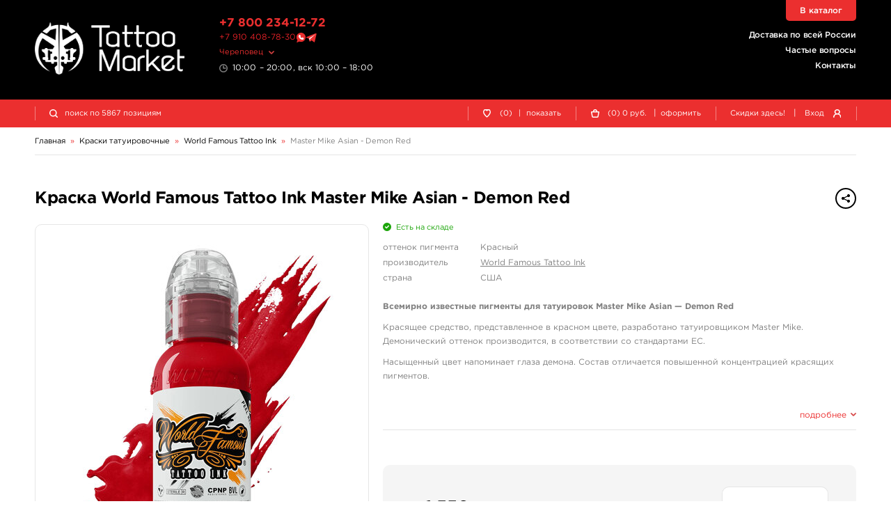

--- FILE ---
content_type: text/html; charset=UTF-8
request_url: https://chp.tattoomarket.ru/product/master-mike-asian-demon-red
body_size: 9061
content:
<!DOCTYPE HTML>
<html>
<head>
<meta http-equiv="Content-Type" content="text/html; charset=utf-8">
<meta name="viewport" content="width=device-width, initial-scale=1.0, maximum-scale=1.0, user-scalable=0"/>
<title>Краска для тату World Famous Tattoo Ink Master Mike Asian - Demon Red - купить в Череповце, магазин TattooMarket</title>
<link href="/s/v_209/css/bundle.css" rel="stylesheet" type="text/css">
<script>
history.scrollRestoration = "manual";
let globalUserId;let timestamp=1768555286;
</script>
<link rel="apple-touch-icon" sizes="180x180" href="/s/img/apple-touch-icon.png">
<link rel="icon" type="image/png" sizes="32x32" href="/s/img/favicon-32x32.png">
<link rel="icon" type="image/png" sizes="16x16" href="/s/img/favicon-16x16.png">
<link rel="manifest" href="/s/img/site.webmanifest">
<link rel="mask-icon" href="/s/img/safari-pinned-tab.svg" color="#5bbad5">
<link rel="preconnect" href="https://counter.yadro.ru"/>
<link rel="preconnect" href="https://www.gstatic.com/"/>
<link rel="preconnect" href="https://mc.yandex.ru"/>
<link rel="preconnect" href="https://s.tattoomarket.ru"/>
<meta name="msapplication-TileColor" content="#ffffff">
<meta name="theme-color" content="#ffffff">
<meta name="description" content="Краска World Famous Tattoo Ink«Master Mike Asian - Demon Red» от производителя World Famous Tattoo Ink, Страна изготовления - США -  Фотографии и описание товара. Цена в Череповце - от 1550 руб. Для заказа и получения консультации звоните +7 800 234 1272" />
<link rel="canonical" href="https://chp.tattoomarket.ru/product/master-mike-asian-demon-red" />
<meta property="og:title" content="Краска для тату World Famous Tattoo Ink Master Mike Asian - Demon Red - купить в Череповце, магазин TattooMarket" />
<meta property="og:type" content="website" />
<meta property="og:url" content="https://chp.tattoomarket.ru/product/master-mike-asian-demon-red" />
<meta property="og:image" content="https://s.tattoomarket.ru/prod/16/4024/36440_small_1.jpg" />
<link rel="image_src" href="https://s.tattoomarket.ru/prod/16/4024/36440_small_1.jpg" />
<script defer src="/s/v_209/js/jquery-3.4.1.min.js" type="text/javascript"></script>
<script defer src="/s/v_209/js/build.js"></script>
</head>
<body>
<div class="mainwrap" id="up">
    <header class="header">
        <div class="headline-main">
            <div class="container">
                <div class="grid">
                    <div class="logo">
                        <a href="/">
                            <img src="/s/img/logo-white.png" width="2130" height="740" alt="TattooMarket"/>
                        </a>
                    </div>
                    <!-- end .logo-->
                    <div class="text-l">
                        <div class="head-tel">
                            <a href="tel:+78002341272">+7 800 234-12-72</a>
                        </div>
                        <div class="head-msg">
                            <a href="https://t.me/tattoomarketmsk" class="number">+7 910 408-78-30</a>
                            <a href="https://wa.me/79104087830" title="Tattoomarket в Whatsapp"><img src="/s/img/whatsapp.svg" alt="Whatsapp" class="what"/></a>
                            <a href="https://t.me/tattoomarketmsk" title="Tattoomarket в Telegram"><img src="/s/img/telegram.svg" alt="Telegram" class="tgm"/></a>
                        </div>
                        <!-- end .head-tel-->
                        <div class="head-select-city">
                            <div class="toggle">
                                <div>Череповец</div>
                            </div>
                            <!-- end .toggle-->
                            <div class="head-city-popup">
                                <div class="nano">
                                    <div class="nano-content">
                                        <div class="ind"></div>
                                        <!-- end .ind-->
                                    </div>
                                    <!-- end .nano-content-->
                                </div>
                                <!-- end .nano-->
                            </div>
                            <!-- end .head-city-popup-->
                        </div>
                        <!-- end .head-select-city-->
                        <div class="head-workhours">10:00 – 20:00, вск 10:00 – 18:00</div>
                        <!-- end .head-workhours-->
                    </div>
                    <!-- end .text-l-->
                    <div class="text-r">
                        <ul class="head-links">
                            <li><a href="/delivery">Доставка по всей России</a></li>
                            <li><a href="/faq/">Частые вопросы</a></li>
                            <li><a href="/contacts/">Контакты</a></li>
                        </ul>
                        <!-- end .head-links-->
                    </div>
                    <!-- end .text-r-->
                    <a class="head-tel-mob" href="tel:+78002341272"></a><!-- end .head-tel-mob-->
                    <div class="head-sep-mob"></div>
                    <div class="head-toggle-menu">
                        <div class="pos1"></div>
                        <div class="pos2"></div>
                        <div class="pos3"></div>
                    </div>
                    <!-- end .head-toggle-menu-->
                    <div class="head-top-link"><a href="/catalog">В каталог</a></div>
                    <!-- end .head-top-link-->
                </div>
                <!-- end .grid-->
            </div>
            <!-- end .container-->
        </div>
        <!-- end .headline-main-->
        <div class="headline-sub">
            <div class="place"></div>
            <div class="in">
                <div class="container">
                    <div class="grid head-panel">
    <div class="col head-search-place">
        <form class="head-search" method="GET" action="/search/">
            <div class="head-search-in">
                <div class="pic"></div>
                <input class="input-search" type="search" name="q"
                       value=""
                       placeholder="поиск по 5867 позициям">
                <button class="go" type="submit">найти</button>
                <div class="close"></div>
                <div class="head-search-results">
                    <div class="nano">
                        <div class="nano-content">
                            <div class="ind">
                                <div style="height: 110px;"></div>
                            </div>
                            <!-- end .ind-->
                        </div>
                        <!-- end .nano-content-->
                    </div>
                    <!-- end .nano-->
                </div>
                <!-- end .head-search-results-->
            </div>
            <!-- end .head-search-in-->
        </form>
        <!-- end .head-search-->
    </div>

            <!-- end .col-->
        <div class="col">
            <div class="head-profile-links">
                <a class="el auth-required-feature">
                    <div class="pic"><img src="/s/img/heart-empty-white.svg" alt=""/></div>
                    <!-- end .pic-->

                    <div class="num">0</div>
                    <div class="text hide-550">
                        (0)<span class="hide-750">&nbsp;<span class="sep">|</span> показать</span></div>
                </a><!-- end .el-->
            </div>
            <!-- end .head-profile-links-->
        </div>
        <!-- end .col-->
        <div class="col">
            <div class="head-profile-links cart-header-container">
                <a class="el" href="/cabinet/cart">
                    <div class="pic"><img src="/s/img/cart-empty-white.svg" alt=""/></div>
                    <!-- end .pic-->
                    <div class="num amount">0</div>
                </a>
                <div class="text hide-550 group-container">
                    <a class="el" href="/cabinet/cart">
                        (<span class="amount">0</span>)
                        <span class="price">0</span>
                        руб.
                    </a>
                    <span class="hide-750 group-container">&nbsp;
                        <span class="sep">|</span>
                        <a class="el"   href="/cabinet/order">оформить</a>
                    </span>
                </div>
            </div>
            <!-- end .head-profile-links-->
        </div>
        <!-- end .col-->
        <div class="col">
            <div class="head-profile-links">
                <a class="el hide-550" href="/discounts">
                                        <div class="text">Скидки здесь!</div>
                </a>
                <!-- end .el-->
                <span class="sep hide-750">|</span> <span class="el modal-form" data-modal-form="modal-login">
                    <div class="text hide-750">Вход</div>
                    <div class="pic"><img src="/s/img/user-white.svg" alt=""/></div>
                    <!-- end .pic-->
                </span><!-- end .el-->
            </div>
            <!-- end .head-profile-links-->
        </div>
        <!-- end .col-->
    
</div>
<!-- end .grid-->
                </div>
                <!-- end .container-->
            </div>
            <!-- end .in-->
        </div>
        <!-- end .headline-sub-->
        <div class="mob-menu">
            <div class="container">
                <ul>
                    <li class="el"><a class="link" href="/cabinet/cart">
                            <div class="pic"><img src="/s/img/menu-cart.svg" alt=""/></div>
                            Корзина </a><!-- end .link-->
                    </li>
                    <!-- end .el-->
                                            <li class="el"><span class="link link-like auth-required-feature">
                            <div class="pic"><img src="/s/img/menu-heart.svg" alt=""/></div>
                            Отложенные товары </span><!-- end .link-->
                        </li>
                    
                    <!-- end .el-->
                    <li class="el">
                        <a class="link" href="/faq/">
                            <div class="pic">
                                <img src="/s/img/menu-faq.png" alt=""/>
                            </div>
                            Частые вопросы </a>
                        <!-- end .link-->
                    </li>
                    <!-- end .el-->
                    <li class="el"><a class="link" href="/discounts">
                            <div class="pic"><img src="/s/img/menu-discounts.svg" alt=""/></div>
                            Скидки здесь! </a><!-- end .link-->
                    </li>
                    <!-- end .el-->
                    <li class="el"><a class="link" href="/contacts">
                            <div class="pic"><img src="/s/img/menu-contacts.svg" alt=""/></div>
                            Контакты </a><!-- end .link-->
                    </li>

                    <!-- end .el-->
                    <li class="el mobile-user-menu hidden">
                        <div class="link toggle">
                            <div class="pic"><img src="/s/img/menu-profile.svg" alt=""/></div>
                            Личный кабинет
                        </div>
                        <!-- end .link-->
                        <div class="in">
                            <ul>
                                <li><a class="link-in" href="/cabinet/orders">
                                        <div>Мои заказы</div>
                                    </a><!-- end .link-in--></li>
                                <li><a class="link-in" href="/cabinet/billing">
                                        <div>Мой кошелек</div>
                                    </a><!-- end .link-in--></li>
                                <li><a class="link-in" href="/cabinet/profile">
                                        <div>Мой профиль</div>
                                    </a><!-- end .link-in--></li>
                                <li><a class="link-in" href="/cabinet/settings">
                                        <div>Мои настройки</div>
                                    </a><!-- end .link-in--></li>
                                <li><a class="link-in" href="/auth/logout">
                                        <div class="pic"><img src="/s/img/menu-exit.svg" alt=""/></div>
                                        <div>Выход</div>
                                    </a><!-- end .link-in--></li>
                            </ul>
                        </div>
                        <!-- end .in-->
                    </li>
                    <!-- end .el-->
                </ul>
                <div class="additional">
                    <ul>
                        <li><a href="/about">О компании</a></li>
                        <li><a href="/articles">Журнал</a></li>
                        <li><a href="/payment">Оплата заказов</a></li>
                        <li><a href="/delivery">Доставка заказов</a></li>
                        <li><a href="/return">Возврат товара</a></li>
                        <li><a href="/faq/">Частые вопросы</a></li>
                        <li><a href="/contacts/">Контакты</a></li>
                        <li><a href="/feedback/">Отзывы</a></li>
                    </ul>
                </div>
                <!-- end .additional-->
            </div>
            <!-- end .container-->
        </div>
        <!-- end .mob-menu-->
    </header>
    <!-- end .header-->

    <div class="content">
    <div class="container" itemscope itemtype="https://schema.org/BreadcrumbList">
        <nav class="path">
            <div class="path-el" itemprop="itemListElement" itemscope itemtype="https://schema.org/ListItem">
                <a itemprop="item" href="/"><span itemprop="name">Главная</span></a>
                <meta itemprop="position" content="1" />
            </div>
            <div class="path-arr">»</div>
                            <div class="path-el" itemprop="itemListElement" itemscope itemtype="https://schema.org/ListItem">
                                                                        <a itemprop="item" class="toggle" href="/catalog/kraski-tatuirovochnye">
                                <span itemprop="name">Краски татуировочные</span>
                            </a>
                            <meta itemprop="position" content="2" />
                            <div class="path-popup">
                                <div class="nano has-scrollbar" style="height: 251px;">
                                    <div class="nano-content" tabindex="0" style="right: -15px;">
                                        <div class="ind">
                                                                                            <a class="link "
                                                   href="/catalog/kwadron-inx-pigments">
                                                    KWADRON INX                                                </a><!-- end .link-->
                                                                                            <a class="link "
                                                   href="/catalog/allegory">
                                                    Allegory Ink                                                </a><!-- end .link-->
                                                                                            <a class="link active"
                                                   href="/catalog/world-famous-tattoo-ink">
                                                    World Famous Tattoo Ink                                                </a><!-- end .link-->
                                                                                            <a class="link "
                                                   href="/catalog/xtreme-tattoo-ink">
                                                    Xtreme Ink                                                </a><!-- end .link-->
                                                                                            <a class="link "
                                                   href="/catalog/kokkai-sumi">
                                                    KOKKAI Sumi                                                </a><!-- end .link-->
                                                                                            <a class="link "
                                                   href="/catalog/eternal">
                                                    Eternal                                                </a><!-- end .link-->
                                                                                            <a class="link "
                                                   href="/catalog/nocturnal-tattoo-ink">
                                                    Nocturnal Tattoo Ink                                                </a><!-- end .link-->
                                                                                            <a class="link "
                                                   href="/catalog/solid-ink">
                                                    Solid Ink                                                </a><!-- end .link-->
                                                                                            <a class="link "
                                                   href="/catalog/radiant-colors">
                                                    Radiant Colors                                                </a><!-- end .link-->
                                                                                            <a class="link "
                                                   href="/catalog/dynamic-colors">
                                                    Dynamic Colors                                                </a><!-- end .link-->
                                                                                            <a class="link "
                                                   href="/catalog/kuro-sumi">
                                                    Kuro Sumi                                                </a><!-- end .link-->
                                                                                            <a class="link "
                                                   href="/catalog/kraska-tattoo-ink">
                                                    КРАСКА Tattoo Ink                                                </a><!-- end .link-->
                                                                                            <a class="link "
                                                   href="/catalog/gallery-ink">
                                                    Gallery Ink                                                </a><!-- end .link-->
                                                                                            <a class="link "
                                                   href="/catalog/ne-pigments-tattoo-ink">
                                                    NE Pigments - светящиеся ультрафиолетовые пигменты                                                </a><!-- end .link-->
                                                                                            <a class="link "
                                                   href="/catalog/tara-pod-krasku">
                                                    Тара под краску                                                </a><!-- end .link-->
                                                                                    </div>
                                    </div>
                                    <!-- end .nano-content-->
                                    <div class="nano-pane">
                                        <div class="nano-slider"
                                             style="height: 46px; transform: translate(0px, 0px);"></div>
                                    </div>
                                </div>
                                <!-- end .nano-->
                            </div>
                                                            </div>
                <!-- end .path-el-->
                                    <div class="path-arr">»</div>
                                            <div class="path-el" itemprop="itemListElement" itemscope itemtype="https://schema.org/ListItem">
                                                                        <a itemprop="item" href="/catalog/world-famous-tattoo-ink">
                                <span itemprop="name">World Famous Tattoo Ink</span>
                            </a>
                                                            </div>
                <!-- end .path-el-->
                                    <div class="path-arr">»</div>
                                            <div class="path-el" itemprop="itemListElement" itemscope itemtype="https://schema.org/ListItem">
                                            <a itemprop="item" class="grey" href="/product/master-mike-asian-demon-red">
                            <span itemprop="name">Master Mike Asian - Demon Red</span>
                        </a>
                                    </div>
                <!-- end .path-el-->
                                    </nav>
        <!-- end .path-->
    </div>
<div class="container full item-card" itemscope itemtype="https://schema.org/Product">
    <div class="item-card-head">
        <div class="main-title">
            <h1 class="h2" itemprop="name">Краска World Famous Tattoo Ink Master Mike Asian - Demon Red</h1>
            <div class="small-text right">
                <div class="share">
                    <div class="btn btn-rounded btn-small btn-border-dark toggle">
                        <span class="btn-pic">
                            <img src="/s/img/share-hover.png" width="32" height="32" alt=""/>
                            <img src="/s/img/share-dark.png" width="32" height="32" alt=""/>
                        </span>
                    </div>
                    <!-- end .toggle-->
                    <div class="popup share-popup"
                         data-title="Краска World Famous Tattoo Ink Master Mike Asian - Demon Red"
                         data-description="&lt;p&gt;&lt;strong&gt;Всемирно известные пигменты для татуировок Master Mike Asian — Demon Red
&lt;/strong&gt;&lt;/p&gt;&lt;p&gt;Красящее средство, представленное в красном цвете, разработано татуировщиком Master Mike. Демонический оттенок производится, в соответствии со стандартами ЕС.
&lt;/p&gt;&lt;p&gt;Насыщенный цвет напоминает глаза демона. Состав отличается повышенной концентрацией красящих пигментов.
&lt;/p&gt;&lt;p&gt;Пигмент из популярного набора&amp;nbsp;&lt;a href=&quot;https://www.tattoomarket.ru/product/master-mike-asian-tattoo-set-16&quot; style=&quot;background-color: initial; font-family: &amp;quot;Trebuchet MS&amp;quot;, Helvetica, Verdana, sans-serif; font-size: 14px;&quot;&gt;Master Mike Asian Tattoo Set 16&lt;/a&gt;&lt;/p&gt;
&lt;p&gt;Компания заботится о своих клиентах. Для этого он выпустил пигмент в нескольких вариантах — 15, 30, 60, 120, 240 мл.
&lt;/p&gt;&lt;p&gt;&lt;u&gt;Компоненты:
&lt;/u&gt;&lt;/p&gt;&lt;ul&gt;&lt;li&gt;Белый 6 (CI 77891);
&lt;/li&gt;&lt;li&gt;Красный 210 (CI 12477);
&lt;/li&gt;&lt;li&gt;Красный 269 (CI 12466).
&lt;/li&gt;&lt;/ul&gt;&lt;p&gt;Пигменты изготавливаются, согласно уникальной рецептуре компании. В средстве содержатся только веганские компоненты без содержания животных продуктов. Они не наносят вред иммунитету человека.
&lt;/p&gt;&lt;p&gt;&lt;u&gt;Дополнительные вещества:
&lt;/u&gt;&lt;/p&gt;&lt;ul&gt;&lt;li&gt;фенилметанол;
&lt;/li&gt;&lt;li&gt;изопропанол;
&lt;/li&gt;&lt;li&gt;канифоль;
&lt;/li&gt;&lt;li&gt;дистиллированная вода;
&lt;/li&gt;&lt;li&gt;экстракт гамамелиса;
&lt;/li&gt;&lt;li&gt;глицерин.
&lt;/li&gt;&lt;/ul&gt;&lt;p&gt;Компания на протяжении 50 лет занималась разработкой идеальной рецептуры пигментов. Производитель сумел добиться создания идеального состава, но на этом он не останавливается. Для совместного сотрудничества были привлечены многие известные российские тату-мастера: Настасья Набока, Илья Fom, Василий Суворов, Сергей Шанько, Николай Джангиров, Олег Шепеленко, Алекс «Sigal» Ромашов.
&lt;/p&gt;&lt;p&gt;&lt;u&gt;Функциональное назначение:
&lt;/u&gt;&lt;/p&gt;&lt;p&gt;Для татуирования.
&lt;/p&gt;&lt;p&gt;Цвет идеально подойдет для рисования ада, мифических существ.
&lt;/p&gt;&lt;p&gt;&lt;u&gt;Преимущества продукта:
&lt;/u&gt;&lt;/p&gt;&lt;ul&gt;&lt;li&gt;Сертификация качества.
&lt;/li&gt;&lt;li&gt;Отсутствует необходимость разбавления консистенции.
&lt;/li&gt;&lt;li&gt;Многоэтапный токсикологический контроль.
&lt;/li&gt;&lt;/ul&gt;"
                         data-preview="https://s.tattoomarket.ru/prod/16/4024/36440_big.jpg"
                         data-height="400" >
                        <div class="close"></div>
                        <div class="t">Поделиться</div>
                        <div class="ind">
                            <a class="link share" data-type="vk" rel="nofolow">ВКонтакте
                                <div class="pic">
                                    <img src="/s/img/soc/vk.png" width="2312" height="2306" alt=""/>
                                </div>
                            </a><!-- end .link-->
                            <a class="link share" data-type="ok" rel="nofolow">Одноклассники
                                <div class="pic">
                                    <img src="/s/img/soc/ok.png" width="2312" height="2306" alt=""/>
                                </div>
                            </a><!-- end .link-->
s                            <a class="link share" data-type="lj" rel="nofolow">Livejournal
                                <div class="pic">
                                    <img src="/s/img/soc/lj.png" width="2312" height="2306" alt=""/>
                                </div>
                            </a><!-- end .link-->
                        </div>
                        <!-- end .docs-->
                    </div>
                    <!-- end .popup-->
                </div>
                <!-- end .share-->
            </div>
            <!-- end .small-text-->
        </div>
        <!-- end .main-title-->
    </div>
    <!-- end .item-card-head-->
    <div class="item-card-body">
        <div class="item-card-info">
            <div class="item-card-max">
                                    <div class="avail green" >
                        <link itemprop="availability" href="https://schema.org/InStock" />Есть на складе</div>
                                <!-- end .avail-->
                <ul class="info-list">
                                            <li>
                            <div class="l">оттенок пигмента</div>
                            <div>Красный</div>
                        </li>
                                            <li>
                            <div class="l">производитель</div>
                            <div><a href="/brand/worldfamoustattooink">World Famous Tattoo Ink</a></div>
                        </li>
                        <li>
                            <div class="l">страна</div>
                            <div>США</div>
                        </li>
                                    </ul>
                <!-- end .info-list-->

                <div class="description" itemprop="description">
                    <p><strong>Всемирно известные пигменты для татуировок Master Mike Asian — Demon Red
</strong></p><p>Красящее средство, представленное в красном цвете, разработано татуировщиком Master Mike. Демонический оттенок производится, в соответствии со стандартами ЕС.
</p><p>Насыщенный цвет напоминает глаза демона. Состав отличается повышенной концентрацией красящих пигментов.
</p><p>Пигмент из популярного набора&nbsp;<a href="https://www.tattoomarket.ru/product/master-mike-asian-tattoo-set-16" style="background-color: initial; font-family: &quot;Trebuchet MS&quot;, Helvetica, Verdana, sans-serif; font-size: 14px;">Master Mike Asian Tattoo Set 16</a></p>
<p>Компания заботится о своих клиентах. Для этого он выпустил пигмент в нескольких вариантах — 15, 30, 60, 120, 240 мл.
</p><p><u>Компоненты:
</u></p><ul><li>Белый 6 (CI 77891);
</li><li>Красный 210 (CI 12477);
</li><li>Красный 269 (CI 12466).
</li></ul><p>Пигменты изготавливаются, согласно уникальной рецептуре компании. В средстве содержатся только веганские компоненты без содержания животных продуктов. Они не наносят вред иммунитету человека.
</p><p><u>Дополнительные вещества:
</u></p><ul><li>фенилметанол;
</li><li>изопропанол;
</li><li>канифоль;
</li><li>дистиллированная вода;
</li><li>экстракт гамамелиса;
</li><li>глицерин.
</li></ul><p>Компания на протяжении 50 лет занималась разработкой идеальной рецептуры пигментов. Производитель сумел добиться создания идеального состава, но на этом он не останавливается. Для совместного сотрудничества были привлечены многие известные российские тату-мастера: Настасья Набока, Илья Fom, Василий Суворов, Сергей Шанько, Николай Джангиров, Олег Шепеленко, Алекс «Sigal» Ромашов.
</p><p><u>Функциональное назначение:
</u></p><p>Для татуирования.
</p><p>Цвет идеально подойдет для рисования ада, мифических существ.
</p><p><u>Преимущества продукта:
</u></p><ul><li>Сертификация качества.
</li><li>Отсутствует необходимость разбавления консистенции.
</li><li>Многоэтапный токсикологический контроль.
</li></ul>                </div>

                <div class="toggle-more">
                    <span><span class="for-close">подробнее</span><span class="for-open">свернуть</span></span>
                </div>
                <div class="hr"></div>

                                <div class="item-info-labels">
                    <div class="info-labels">
                                            </div>
                    <!-- end .info-labels-->
                </div>
                                    <!-- end .item-info-labels-->
                    <div class="item-buy">
                        <div class="price" itemprop="offers" itemscope itemtype="https://schema.org/Offer">
                                                        <!-- end .addit-->
                            от <strong class="big" itemprop="price">1 550</strong> <span itemprop="priceCurrency" content="RUB">руб.</span>
                        </div>
                        <!-- end .price-->
                        <div class="btns"
                             data-product="4024"
                             data-prop="0">
                                                            <div class="toggle-table">
                                    <div class="btn btn-rounded btn-medium btn-red">
                                        <span class="btn-pic"></span>таблица цен
                                    </div>
                                </div>
                                <!-- end .toggle-table-->
                                                    </div>
                        <!-- end .btns-->
                    </div>
                    <!-- end .item-buy-->
                            </div>
                            <!-- end .item-card-max-->
                <div class="item-table">
                    <div class="prices-table prices-table_retail">
    <div class="prices-table-wrap">
        <table>
            <thead>
            <tr>
                <th>
                    <div>Свойство</div>
                </th>
                <th>
                    <div>Цена</div>
                </th>
                                <th class="center">
                                            <div>Количество</div>
                                    </th>
                                    <th>
                        <div></div>
                    </th>
                            </tr>
            </thead>
            <tbody>
                            <tr class="prices-table-item "
                    data-product="4024"
                    data-prop="2"
                >
                    <td>
                        <div>1 унция - 30 мл</div>
                    </td>
                    <td class="nowrap prices-table__price">                        <div>1 550 руб.</div>
                    </td>
                                        <td class="center prices-table__controls">
                        <div class="small">
                                                            <div class="add-to-basket-wrap ">
                                    <a class="btn btn-rounded btn-smaller btn-red add-to-basket-btn">
                                        <span class="btn-pic"><img src="/s/img/cart-empty-white.svg" alt=""/></span>купить
                                    </a>
                                </div>
                                <div class="num hidden">
                                    <div class="input-num">
                                        <div class="minus"></div>
                                        <input type="text" pattern="\d*"
                                               name="basket-amount"
                                               data-max="17"
                                               value="0">
                                        <div class="plus"></div>
                                    </div>
                                </div>
                                                    </div>
                    </td>
                                            <td class="w12">
                            <div>
                                <a class="mini-link link-bookmark btn-bookmark  ">
                                    <div></div>
                                </a>
                                <a class="mini-link link-cart-remove btn-remove hidden">
                                    <div></div>
                                </a>
                            </div>
                        </td>
                                    </tr>
                            <tr class="prices-table-item gray"
                    data-product="4024"
                    data-prop="4"
                >
                    <td>
                        <div>4 унции - 120 мл</div>
                    </td>
                    <td class="nowrap prices-table__price">                        <div>4 400 руб.</div>
                    </td>
                                        <td class="center prices-table__controls">
                        <div class="small">
                                                                    нет на складе
                                                            </div>
                    </td>
                                            <td class="w12">
                            <div>
                                <a class="mini-link link-bookmark btn-bookmark  ">
                                    <div></div>
                                </a>
                                <a class="mini-link link-cart-remove btn-remove hidden">
                                    <div></div>
                                </a>
                            </div>
                        </td>
                                    </tr>
                            <tr class="prices-table-item gray"
                    data-product="4024"
                    data-prop="5"
                >
                    <td>
                        <div>8 унций - 240 мл</div>
                    </td>
                    <td class="nowrap prices-table__price">                        <div>7 000 руб.</div>
                    </td>
                                        <td class="center prices-table__controls">
                        <div class="small">
                                                                    нет на складе
                                                            </div>
                    </td>
                                            <td class="w12">
                            <div>
                                <a class="mini-link link-bookmark btn-bookmark  ">
                                    <div></div>
                                </a>
                                <a class="mini-link link-cart-remove btn-remove hidden">
                                    <div></div>
                                </a>
                            </div>
                        </td>
                                    </tr>
                        </tbody>
        </table>
    </div>
    <!-- end .prices-table-wrap-->
</div>
<!-- end .prices-table-->
                </div>
                    </div>
        <!-- end .item-card-info-->
        <div class="item-card-l">
            <div class="item-photos">
                <div class="hold-swiper">
                    <div class="swiper-container slider-item-photos">
                        <div class="swiper-wrapper">
                                                            <div class="swiper-slide">
                                    <div class="item-card-photo">
                                        <img itemprop="image" loading="lazy" src="https://s.tattoomarket.ru/prod/16/4024/36440_big.jpg"
                                             width="470"
                                             height="470"
                                             alt="Краска World Famous Tattoo Ink Master Mike Asian - Demon Red"/>
                                    </div>
                                    <!-- end .item-card-photo-->
                                </div>
                                                            <div class="swiper-slide">
                                    <div class="item-card-photo">
                                        <img itemprop="image" loading="lazy" src="https://s.tattoomarket.ru/prod/16/4024/11744_big.jpg"
                                             width="400"
                                             height="400"
                                             alt="Краска World Famous Tattoo Ink Master Mike Asian - Demon Red"/>
                                    </div>
                                    <!-- end .item-card-photo-->
                                </div>
                                                    </div>
                        <!-- end .swiper-wrapper-->
                    </div>
                    <!-- end .swiper-container-->
                    <div class="swiper-arr swiper-prev swiper-button-disabled"></div>
                    <div class="swiper-arr swiper-next"></div>
                </div>
                <!-- end .hold-swiper-->
                            </div>
            <!-- end .item-photos-->
        </div>
        <!-- end .item-card-l-->

    </div>
    <!-- end .item-card-body-->
    <div class="item-card-sep"></div>
</div>
<!-- end .container-->
<!-- end .section-items-->
</div>
<!-- end .content-->

<footer class="footer">
    <div class="container">
        <div class="grid">
            <div class="col foot-hold-logo">
                <div class="in nowrap">
                    <div class="logo">
                        <a href="/"><img src="/s/img/logo-red.png" width="2130" height="740" alt="TattooMarket"/></a>
                    </div>
                    <div class="head-msg">
                        <a href="tel:+7 800 234 1272" class="number">+7 800 234 1272</a>
                        <a href="https://wa.me/79104087830" title="Tattoomarket в Whatsapp"><img src="/s/img/whatsapp.svg" alt="Whatsapp" class="what"></a>
                        <a href="https://t.me/tattoomarketmsk" title="Tattoomarket в Telegram"><img src="/s/img/telegram.svg" alt="Telegram" class="tgm"></a>
                    </div>
                    <div class="head-workhours">10:00 – 20:00, вск 10:00 – 18:00</div>
                    <!-- end .logo-->
                    <div class="copy">© 1999-2026, Tattoo Market</div>
                    <!-- end .copy-->
                </div>
                <!-- end .in-->
            </div>
            <!-- end .col-->
            <div class="col foot-hold-links">
                <div class="in nowrap">
                    <ul class="foot-links">
                        <li><a href="/about">О компании</a></li>
                        <li><a href="/articles">Статьи</a></li>
                                                <li><a href="/discounts">Скидки</a></li>
                    </ul>
                </div>
                <!-- end .in-->
                <div class="in nowrap">
                    <ul class="foot-links">
                        <li><a href="/payment">Оплата заказов</a></li>
                        <li><a href="/delivery">Доставка заказов</a></li>
                        <li><a href="/return">Возврат товара</a></li>
                        <li><a href="/repair/">Ремонт тату-машинок</a></li>
                    </ul>
                </div>
                <!-- end .in-->
                <div class="in nowrap">
                    <ul class="foot-links">
                        <li><a href="/faq/">Частые вопросы</a></li>
                        <li><a href="/feedback/">Отзывы</a></li>
                        <li><a href="/blog">Блог</a></li>
                    </ul>
                </div>
                <!-- end .in-->
                <div class="in">
                    <ul class="foot-links">
                        <li><a href="/contacts/">Контакты</a></li>
                        <li><a href="/privacyPolicy">Обработка персональных данных</a></li>
                    </ul>
                </div>
            </div>
            <!-- end .col-->
            <div class="col foot-hold-info">
                <div class="in nowrap">
                    <div class="foot-title">Следуйте за нами</div>
                    <ul class="foot-soc">
                        <li>
                            <a rel="nofollow" href="https://vk.com/tattoomarket" target="_blank">
                                <span class="color-vk">ВКонтакте</span>
                                <sup>
                                    <span class="for-hover">подпишись</span>
                                    <span class="for-norm">20 413</span>
                                </sup>
                            </a>
                        </li>
                    </ul>
                </div>
                <!-- end .in-->
                <div class="in nowrap">
                    <div class="foot-title">Принимаем к оплате</div>
                    <ul class="foot-payments">
                        <li>
                            <a rel="nofollow" href="https://uniteller.ru" target="_blank">
                                <img class="sbp" src="/s/img/payments/sbp.png" width="71" height="40" alt="СБП"/>
                                <img class="sbp" src="/s/img/payments/sbp-red.png" width="71" height="40" alt="СБП"/></a>
                        </li>
                        <li>
                            <a rel="nofollow" href="https://uniteller.ru" target="_blank">
                                <img src="/s/img/payments/mir.png" width="140" height="40" alt="МИР"/>
                                <img src="/s/img/payments/mir-red.png" width="140" height="40" alt="МИР"/></a>
                        </li>
                        <li>
                            <a rel="nofollow" href="https://uniteller.ru" target="_blank">
                                <img src="/s/img/payments/visa.png" width="124" height="40" alt="Visa"/>
                                <img src="/s/img/payments/visa-red.png" width="124" height="40" alt="Visa"/></a>
                        </li>
                        <li>
                            <a rel="nofollow" href="https://uniteller.ru" target="_blank">
                                <img src="/s/img/payments/mastercard.png" width="68" height="40" alt="Mastercard"/>
                                <img src="/s/img/payments/mastercard-red.png" width="68" height="40" alt="Mastercard"/></a>
                        </li>
                        <li>
                            <a rel="nofollow" href="https://uniteller.ru" target="_blank">
                                <img src="/s/img/payments/uniteller.png" width="108" height="40" alt="Uniteller"/>
                                <img src="/s/img/payments/uniteller-red.png" width="108" height="40" alt="Uniteller"/></a>
                        </li>
                    </ul>
                    <!-- end .foot-payments-->
                    <div class="counter">
                        <!--LiveInternet counter--><a rel="nofollow" href="//www.liveinternet.ru/click"
target="_blank"><img id="licntB710" width="31" height="31" style="border:0"
title="LiveInternet"
src="[data-uri]"
alt=""/></a><script>(function(d,s){d.getElementById("licntB710").src=
"//counter.yadro.ru/hit?t44.5;r"+escape(d.referrer)+
((typeof(s)=="undefined")?"":";s"+s.width+"*"+s.height+"*"+
(s.colorDepth?s.colorDepth:s.pixelDepth))+";u"+escape(d.URL)+
";h"+escape(d.title.substring(0,150))+";"+Math.random()})
(document,screen)</script><!--/LiveInternet-->
                    </div>
                    <!-- end .foot-full-->
                </div>
                <!-- end .in-->
            </div>
            <!-- end .col-->
        </div>
        <!-- end .grid-->
    </div>
    <!-- end .container-->
</footer>
<!-- end .footer-->
<div class="outtaHere">
    <div class="modal modal-form" id="modal-reg" data-form-url="/auth/register/json">
        <div class="content-wrap" style="min-height: 770px"></div>
    </div>
    <!-- end .modal-->
    <div class="modal modal-form-small" id="modal-login" data-form-url="/auth/login/json">
        <div class="content-wrap" style="min-height: 350px"></div>
    </div>
    <!-- end .modal-->
    <div class="modal modal-form-small" id="modal-pass" data-form-url="/auth/remind/json">
        <div class="content-wrap" style="min-height: 330px"></div>
    </div>
    <!-- end .modal-->
    <div class="modal modal-form-small" id="modal-pass-sent">
        <div class="content-wrap">
            <div class="main-title">
                <div class="h2">Восстановление пароля</div>
            </div>
            <div class="center">
                Новый пароль отправлен
                на Ваш e-mail адрес.
            </div>
            <div class="form-submit center">
                <span class="btn btn-rounded btn-red btn-medium link-modal" data-modal="modal-login">
                    Войти на сайт
                </span>
            </div>
        </div>
        <!-- end .main-form-->
    </div>
    <!-- end .modal-->

    <div class="modal" id="modal-catalog-product">
        <div class="content-wrap" style="min-height: 600px"></div>
    </div>
</div>
</div>
<!-- Yandex.Metrika counter -->
<script type="text/javascript" >
   (function(m,e,t,r,i,k,a){m[i]=m[i]||function(){(m[i].a=m[i].a||[]).push(arguments)};
   m[i].l=1*new Date();
   for (var j = 0; j < document.scripts.length; j++) {if (document.scripts[j].src === r) { return; }}
   k=e.createElement(t),a=e.getElementsByTagName(t)[0],k.async=1,k.src=r,a.parentNode.insertBefore(k,a)})
   (window, document, "script", "https://mc.yandex.ru/metrika/tag.js", "ym");

   ym(37998035, "init", {
        clickmap:true,
        trackLinks:true,
        accurateTrackBounce:true,
        webvisor:true,
        trackHash:true,
        ecommerce:"dataLayer"
   });
</script>
<noscript><div><img src="https://mc.yandex.ru/watch/37998035" style="position:absolute; left:-9999px;" alt="" /></div></noscript>
<!-- /Yandex.Metrika counter -->
</body>
</html>


--- FILE ---
content_type: application/javascript; charset=utf-8
request_url: https://chp.tattoomarket.ru/s/v_209/js/build.js
body_size: 113058
content:
let headCityList = {"\u0410":{"alt":"\u0410\u043b\u044c\u043c\u0435\u0442\u044c\u0435\u0432\u0441\u043a","ang":"\u0410\u043d\u0433\u0430\u0440\u0441\u043a","arz":"\u0410\u0440\u0437\u0430\u043c\u0430\u0441","arm":"\u0410\u0440\u043c\u0430\u0432\u0438\u0440","art":"\u0410\u0440\u0442\u0451\u043c","ahg":"\u0410\u0440\u0445\u0430\u043d\u0433\u0435\u043b\u044c\u0441\u043a","ath":"\u0410\u0441\u0442\u0440\u0430\u0445\u0430\u043d\u044c","ack":"\u0410\u0447\u0438\u043d\u0441\u043a"},"\u0411":{"blv":"\u0411\u0430\u043b\u0430\u043a\u043e\u0432\u043e","bls":"\u0411\u0430\u043b\u0430\u0448\u0438\u0445\u0430","blu":"\u0411\u0430\u0440\u043d\u0430\u0443\u043b","bts":"\u0411\u0430\u0442\u0430\u0439\u0441\u043a","blg":"\u0411\u0435\u043b\u0433\u043e\u0440\u043e\u0434","bdk":"\u0411\u0435\u0440\u0434\u0441\u043a","brz":"\u0411\u0435\u0440\u0435\u0437\u043d\u0438\u043a\u0438","bsk":"\u0411\u0438\u0439\u0441\u043a","bla":"\u0411\u043b\u0430\u0433\u043e\u0432\u0435\u0449\u0435\u043d\u0441\u043a","btk":"\u0411\u0440\u0430\u0442\u0441\u043a","brn":"\u0411\u0440\u044f\u043d\u0441\u043a"},"\u0412":{"vng":"\u0412\u0435\u043b\u0438\u043a\u0438\u0439 \u041d\u043e\u0432\u0433\u043e\u0440\u043e\u0434","vld":"\u0412\u043b\u0430\u0434\u0438\u0432\u043e\u0441\u0442\u043e\u043a","vkz":"\u0412\u043b\u0430\u0434\u0438\u043a\u0430\u0432\u043a\u0430\u0437","vlm":"\u0412\u043b\u0430\u0434\u0438\u043c\u0438\u0440","vol":"\u0412\u043e\u043b\u0433\u043e\u0433\u0440\u0430\u0434","vdn":"\u0412\u043e\u043b\u0433\u043e\u0434\u043e\u043d\u0441\u043a","vlz":"\u0412\u043e\u043b\u0436\u0441\u043a\u0438\u0439","vgd":"\u0412\u043e\u043b\u043e\u0433\u0434\u0430","vrn":"\u0412\u043e\u0440\u043e\u043d\u0435\u0436"},"\u0413":{"gnz":"\u0413\u0440\u043e\u0437\u043d\u044b\u0439"},"\u0414":{"drb":"\u0414\u0435\u0440\u0431\u0435\u043d\u0442","dzh":"\u0414\u0437\u0435\u0440\u0436\u0438\u043d\u0441\u043a","dmg":"\u0414\u0438\u043c\u0438\u0442\u0440\u043e\u0432\u0433\u0440\u0430\u0434","dgp":"\u0414\u043e\u043b\u0433\u043e\u043f\u0440\u0443\u0434\u043d\u044b\u0439","dmd":"\u0414\u043e\u043c\u043e\u0434\u0435\u0434\u043e\u0432\u043e"},"\u0415":{"ept":"\u0415\u0432\u043f\u0430\u0442\u043e\u0440\u0438\u044f","ekb":"\u0415\u043a\u0430\u0442\u0435\u0440\u0438\u043d\u0431\u0443\u0440\u0433","esk":"\u0415\u0441\u0441\u0435\u043d\u0442\u0443\u043a\u0438"},"\u0416":{"zgk":"\u0416\u0435\u043b\u0435\u0437\u043d\u043e\u0433\u043e\u0440\u0441\u043a","zkv":"\u0416\u0443\u043a\u043e\u0432\u0441\u043a\u0438\u0439"},"\u0417":{"ztl":"\u0417\u043b\u0430\u0442\u043e\u0443\u0441\u0442"},"\u0418":{"ivn":"\u0418\u0432\u0430\u043d\u043e\u0432\u043e","izh":"\u0418\u0436\u0435\u0432\u0441\u043a","irk":"\u0418\u0440\u043a\u0443\u0442\u0441\u043a"},"\u0419":{"iol":"\u0419\u043e\u0448\u043a\u0430\u0440-\u041e\u043b\u0430"},"\u041a":{"kzn":"\u041a\u0430\u0437\u0430\u043d\u044c","kld":"\u041a\u0430\u043b\u0438\u043d\u0438\u043d\u0433\u0440\u0430\u0434","klg":"\u041a\u0430\u043b\u0443\u0433\u0430","kul":"\u041a\u0430\u043c\u0435\u043d\u0441\u043a-\u0423\u0440\u0430\u043b\u044c\u0441\u043a\u0438\u0439","kmn":"\u041a\u0430\u043c\u044b\u0448\u0438\u043d","ksp":"\u041a\u0430\u0441\u043f\u0438\u0439\u0441\u043a","kmr":"\u041a\u0435\u043c\u0435\u0440\u043e\u0432\u043e","ker":"\u041a\u0435\u0440\u0447\u044c","krv":"\u041a\u0438\u0440\u043e\u0432","kdk":"\u041a\u0438\u0441\u043b\u043e\u0432\u043e\u0434\u0441\u043a","kov":"\u041a\u043e\u0432\u0440\u043e\u0432","klm":"\u041a\u043e\u043b\u043e\u043c\u043d\u0430","kma":"\u041a\u043e\u043c\u0441\u043e\u043c\u043e\u043b\u044c\u0441\u043a-\u043d\u0430-\u0410\u043c\u0443\u0440\u0435","kop":"\u041a\u043e\u043f\u0435\u0439\u0441\u043a","krl":"\u041a\u043e\u0440\u043e\u043b\u0451\u0432","kst":"\u041a\u043e\u0441\u0442\u0440\u043e\u043c\u0430","kgk":"\u041a\u0440\u0430\u0441\u043d\u043e\u0433\u043e\u0440\u0441\u043a","knd":"\u041a\u0440\u0430\u0441\u043d\u043e\u0434\u0430\u0440","krn":"\u041a\u0440\u0430\u0441\u043d\u043e\u044f\u0440\u0441\u043a","kug":"\u041a\u0443\u0440\u0433\u0430\u043d","kur":"\u041a\u0443\u0440\u0441\u043a","kyz":"\u041a\u044b\u0437\u044b\u043b"},"\u041b":{"lpe":"\u041b\u0438\u043f\u0435\u0446\u043a","lub":"\u041b\u044e\u0431\u0435\u0440\u0446\u044b"},"\u041c":{"mgt":"\u041c\u0430\u0433\u043d\u0438\u0442\u043e\u0433\u043e\u0440\u0441\u043a","mkp":"\u041c\u0430\u0439\u043a\u043e\u043f","mhk":"\u041c\u0430\u0445\u0430\u0447\u043a\u0430\u043b\u0430","mia":"\u041c\u0438\u0430\u0441\u0441","www":"\u041c\u043e\u0441\u043a\u0432\u0430","mmk":"\u041c\u0443\u0440\u043c\u0430\u043d\u0441\u043a","mur":"\u041c\u0443\u0440\u043e\u043c","mts":"\u041c\u044b\u0442\u0438\u0449\u0438"},"\u041d":{"nch":"\u041d\u0430\u0431\u0435\u0440\u0435\u0436\u043d\u044b\u0435 \u0427\u0435\u043b\u043d\u044b","naz":"\u041d\u0430\u0437\u0440\u0430\u043d\u044c","nlk":"\u041d\u0430\u043b\u044c\u0447\u0438\u043a","nhd":"\u041d\u0430\u0445\u043e\u0434\u043a\u0430","nvm":"\u041d\u0435\u0432\u0438\u043d\u043d\u043e\u043c\u044b\u0441\u0441\u043a","ntk":"\u041d\u0435\u0444\u0442\u0435\u043a\u0430\u043c\u0441\u043a","ntu":"\u041d\u0435\u0444\u0442\u0435\u044e\u0433\u0430\u043d\u0441\u043a","nvt":"\u041d\u0438\u0436\u043d\u0435\u0432\u0430\u0440\u0442\u043e\u0432\u0441\u043a","nkm":"\u041d\u0438\u0436\u043d\u0435\u043a\u0430\u043c\u0441\u043a","nnv":"\u041d\u0438\u0436\u043d\u0438\u0439 \u041d\u043e\u0432\u0433\u043e\u0440\u043e\u0434","ntg":"\u041d\u0438\u0436\u043d\u0438\u0439 \u0422\u0430\u0433\u0438\u043b","nvk":"\u041d\u043e\u0432\u043e\u043a\u0443\u0437\u043d\u0435\u0446\u043a","nkb":"\u041d\u043e\u0432\u043e\u043a\u0443\u0439\u0431\u044b\u0448\u0435\u0432\u0441\u043a","nms":"\u041d\u043e\u0432\u043e\u043c\u043e\u0441\u043a\u043e\u0432\u0441\u043a","nvr":"\u041d\u043e\u0432\u043e\u0440\u043e\u0441\u0441\u0438\u0439\u0441\u043a","nsk":"\u041d\u043e\u0432\u043e\u0441\u0438\u0431\u0438\u0440\u0441\u043a","ncb":"\u041d\u043e\u0432\u043e\u0447\u0435\u0431\u043e\u043a\u0441\u0430\u0440\u0441\u043a","nck":"\u041d\u043e\u0432\u043e\u0447\u0435\u0440\u043a\u0430\u0441\u0441\u043a","nsa":"\u041d\u043e\u0432\u043e\u0448\u0430\u0445\u0442\u0438\u043d\u0441\u043a","nur":"\u041d\u043e\u0432\u044b\u0439 \u0423\u0440\u0435\u043d\u0433\u043e\u0439","ngn":"\u041d\u043e\u0433\u0438\u043d\u0441\u043a","nrl":"\u041d\u043e\u0440\u0438\u043b\u044c\u0441\u043a","noy":"\u041d\u043e\u044f\u0431\u0440\u044c\u0441\u043a"},"\u041e":{"obn":"\u041e\u0431\u043d\u0438\u043d\u0441\u043a","odn":"\u041e\u0434\u0438\u043d\u0446\u043e\u0432\u043e","otb":"\u041e\u043a\u0442\u044f\u0431\u0440\u044c\u0441\u043a\u0438\u0439","omk":"\u041e\u043c\u0441\u043a","orb":"\u041e\u0440\u0435\u043d\u0431\u0443\u0440\u0433","ozv":"\u041e\u0440\u0435\u0445\u043e\u0432\u043e-\u0417\u0443\u0435\u0432\u043e","ork":"\u041e\u0440\u0441\u043a","orl":"\u041e\u0440\u0451\u043b"},"\u041f":{"pnz":"\u041f\u0435\u043d\u0437\u0430","pru":"\u041f\u0435\u0440\u0432\u043e\u0443\u0440\u0430\u043b\u044c\u0441\u043a","prm":"\u041f\u0435\u0440\u043c\u044c","ptz":"\u041f\u0435\u0442\u0440\u043e\u0437\u0430\u0432\u043e\u0434\u0441\u043a","pkt":"\u041f\u0435\u0442\u0440\u043e\u043f\u0430\u0432\u043b\u043e\u0432\u0441\u043a-\u041a\u0430\u043c\u0447\u0430\u0442\u0441\u043a\u0438\u0439","pdl":"\u041f\u043e\u0434\u043e\u043b\u044c\u0441\u043a","prk":"\u041f\u0440\u043e\u043a\u043e\u043f\u044c\u0435\u0432\u0441\u043a","psk":"\u041f\u0441\u043a\u043e\u0432","pkn":"\u041f\u0443\u0448\u043a\u0438\u043d\u043e","ptg":"\u041f\u044f\u0442\u0438\u0433\u043e\u0440\u0441\u043a"},"\u0420":{"rme":"\u0420\u0430\u043c\u0435\u043d\u0441\u043a\u043e\u0435","reu":"\u0420\u0435\u0443\u0442\u043e\u0432","rnd":"\u0420\u043e\u0441\u0442\u043e\u0432-\u043d\u0430-\u0414\u043e\u043d\u0443","rtk":"\u0420\u0443\u0431\u0446\u043e\u0432\u0441\u043a","rbk":"\u0420\u044b\u0431\u0438\u043d\u0441\u043a","rzn":"\u0420\u044f\u0437\u0430\u043d\u044c"},"\u0421":{"slv":"\u0421\u0430\u043b\u0430\u0432\u0430\u0442","smr":"\u0421\u0430\u043c\u0430\u0440\u0430","spb":"\u0421\u0430\u043d\u043a\u0442-\u041f\u0435\u0442\u0435\u0440\u0431\u0443\u0440\u0433","snk":"\u0421\u0430\u0440\u0430\u043d\u0441\u043a","srt":"\u0421\u0430\u0440\u0430\u0442\u043e\u0432","sbs":"\u0421\u0435\u0432\u0430\u0441\u0442\u043e\u043f\u043e\u043b\u044c","sdn":"\u0421\u0435\u0432\u0435\u0440\u043e\u0434\u0432\u0438\u043d\u0441\u043a","svk":"\u0421\u0435\u0432\u0435\u0440\u0441\u043a","sps":"\u0421\u0435\u0440\u0433\u0438\u0435\u0432 \u041f\u043e\u0441\u0430\u0434","srp":"\u0421\u0435\u0440\u043f\u0443\u0445\u043e\u0432","smf":"\u0421\u0438\u043c\u0444\u0435\u0440\u043e\u043f\u043e\u043b\u044c","sml":"\u0421\u043c\u043e\u043b\u0435\u043d\u0441\u043a","sch":"\u0421\u043e\u0447\u0438","stv":"\u0421\u0442\u0430\u0432\u0440\u043e\u043f\u043e\u043b\u044c","sol":"\u0421\u0442\u0430\u0440\u044b\u0439 \u041e\u0441\u043a\u043e\u043b","stm":"\u0421\u0442\u0435\u0440\u043b\u0438\u0442\u0430\u043c\u0430\u043a","sgt":"\u0421\u0443\u0440\u0433\u0443\u0442","szr":"\u0421\u044b\u0437\u0440\u0430\u043d\u044c","skv":"\u0421\u044b\u043a\u0442\u044b\u0432\u043a\u0430\u0440"},"\u0422":{"tgn":"\u0422\u0430\u0433\u0430\u043d\u0440\u043e\u0433","tbv":"\u0422\u0430\u043c\u0431\u043e\u0432","tvr":"\u0422\u0432\u0435\u0440\u044c","ttl":"\u0422\u043e\u043b\u044c\u044f\u0442\u0442\u0438","tmk":"\u0422\u043e\u043c\u0441\u043a","tul":"\u0422\u0443\u043b\u0430","tme":"\u0422\u044e\u043c\u0435\u043d\u044c"},"\u0423":{"uud":"\u0423\u043b\u0430\u043d-\u0423\u0434\u044d","uln":"\u0423\u043b\u044c\u044f\u043d\u043e\u0432\u0441\u043a","usr":"\u0423\u0441\u0441\u0443\u0440\u0438\u0439\u0441\u043a","ufa":"\u0423\u0444\u0430"},"\u0425":{"khb":"\u0425\u0430\u0431\u0430\u0440\u043e\u0432\u0441\u043a","ksv":"\u0425\u0430\u0441\u0430\u0432\u044e\u0440\u0442","khm":"\u0425\u0438\u043c\u043a\u0438"},"\u0427":{"chb":"\u0427\u0435\u0431\u043e\u043a\u0441\u0430\u0440\u044b","chl":"\u0427\u0435\u043b\u044f\u0431\u0438\u043d\u0441\u043a","chp":"\u0427\u0435\u0440\u0435\u043f\u043e\u0432\u0435\u0446","crk":"\u0427\u0435\u0440\u043a\u0435\u0441\u0441\u043a","cht":"\u0427\u0438\u0442\u0430"},"\u0428":{"sha":"\u0428\u0430\u0445\u0442\u044b"},"\u0429":{"sko":"\u0429\u0451\u043b\u043a\u043e\u0432\u043e"},"\u042d":{"est":"\u042d\u043b\u0435\u043a\u0442\u0440\u043e\u0441\u0442\u0430\u043b\u044c","els":"\u042d\u043b\u0438\u0441\u0442\u0430","ens":"\u042d\u043d\u0433\u0435\u043b\u044c\u0441"},"\u042e":{"usl":"\u042e\u0436\u043d\u043e-\u0421\u0430\u0445\u0430\u043b\u0438\u043d\u0441\u043a"},"\u042f":{"yak":"\u042f\u043a\u0443\u0442\u0441\u043a","yrl":"\u042f\u0440\u043e\u0441\u043b\u0430\u0432\u043b\u044c"}};
let headCityPop=$('.head-city-popup').find('.ind');
$.each(headCityList, function( code, cities ){
    headCityPop.append('<div class="letter">'+code+'</div>');
    $.each(cities, function(url,name){
        headCityPop.append('<a class="link" rel="nofollow" href="https://'+url+'.tattoomarket.ru/">'+name+'</a>');
    });
});

/*! nanoScrollerJS - v0.8.7 - 2015
* http://jamesflorentino.github.com/nanoScrollerJS/
* Copyright (c) 2015 James Florentino; Licensed MIT */
(function(factory) {
  if (typeof define === 'function' && define.amd) {
    return define(['jquery'], function($) {
      return factory($, window, document);
    });
  } else if (typeof exports === 'object') {
    return module.exports = factory(require('jquery'), window, document);
  } else {
    return factory(jQuery, window, document);
  }
})(function($, window, document) {
  "use strict";
  var BROWSER_IS_IE7, BROWSER_SCROLLBAR_WIDTH, DOMSCROLL, DOWN, DRAG, ENTER, KEYDOWN, KEYUP, MOUSEDOWN, MOUSEENTER, MOUSEMOVE, MOUSEUP, MOUSEWHEEL, NanoScroll, PANEDOWN, RESIZE, SCROLL, SCROLLBAR, TOUCHMOVE, UP, WHEEL, cAF, defaults, getBrowserScrollbarWidth, hasTransform, isFFWithBuggyScrollbar, rAF, transform, _elementStyle, _prefixStyle, _vendor;
  defaults = {

    /**
      a classname for the pane element.
      @property paneClass
      @type String
      @default 'nano-pane'
     */
    paneClass: 'nano-pane',

    /**
      a classname for the slider element.
      @property sliderClass
      @type String
      @default 'nano-slider'
     */
    sliderClass: 'nano-slider',

    /**
      a classname for the content element.
      @property contentClass
      @type String
      @default 'nano-content'
     */
    contentClass: 'nano-content',

    /**
      a classname for enabled mode
      @property enabledClass
      @type String
      @default 'has-scrollbar'
     */
    enabledClass: 'has-scrollbar',

    /**
      a classname for flashed mode
      @property flashedClass
      @type String
      @default 'flashed'
     */
    flashedClass: 'flashed',

    /**
      a classname for active mode
      @property activeClass
      @type String
      @default 'active'
     */
    activeClass: 'active',

    /**
      a setting to enable native scrolling in iOS devices.
      @property iOSNativeScrolling
      @type Boolean
      @default false
     */
    iOSNativeScrolling: false,

    /**
      a setting to prevent the rest of the page being
      scrolled when user scrolls the `.content` element.
      @property preventPageScrolling
      @type Boolean
      @default false
     */
    preventPageScrolling: false,

    /**
      a setting to disable binding to the resize event.
      @property disableResize
      @type Boolean
      @default false
     */
    disableResize: false,

    /**
      a setting to make the scrollbar always visible.
      @property alwaysVisible
      @type Boolean
      @default false
     */
    alwaysVisible: false,

    /**
      a default timeout for the `flash()` method.
      @property flashDelay
      @type Number
      @default 1500
     */
    flashDelay: 1500,

    /**
      a minimum height for the `.slider` element.
      @property sliderMinHeight
      @type Number
      @default 20
     */
    sliderMinHeight: 20,

    /**
      a maximum height for the `.slider` element.
      @property sliderMaxHeight
      @type Number
      @default null
     */
    sliderMaxHeight: null,

    /**
      an alternate document context.
      @property documentContext
      @type Document
      @default null
     */
    documentContext: null,

    /**
      an alternate window context.
      @property windowContext
      @type Window
      @default null
     */
    windowContext: null
  };

  /**
    @property SCROLLBAR
    @type String
    @static
    @final
    @private
   */
  SCROLLBAR = 'scrollbar';

  /**
    @property SCROLL
    @type String
    @static
    @final
    @private
   */
  SCROLL = 'scroll';

  /**
    @property MOUSEDOWN
    @type String
    @final
    @private
   */
  MOUSEDOWN = 'mousedown';

  /**
    @property MOUSEENTER
    @type String
    @final
    @private
   */
  MOUSEENTER = 'mouseenter';

  /**
    @property MOUSEMOVE
    @type String
    @static
    @final
    @private
   */
  MOUSEMOVE = 'mousemove';

  /**
    @property MOUSEWHEEL
    @type String
    @final
    @private
   */
  MOUSEWHEEL = 'mousewheel';

  /**
    @property MOUSEUP
    @type String
    @static
    @final
    @private
   */
  MOUSEUP = 'mouseup';

  /**
    @property RESIZE
    @type String
    @final
    @private
   */
  RESIZE = 'resize';

  /**
    @property DRAG
    @type String
    @static
    @final
    @private
   */
  DRAG = 'drag';

  /**
    @property ENTER
    @type String
    @static
    @final
    @private
   */
  ENTER = 'enter';

  /**
    @property UP
    @type String
    @static
    @final
    @private
   */
  UP = 'up';

  /**
    @property PANEDOWN
    @type String
    @static
    @final
    @private
   */
  PANEDOWN = 'panedown';

  /**
    @property DOMSCROLL
    @type String
    @static
    @final
    @private
   */
  DOMSCROLL = 'DOMMouseScroll';

  /**
    @property DOWN
    @type String
    @static
    @final
    @private
   */
  DOWN = 'down';

  /**
    @property WHEEL
    @type String
    @static
    @final
    @private
   */
  WHEEL = 'wheel';

  /**
    @property KEYDOWN
    @type String
    @static
    @final
    @private
   */
  KEYDOWN = 'keydown';

  /**
    @property KEYUP
    @type String
    @static
    @final
    @private
   */
  KEYUP = 'keyup';

  /**
    @property TOUCHMOVE
    @type String
    @static
    @final
    @private
   */
  TOUCHMOVE = 'touchmove';

  /**
    @property BROWSER_IS_IE7
    @type Boolean
    @static
    @final
    @private
   */
  BROWSER_IS_IE7 = window.navigator.appName === 'Microsoft Internet Explorer' && /msie 7./i.test(window.navigator.appVersion) && window.ActiveXObject;

  /**
    @property BROWSER_SCROLLBAR_WIDTH
    @type Number
    @static
    @default null
    @private
   */
  BROWSER_SCROLLBAR_WIDTH = null;
  rAF = window.requestAnimationFrame;
  cAF = window.cancelAnimationFrame;
  _elementStyle = document.createElement('div').style;
  _vendor = (function() {
    var i, transform, vendor, vendors, _i, _len;
    vendors = ['t', 'webkitT', 'MozT', 'msT', 'OT'];
    for (i = _i = 0, _len = vendors.length; _i < _len; i = ++_i) {
      vendor = vendors[i];
      transform = vendors[i] + 'ransform';
      if (transform in _elementStyle) {
        return vendors[i].substr(0, vendors[i].length - 1);
      }
    }
    return false;
  })();
  _prefixStyle = function(style) {
    if (_vendor === false) {
      return false;
    }
    if (_vendor === '') {
      return style;
    }
    return _vendor + style.charAt(0).toUpperCase() + style.substr(1);
  };
  transform = _prefixStyle('transform');
  hasTransform = transform !== false;

  /**
    Returns browser's native scrollbar width
    @method getBrowserScrollbarWidth
    @return {Number} the scrollbar width in pixels
    @static
    @private
   */
  getBrowserScrollbarWidth = function() {
    var outer, outerStyle, scrollbarWidth;
    outer = document.createElement('div');
    outerStyle = outer.style;
    outerStyle.position = 'absolute';
    outerStyle.width = '100px';
    outerStyle.height = '100px';
    outerStyle.overflow = SCROLL;
    outerStyle.top = '-9999px';
    document.body.appendChild(outer);
    scrollbarWidth = outer.offsetWidth - outer.clientWidth;
    document.body.removeChild(outer);
    return scrollbarWidth;
  };
  isFFWithBuggyScrollbar = function() {
    var isOSXFF, ua, version;
    ua = window.navigator.userAgent;
    isOSXFF = /(?=.+Mac OS X)(?=.+Firefox)/.test(ua);
    if (!isOSXFF) {
      return false;
    }
    version = /Firefox\/\d{2}\./.exec(ua);
    if (version) {
      version = version[0].replace(/\D+/g, '');
    }
    return isOSXFF && +version > 23;
  };

  /**
    @class NanoScroll
    @param element {HTMLElement|Node} the main element
    @param options {Object} nanoScroller's options
    @constructor
   */
  NanoScroll = (function() {
    function NanoScroll(el, options) {
      this.el = el;
      this.options = options;
      BROWSER_SCROLLBAR_WIDTH || (BROWSER_SCROLLBAR_WIDTH = getBrowserScrollbarWidth());
      this.$el = $(this.el);
      this.doc = $(this.options.documentContext || document);
      this.win = $(this.options.windowContext || window);
      this.body = this.doc.find('body');
      this.$content = this.$el.children("." + this.options.contentClass);
      this.$content.attr('tabindex', this.options.tabIndex || 0);
      this.content = this.$content[0];
      this.previousPosition = 0;
      if (this.options.iOSNativeScrolling && (this.el.style.WebkitOverflowScrolling != null)) {
        this.nativeScrolling();
      } else {
        this.generate();
      }
      this.createEvents();
      this.addEvents();
      this.reset();
    }


    /**
      Prevents the rest of the page being scrolled
      when user scrolls the `.nano-content` element.
      @method preventScrolling
      @param event {Event}
      @param direction {String} Scroll direction (up or down)
      @private
     */

    NanoScroll.prototype.preventScrolling = function(e, direction) {
      if (!this.isActive) {
        return;
      }
      if (e.type === DOMSCROLL) {
        if (direction === DOWN && e.originalEvent.detail > 0 || direction === UP && e.originalEvent.detail < 0) {
          e.preventDefault();
        }
      } else if (e.type === MOUSEWHEEL) {
        if (!e.originalEvent || !e.originalEvent.wheelDelta) {
          return;
        }
        if (direction === DOWN && e.originalEvent.wheelDelta < 0 || direction === UP && e.originalEvent.wheelDelta > 0) {
          e.preventDefault();
        }
      }
    };


    /**
      Enable iOS native scrolling
      @method nativeScrolling
      @private
     */

    NanoScroll.prototype.nativeScrolling = function() {
      this.$content.css({
        WebkitOverflowScrolling: 'touch'
      });
      this.iOSNativeScrolling = true;
      this.isActive = true;
    };


    /**
      Updates those nanoScroller properties that
      are related to current scrollbar position.
      @method updateScrollValues
      @private
     */

    NanoScroll.prototype.updateScrollValues = function() {
      var content, direction;
      content = this.content;
      this.maxScrollTop = content.scrollHeight - content.clientHeight;
      this.prevScrollTop = this.contentScrollTop || 0;
      this.contentScrollTop = content.scrollTop;
      direction = this.contentScrollTop > this.previousPosition ? "down" : this.contentScrollTop < this.previousPosition ? "up" : "same";
      this.previousPosition = this.contentScrollTop;
      if (direction !== "same") {
        this.$el.trigger('update', {
          position: this.contentScrollTop,
          maximum: this.maxScrollTop,
          direction: direction
        });
      }
      if (!this.iOSNativeScrolling) {
        this.maxSliderTop = this.paneHeight - this.sliderHeight;
        this.sliderTop = this.maxScrollTop === 0 ? 0 : this.contentScrollTop * this.maxSliderTop / this.maxScrollTop;
      }
    };


    /**
      Updates CSS styles for current scroll position.
      Uses CSS 2d transfroms and `window.requestAnimationFrame` if available.
      @method setOnScrollStyles
      @private
     */

    NanoScroll.prototype.setOnScrollStyles = function() {
      var cssValue;
      if (hasTransform) {
        cssValue = {};
        cssValue[transform] = "translate(0, " + this.sliderTop + "px)";
      } else {
        cssValue = {
          top: this.sliderTop
        };
      }
      if (rAF) {
        if (cAF && this.scrollRAF) {
          cAF(this.scrollRAF);
        }
        this.scrollRAF = rAF((function(_this) {
          return function() {
            _this.scrollRAF = null;
            return _this.slider.css(cssValue);
          };
        })(this));
      } else {
        this.slider.css(cssValue);
      }
    };


    /**
      Creates event related methods
      @method createEvents
      @private
     */

    NanoScroll.prototype.createEvents = function() {
      this.events = {
        down: (function(_this) {
          return function(e) {
            _this.isBeingDragged = true;
            _this.offsetY = e.pageY - _this.slider.offset().top;
            if (!_this.slider.is(e.target)) {
              _this.offsetY = 0;
            }
            _this.pane.addClass(_this.options.activeClass);
            _this.doc.bind(MOUSEMOVE, _this.events[DRAG]).bind(MOUSEUP, _this.events[UP]);
            _this.body.bind(MOUSEENTER, _this.events[ENTER]);
            return false;
          };
        })(this),
        drag: (function(_this) {
          return function(e) {
            _this.sliderY = e.pageY - _this.$el.offset().top - _this.paneTop - (_this.offsetY || _this.sliderHeight * 0.5);
            _this.scroll();
            if (_this.contentScrollTop >= _this.maxScrollTop && _this.prevScrollTop !== _this.maxScrollTop) {
              _this.$el.trigger('scrollend');
            } else if (_this.contentScrollTop === 0 && _this.prevScrollTop !== 0) {
              _this.$el.trigger('scrolltop');
            }
            return false;
          };
        })(this),
        up: (function(_this) {
          return function(e) {
            _this.isBeingDragged = false;
            _this.pane.removeClass(_this.options.activeClass);
            _this.doc.unbind(MOUSEMOVE, _this.events[DRAG]).unbind(MOUSEUP, _this.events[UP]);
            _this.body.unbind(MOUSEENTER, _this.events[ENTER]);
            return false;
          };
        })(this),
        resize: (function(_this) {
          return function(e) {
            _this.reset();
          };
        })(this),
        panedown: (function(_this) {
          return function(e) {
            _this.sliderY = (e.offsetY || e.originalEvent.layerY) - (_this.sliderHeight * 0.5);
            _this.scroll();
            _this.events.down(e);
            return false;
          };
        })(this),
        scroll: (function(_this) {
          return function(e) {
            _this.updateScrollValues();
            if (_this.isBeingDragged) {
              return;
            }
            if (!_this.iOSNativeScrolling) {
              _this.sliderY = _this.sliderTop;
              _this.setOnScrollStyles();
            }
            if (e == null) {
              return;
            }
            if (_this.contentScrollTop >= _this.maxScrollTop) {
              if (_this.options.preventPageScrolling) {
                _this.preventScrolling(e, DOWN);
              }
              if (_this.prevScrollTop !== _this.maxScrollTop) {
                _this.$el.trigger('scrollend');
              }
            } else if (_this.contentScrollTop === 0) {
              if (_this.options.preventPageScrolling) {
                _this.preventScrolling(e, UP);
              }
              if (_this.prevScrollTop !== 0) {
                _this.$el.trigger('scrolltop');
              }
            }
          };
        })(this),
        wheel: (function(_this) {
          return function(e) {
            var delta;
            if (e == null) {
              return;
            }
            delta = e.delta || e.wheelDelta || (e.originalEvent && e.originalEvent.wheelDelta) || -e.detail || (e.originalEvent && -e.originalEvent.detail);
            if (delta) {
              _this.sliderY += -delta / 3;
            }
            _this.scroll();
            return false;
          };
        })(this),
        enter: (function(_this) {
          return function(e) {
            var _ref;
            if (!_this.isBeingDragged) {
              return;
            }
            if ((e.buttons || e.which) !== 1) {
              return (_ref = _this.events)[UP].apply(_ref, arguments);
            }
          };
        })(this)
      };
    };


    /**
      Adds event listeners with jQuery.
      @method addEvents
      @private
     */

    NanoScroll.prototype.addEvents = function() {
      var events;
      this.removeEvents();
      events = this.events;
      if (!this.options.disableResize) {
        this.win.bind(RESIZE, events[RESIZE]);
      }
      if (!this.iOSNativeScrolling) {
        this.slider.bind(MOUSEDOWN, events[DOWN]);
        this.pane.bind(MOUSEDOWN, events[PANEDOWN]).bind("" + MOUSEWHEEL + " " + DOMSCROLL, events[WHEEL]);
      }
      this.$content.bind("" + SCROLL + " " + MOUSEWHEEL + " " + DOMSCROLL + " " + TOUCHMOVE, events[SCROLL]);
    };


    /**
      Removes event listeners with jQuery.
      @method removeEvents
      @private
     */

    NanoScroll.prototype.removeEvents = function() {
      var events;
      events = this.events;
      this.win.unbind(RESIZE, events[RESIZE]);
      if (!this.iOSNativeScrolling) {
        this.slider.unbind();
        this.pane.unbind();
      }
      this.$content.unbind("" + SCROLL + " " + MOUSEWHEEL + " " + DOMSCROLL + " " + TOUCHMOVE, events[SCROLL]);
    };


    /**
      Generates nanoScroller's scrollbar and elements for it.
      @method generate
      @chainable
      @private
     */

    NanoScroll.prototype.generate = function() {
      var contentClass, cssRule, currentPadding, options, pane, paneClass, sliderClass;
      options = this.options;
      paneClass = options.paneClass, sliderClass = options.sliderClass, contentClass = options.contentClass;
      if (!(pane = this.$el.children("." + paneClass)).length && !pane.children("." + sliderClass).length) {
        this.$el.append("<div class=\"" + paneClass + "\"><div class=\"" + sliderClass + "\" /></div>");
      }
      this.pane = this.$el.children("." + paneClass);
      this.slider = this.pane.find("." + sliderClass);
      if (BROWSER_SCROLLBAR_WIDTH === 0 && isFFWithBuggyScrollbar()) {
        currentPadding = window.getComputedStyle(this.content, null).getPropertyValue('padding-right').replace(/[^0-9.]+/g, '');
        cssRule = {
          right: -14,
          paddingRight: +currentPadding + 14
        };
      } else if (BROWSER_SCROLLBAR_WIDTH) {
        cssRule = {
          right: -BROWSER_SCROLLBAR_WIDTH
        };
        this.$el.addClass(options.enabledClass);
      }
      if (cssRule != null) {
        this.$content.css(cssRule);
      }
      return this;
    };


    /**
      @method restore
      @private
     */

    NanoScroll.prototype.restore = function() {
      this.stopped = false;
      if (!this.iOSNativeScrolling) {
        this.pane.show();
      }
      this.addEvents();
    };


    /**
      Resets nanoScroller's scrollbar.
      @method reset
      @chainable
      @example
          $(".nano").nanoScroller();
     */

    NanoScroll.prototype.reset = function() {
      var content, contentHeight, contentPosition, contentStyle, contentStyleOverflowY, paneBottom, paneHeight, paneOuterHeight, paneTop, parentMaxHeight, right, sliderHeight;
      if (this.iOSNativeScrolling) {
        this.contentHeight = this.content.scrollHeight;
        return;
      }
      if (!this.$el.find("." + this.options.paneClass).length) {
        this.generate().stop();
      }
      if (this.stopped) {
        this.restore();
      }
      content = this.content;
      contentStyle = content.style;
      contentStyleOverflowY = contentStyle.overflowY;
      if (BROWSER_IS_IE7) {
        this.$content.css({
          height: this.$content.height()
        });
      }
      contentHeight = content.scrollHeight + BROWSER_SCROLLBAR_WIDTH;
      parentMaxHeight = parseInt(this.$el.css("max-height"), 10);
      if (parentMaxHeight > 0) {
        this.$el.height("");
        this.$el.height(content.scrollHeight > parentMaxHeight ? parentMaxHeight : content.scrollHeight);
      }
      paneHeight = this.pane.outerHeight(false);
      paneTop = parseInt(this.pane.css('top'), 10);
      paneBottom = parseInt(this.pane.css('bottom'), 10);
      paneOuterHeight = paneHeight + paneTop + paneBottom;
      sliderHeight = Math.round(paneOuterHeight / contentHeight * paneHeight);
      if (sliderHeight < this.options.sliderMinHeight) {
        sliderHeight = this.options.sliderMinHeight;
      } else if ((this.options.sliderMaxHeight != null) && sliderHeight > this.options.sliderMaxHeight) {
        sliderHeight = this.options.sliderMaxHeight;
      }
      if (contentStyleOverflowY === SCROLL && contentStyle.overflowX !== SCROLL) {
        sliderHeight += BROWSER_SCROLLBAR_WIDTH;
      }
      this.maxSliderTop = paneOuterHeight - sliderHeight;
      this.contentHeight = contentHeight;
      this.paneHeight = paneHeight;
      this.paneOuterHeight = paneOuterHeight;
      this.sliderHeight = sliderHeight;
      this.paneTop = paneTop;
      this.slider.height(sliderHeight);
      this.events.scroll();
      this.pane.show();
      this.isActive = true;
      if ((content.scrollHeight === content.clientHeight) || (this.pane.outerHeight(true) >= content.scrollHeight && contentStyleOverflowY !== SCROLL)) {
        this.pane.hide();
        this.isActive = false;
      } else if (this.el.clientHeight === content.scrollHeight && contentStyleOverflowY === SCROLL) {
        this.slider.hide();
      } else {
        this.slider.show();
      }
      this.pane.css({
        opacity: (this.options.alwaysVisible ? 1 : ''),
        visibility: (this.options.alwaysVisible ? 'visible' : '')
      });
      contentPosition = this.$content.css('position');
      if (contentPosition === 'static' || contentPosition === 'relative') {
        right = parseInt(this.$content.css('right'), 10);
        if (right) {
          this.$content.css({
            right: '',
            marginRight: right
          });
        }
      }
      return this;
    };


    /**
      @method scroll
      @private
      @example
          $(".nano").nanoScroller({ scroll: 'top' });
     */

    NanoScroll.prototype.scroll = function() {
      if (!this.isActive) {
        return;
      }
      this.sliderY = Math.max(0, this.sliderY);
      this.sliderY = Math.min(this.maxSliderTop, this.sliderY);
      this.$content.scrollTop(this.maxScrollTop * this.sliderY / this.maxSliderTop);
      if (!this.iOSNativeScrolling) {
        this.updateScrollValues();
        this.setOnScrollStyles();
      }
      return this;
    };


    /**
      Scroll at the bottom with an offset value
      @method scrollBottom
      @param offsetY {Number}
      @chainable
      @example
          $(".nano").nanoScroller({ scrollBottom: value });
     */

    NanoScroll.prototype.scrollBottom = function(offsetY) {
      if (!this.isActive) {
        return;
      }
      this.$content.scrollTop(this.contentHeight - this.$content.height() - offsetY).trigger(MOUSEWHEEL);
      this.stop().restore();
      return this;
    };


    /**
      Scroll at the top with an offset value
      @method scrollTop
      @param offsetY {Number}
      @chainable
      @example
          $(".nano").nanoScroller({ scrollTop: value });
     */

    NanoScroll.prototype.scrollTop = function(offsetY) {
      if (!this.isActive) {
        return;
      }
      this.$content.scrollTop(+offsetY).trigger(MOUSEWHEEL);
      this.stop().restore();
      return this;
    };


    /**
      Scroll to an element
      @method scrollTo
      @param node {Node} A node to scroll to.
      @chainable
      @example
          $(".nano").nanoScroller({ scrollTo: $('#a_node') });
     */

    NanoScroll.prototype.scrollTo = function(node) {
      if (!this.isActive) {
        return;
      }
      this.scrollTop(this.$el.find(node).get(0).offsetTop);
      return this;
    };


    /**
      To stop the operation.
      This option will tell the plugin to disable all event bindings and hide the gadget scrollbar from the UI.
      @method stop
      @chainable
      @example
          $(".nano").nanoScroller({ stop: true });
     */

    NanoScroll.prototype.stop = function() {
      if (cAF && this.scrollRAF) {
        cAF(this.scrollRAF);
        this.scrollRAF = null;
      }
      this.stopped = true;
      this.removeEvents();
      if (!this.iOSNativeScrolling) {
        this.pane.hide();
      }
      return this;
    };


    /**
      Destroys nanoScroller and restores browser's native scrollbar.
      @method destroy
      @chainable
      @example
          $(".nano").nanoScroller({ destroy: true });
     */

    NanoScroll.prototype.destroy = function() {
      if (!this.stopped) {
        this.stop();
      }
      if (!this.iOSNativeScrolling && this.pane.length) {
        this.pane.remove();
      }
      if (BROWSER_IS_IE7) {
        this.$content.height('');
      }
      this.$content.removeAttr('tabindex');
      if (this.$el.hasClass(this.options.enabledClass)) {
        this.$el.removeClass(this.options.enabledClass);
        this.$content.css({
          right: ''
        });
      }
      return this;
    };


    /**
      To flash the scrollbar gadget for an amount of time defined in plugin settings (defaults to 1,5s).
      Useful if you want to show the user (e.g. on pageload) that there is more content waiting for him.
      @method flash
      @chainable
      @example
          $(".nano").nanoScroller({ flash: true });
     */

    NanoScroll.prototype.flash = function() {
      if (this.iOSNativeScrolling) {
        return;
      }
      if (!this.isActive) {
        return;
      }
      this.reset();
      this.pane.addClass(this.options.flashedClass);
      setTimeout((function(_this) {
        return function() {
          _this.pane.removeClass(_this.options.flashedClass);
        };
      })(this), this.options.flashDelay);
      return this;
    };

    return NanoScroll;

  })();
  $.fn.nanoScroller = function(settings) {
    return this.each(function() {
      var options, scrollbar;
      if (!(scrollbar = this.nanoscroller)) {
        options = $.extend({}, defaults, settings);
        this.nanoscroller = scrollbar = new NanoScroll(this, options);
      }
      if (settings && typeof settings === "object") {
        $.extend(scrollbar.options, settings);
        if (settings.scrollBottom != null) {
          return scrollbar.scrollBottom(settings.scrollBottom);
        }
        if (settings.scrollTop != null) {
          return scrollbar.scrollTop(settings.scrollTop);
        }
        if (settings.scrollTo) {
          return scrollbar.scrollTo(settings.scrollTo);
        }
        if (settings.scroll === 'bottom') {
          return scrollbar.scrollBottom(0);
        }
        if (settings.scroll === 'top') {
          return scrollbar.scrollTop(0);
        }
        if (settings.scroll && settings.scroll instanceof $) {
          return scrollbar.scrollTo(settings.scroll);
        }
        if (settings.stop) {
          return scrollbar.stop();
        }
        if (settings.destroy) {
          return scrollbar.destroy();
        }
        if (settings.flash) {
          return scrollbar.flash();
        }
      }
      return scrollbar.reset();
    });
  };
  $.fn.nanoScroller.Constructor = NanoScroll;
});

/**
 * Swiper 5.1.0
 * Most modern mobile touch slider and framework with hardware accelerated transitions
 * http://swiperjs.com
 *
 * Copyright 2014-2019 Vladimir Kharlampidi
 *
 * Released under the MIT License
 *
 * Released on: October 16, 2019
 */

!function(e,t){"object"==typeof exports&&"undefined"!=typeof module?module.exports=t():"function"==typeof define&&define.amd?define(t):(e=e||self).Swiper=t()}(this,(function(){"use strict";var e="undefined"==typeof document?{body:{},addEventListener:function(){},removeEventListener:function(){},activeElement:{blur:function(){},nodeName:""},querySelector:function(){return null},querySelectorAll:function(){return[]},getElementById:function(){return null},createEvent:function(){return{initEvent:function(){}}},createElement:function(){return{children:[],childNodes:[],style:{},setAttribute:function(){},getElementsByTagName:function(){return[]}}},location:{hash:""}}:document,t="undefined"==typeof window?{document:e,navigator:{userAgent:""},location:{},history:{},CustomEvent:function(){return this},addEventListener:function(){},removeEventListener:function(){},getComputedStyle:function(){return{getPropertyValue:function(){return""}}},Image:function(){},Date:function(){},screen:{},setTimeout:function(){},clearTimeout:function(){}}:window,i=function(e){for(var t=0;t<e.length;t+=1)this[t]=e[t];return this.length=e.length,this};function s(s,a){var r=[],n=0;if(s&&!a&&s instanceof i)return s;if(s)if("string"==typeof s){var o,l,d=s.trim();if(d.indexOf("<")>=0&&d.indexOf(">")>=0){var h="div";for(0===d.indexOf("<li")&&(h="ul"),0===d.indexOf("<tr")&&(h="tbody"),0!==d.indexOf("<td")&&0!==d.indexOf("<th")||(h="tr"),0===d.indexOf("<tbody")&&(h="table"),0===d.indexOf("<option")&&(h="select"),(l=e.createElement(h)).innerHTML=d,n=0;n<l.childNodes.length;n+=1)r.push(l.childNodes[n])}else for(o=a||"#"!==s[0]||s.match(/[ .<>:~]/)?(a||e).querySelectorAll(s.trim()):[e.getElementById(s.trim().split("#")[1])],n=0;n<o.length;n+=1)o[n]&&r.push(o[n])}else if(s.nodeType||s===t||s===e)r.push(s);else if(s.length>0&&s[0].nodeType)for(n=0;n<s.length;n+=1)r.push(s[n]);return new i(r)}function a(e){for(var t=[],i=0;i<e.length;i+=1)-1===t.indexOf(e[i])&&t.push(e[i]);return t}s.fn=i.prototype,s.Class=i,s.Dom7=i;var r={addClass:function(e){if(void 0===e)return this;for(var t=e.split(" "),i=0;i<t.length;i+=1)for(var s=0;s<this.length;s+=1)void 0!==this[s]&&void 0!==this[s].classList&&this[s].classList.add(t[i]);return this},removeClass:function(e){for(var t=e.split(" "),i=0;i<t.length;i+=1)for(var s=0;s<this.length;s+=1)void 0!==this[s]&&void 0!==this[s].classList&&this[s].classList.remove(t[i]);return this},hasClass:function(e){return!!this[0]&&this[0].classList.contains(e)},toggleClass:function(e){for(var t=e.split(" "),i=0;i<t.length;i+=1)for(var s=0;s<this.length;s+=1)void 0!==this[s]&&void 0!==this[s].classList&&this[s].classList.toggle(t[i]);return this},attr:function(e,t){var i=arguments;if(1===arguments.length&&"string"==typeof e)return this[0]?this[0].getAttribute(e):void 0;for(var s=0;s<this.length;s+=1)if(2===i.length)this[s].setAttribute(e,t);else for(var a in e)this[s][a]=e[a],this[s].setAttribute(a,e[a]);return this},removeAttr:function(e){for(var t=0;t<this.length;t+=1)this[t].removeAttribute(e);return this},data:function(e,t){var i;if(void 0!==t){for(var s=0;s<this.length;s+=1)(i=this[s]).dom7ElementDataStorage||(i.dom7ElementDataStorage={}),i.dom7ElementDataStorage[e]=t;return this}if(i=this[0]){if(i.dom7ElementDataStorage&&e in i.dom7ElementDataStorage)return i.dom7ElementDataStorage[e];var a=i.getAttribute("data-"+e);return a||void 0}},transform:function(e){for(var t=0;t<this.length;t+=1){var i=this[t].style;i.webkitTransform=e,i.transform=e}return this},transition:function(e){"string"!=typeof e&&(e+="ms");for(var t=0;t<this.length;t+=1){var i=this[t].style;i.webkitTransitionDuration=e,i.transitionDuration=e}return this},on:function(){for(var e,t=[],i=arguments.length;i--;)t[i]=arguments[i];var a=t[0],r=t[1],n=t[2],o=t[3];function l(e){var t=e.target;if(t){var i=e.target.dom7EventData||[];if(i.indexOf(e)<0&&i.unshift(e),s(t).is(r))n.apply(t,i);else for(var a=s(t).parents(),o=0;o<a.length;o+=1)s(a[o]).is(r)&&n.apply(a[o],i)}}function d(e){var t=e&&e.target&&e.target.dom7EventData||[];t.indexOf(e)<0&&t.unshift(e),n.apply(this,t)}"function"==typeof t[1]&&(a=(e=t)[0],n=e[1],o=e[2],r=void 0),o||(o=!1);for(var h,p=a.split(" "),c=0;c<this.length;c+=1){var u=this[c];if(r)for(h=0;h<p.length;h+=1){var v=p[h];u.dom7LiveListeners||(u.dom7LiveListeners={}),u.dom7LiveListeners[v]||(u.dom7LiveListeners[v]=[]),u.dom7LiveListeners[v].push({listener:n,proxyListener:l}),u.addEventListener(v,l,o)}else for(h=0;h<p.length;h+=1){var f=p[h];u.dom7Listeners||(u.dom7Listeners={}),u.dom7Listeners[f]||(u.dom7Listeners[f]=[]),u.dom7Listeners[f].push({listener:n,proxyListener:d}),u.addEventListener(f,d,o)}}return this},off:function(){for(var e,t=[],i=arguments.length;i--;)t[i]=arguments[i];var s=t[0],a=t[1],r=t[2],n=t[3];"function"==typeof t[1]&&(s=(e=t)[0],r=e[1],n=e[2],a=void 0),n||(n=!1);for(var o=s.split(" "),l=0;l<o.length;l+=1)for(var d=o[l],h=0;h<this.length;h+=1){var p=this[h],c=void 0;if(!a&&p.dom7Listeners?c=p.dom7Listeners[d]:a&&p.dom7LiveListeners&&(c=p.dom7LiveListeners[d]),c&&c.length)for(var u=c.length-1;u>=0;u-=1){var v=c[u];r&&v.listener===r?(p.removeEventListener(d,v.proxyListener,n),c.splice(u,1)):r&&v.listener&&v.listener.dom7proxy&&v.listener.dom7proxy===r?(p.removeEventListener(d,v.proxyListener,n),c.splice(u,1)):r||(p.removeEventListener(d,v.proxyListener,n),c.splice(u,1))}}return this},trigger:function(){for(var i=[],s=arguments.length;s--;)i[s]=arguments[s];for(var a=i[0].split(" "),r=i[1],n=0;n<a.length;n+=1)for(var o=a[n],l=0;l<this.length;l+=1){var d=this[l],h=void 0;try{h=new t.CustomEvent(o,{detail:r,bubbles:!0,cancelable:!0})}catch(t){(h=e.createEvent("Event")).initEvent(o,!0,!0),h.detail=r}d.dom7EventData=i.filter((function(e,t){return t>0})),d.dispatchEvent(h),d.dom7EventData=[],delete d.dom7EventData}return this},transitionEnd:function(e){var t,i=["webkitTransitionEnd","transitionend"],s=this;function a(r){if(r.target===this)for(e.call(this,r),t=0;t<i.length;t+=1)s.off(i[t],a)}if(e)for(t=0;t<i.length;t+=1)s.on(i[t],a);return this},outerWidth:function(e){if(this.length>0){if(e){var t=this.styles();return this[0].offsetWidth+parseFloat(t.getPropertyValue("margin-right"))+parseFloat(t.getPropertyValue("margin-left"))}return this[0].offsetWidth}return null},outerHeight:function(e){if(this.length>0){if(e){var t=this.styles();return this[0].offsetHeight+parseFloat(t.getPropertyValue("margin-top"))+parseFloat(t.getPropertyValue("margin-bottom"))}return this[0].offsetHeight}return null},offset:function(){if(this.length>0){var i=this[0],s=i.getBoundingClientRect(),a=e.body,r=i.clientTop||a.clientTop||0,n=i.clientLeft||a.clientLeft||0,o=i===t?t.scrollY:i.scrollTop,l=i===t?t.scrollX:i.scrollLeft;return{top:s.top+o-r,left:s.left+l-n}}return null},css:function(e,i){var s;if(1===arguments.length){if("string"!=typeof e){for(s=0;s<this.length;s+=1)for(var a in e)this[s].style[a]=e[a];return this}if(this[0])return t.getComputedStyle(this[0],null).getPropertyValue(e)}if(2===arguments.length&&"string"==typeof e){for(s=0;s<this.length;s+=1)this[s].style[e]=i;return this}return this},each:function(e){if(!e)return this;for(var t=0;t<this.length;t+=1)if(!1===e.call(this[t],t,this[t]))return this;return this},html:function(e){if(void 0===e)return this[0]?this[0].innerHTML:void 0;for(var t=0;t<this.length;t+=1)this[t].innerHTML=e;return this},text:function(e){if(void 0===e)return this[0]?this[0].textContent.trim():null;for(var t=0;t<this.length;t+=1)this[t].textContent=e;return this},is:function(a){var r,n,o=this[0];if(!o||void 0===a)return!1;if("string"==typeof a){if(o.matches)return o.matches(a);if(o.webkitMatchesSelector)return o.webkitMatchesSelector(a);if(o.msMatchesSelector)return o.msMatchesSelector(a);for(r=s(a),n=0;n<r.length;n+=1)if(r[n]===o)return!0;return!1}if(a===e)return o===e;if(a===t)return o===t;if(a.nodeType||a instanceof i){for(r=a.nodeType?[a]:a,n=0;n<r.length;n+=1)if(r[n]===o)return!0;return!1}return!1},index:function(){var e,t=this[0];if(t){for(e=0;null!==(t=t.previousSibling);)1===t.nodeType&&(e+=1);return e}},eq:function(e){if(void 0===e)return this;var t,s=this.length;return new i(e>s-1?[]:e<0?(t=s+e)<0?[]:[this[t]]:[this[e]])},append:function(){for(var t,s=[],a=arguments.length;a--;)s[a]=arguments[a];for(var r=0;r<s.length;r+=1){t=s[r];for(var n=0;n<this.length;n+=1)if("string"==typeof t){var o=e.createElement("div");for(o.innerHTML=t;o.firstChild;)this[n].appendChild(o.firstChild)}else if(t instanceof i)for(var l=0;l<t.length;l+=1)this[n].appendChild(t[l]);else this[n].appendChild(t)}return this},prepend:function(t){var s,a;for(s=0;s<this.length;s+=1)if("string"==typeof t){var r=e.createElement("div");for(r.innerHTML=t,a=r.childNodes.length-1;a>=0;a-=1)this[s].insertBefore(r.childNodes[a],this[s].childNodes[0])}else if(t instanceof i)for(a=0;a<t.length;a+=1)this[s].insertBefore(t[a],this[s].childNodes[0]);else this[s].insertBefore(t,this[s].childNodes[0]);return this},next:function(e){return this.length>0?e?this[0].nextElementSibling&&s(this[0].nextElementSibling).is(e)?new i([this[0].nextElementSibling]):new i([]):this[0].nextElementSibling?new i([this[0].nextElementSibling]):new i([]):new i([])},nextAll:function(e){var t=[],a=this[0];if(!a)return new i([]);for(;a.nextElementSibling;){var r=a.nextElementSibling;e?s(r).is(e)&&t.push(r):t.push(r),a=r}return new i(t)},prev:function(e){if(this.length>0){var t=this[0];return e?t.previousElementSibling&&s(t.previousElementSibling).is(e)?new i([t.previousElementSibling]):new i([]):t.previousElementSibling?new i([t.previousElementSibling]):new i([])}return new i([])},prevAll:function(e){var t=[],a=this[0];if(!a)return new i([]);for(;a.previousElementSibling;){var r=a.previousElementSibling;e?s(r).is(e)&&t.push(r):t.push(r),a=r}return new i(t)},parent:function(e){for(var t=[],i=0;i<this.length;i+=1)null!==this[i].parentNode&&(e?s(this[i].parentNode).is(e)&&t.push(this[i].parentNode):t.push(this[i].parentNode));return s(a(t))},parents:function(e){for(var t=[],i=0;i<this.length;i+=1)for(var r=this[i].parentNode;r;)e?s(r).is(e)&&t.push(r):t.push(r),r=r.parentNode;return s(a(t))},closest:function(e){var t=this;return void 0===e?new i([]):(t.is(e)||(t=t.parents(e).eq(0)),t)},find:function(e){for(var t=[],s=0;s<this.length;s+=1)for(var a=this[s].querySelectorAll(e),r=0;r<a.length;r+=1)t.push(a[r]);return new i(t)},children:function(e){for(var t=[],r=0;r<this.length;r+=1)for(var n=this[r].childNodes,o=0;o<n.length;o+=1)e?1===n[o].nodeType&&s(n[o]).is(e)&&t.push(n[o]):1===n[o].nodeType&&t.push(n[o]);return new i(a(t))},filter:function(e){for(var t=[],s=0;s<this.length;s+=1)e.call(this[s],s,this[s])&&t.push(this[s]);return new i(t)},remove:function(){for(var e=0;e<this.length;e+=1)this[e].parentNode&&this[e].parentNode.removeChild(this[e]);return this},add:function(){for(var e=[],t=arguments.length;t--;)e[t]=arguments[t];var i,a;for(i=0;i<e.length;i+=1){var r=s(e[i]);for(a=0;a<r.length;a+=1)this[this.length]=r[a],this.length+=1}return this},styles:function(){return this[0]?t.getComputedStyle(this[0],null):{}}};Object.keys(r).forEach((function(e){s.fn[e]=s.fn[e]||r[e]}));var n={deleteProps:function(e){var t=e;Object.keys(t).forEach((function(e){try{t[e]=null}catch(e){}try{delete t[e]}catch(e){}}))},nextTick:function(e,t){return void 0===t&&(t=0),setTimeout(e,t)},now:function(){return Date.now()},getTranslate:function(e,i){var s,a,r;void 0===i&&(i="x");var n=t.getComputedStyle(e,null);return t.WebKitCSSMatrix?((a=n.transform||n.webkitTransform).split(",").length>6&&(a=a.split(", ").map((function(e){return e.replace(",",".")})).join(", ")),r=new t.WebKitCSSMatrix("none"===a?"":a)):s=(r=n.MozTransform||n.OTransform||n.MsTransform||n.msTransform||n.transform||n.getPropertyValue("transform").replace("translate(","matrix(1, 0, 0, 1,")).toString().split(","),"x"===i&&(a=t.WebKitCSSMatrix?r.m41:16===s.length?parseFloat(s[12]):parseFloat(s[4])),"y"===i&&(a=t.WebKitCSSMatrix?r.m42:16===s.length?parseFloat(s[13]):parseFloat(s[5])),a||0},parseUrlQuery:function(e){var i,s,a,r,n={},o=e||t.location.href;if("string"==typeof o&&o.length)for(r=(s=(o=o.indexOf("?")>-1?o.replace(/\S*\?/,""):"").split("&").filter((function(e){return""!==e}))).length,i=0;i<r;i+=1)a=s[i].replace(/#\S+/g,"").split("="),n[decodeURIComponent(a[0])]=void 0===a[1]?void 0:decodeURIComponent(a[1])||"";return n},isObject:function(e){return"object"==typeof e&&null!==e&&e.constructor&&e.constructor===Object},extend:function(){for(var e=[],t=arguments.length;t--;)e[t]=arguments[t];for(var i=Object(e[0]),s=1;s<e.length;s+=1){var a=e[s];if(null!=a)for(var r=Object.keys(Object(a)),o=0,l=r.length;o<l;o+=1){var d=r[o],h=Object.getOwnPropertyDescriptor(a,d);void 0!==h&&h.enumerable&&(n.isObject(i[d])&&n.isObject(a[d])?n.extend(i[d],a[d]):!n.isObject(i[d])&&n.isObject(a[d])?(i[d]={},n.extend(i[d],a[d])):i[d]=a[d])}}return i}},o={touch:t.Modernizr&&!0===t.Modernizr.touch||!!(t.navigator.maxTouchPoints>0||"ontouchstart"in t||t.DocumentTouch&&e instanceof t.DocumentTouch),pointerEvents:!!t.PointerEvent&&"maxTouchPoints"in t.navigator&&t.navigator.maxTouchPoints>0,observer:"MutationObserver"in t||"WebkitMutationObserver"in t,passiveListener:function(){var e=!1;try{var i=Object.defineProperty({},"passive",{get:function(){e=!0}});t.addEventListener("testPassiveListener",null,i)}catch(e){}return e}(),gestures:"ongesturestart"in t},l=function(e){void 0===e&&(e={});var t=this;t.params=e,t.eventsListeners={},t.params&&t.params.on&&Object.keys(t.params.on).forEach((function(e){t.on(e,t.params.on[e])}))},d={components:{configurable:!0}};l.prototype.on=function(e,t,i){var s=this;if("function"!=typeof t)return s;var a=i?"unshift":"push";return e.split(" ").forEach((function(e){s.eventsListeners[e]||(s.eventsListeners[e]=[]),s.eventsListeners[e][a](t)})),s},l.prototype.once=function(e,t,i){var s=this;if("function"!=typeof t)return s;function a(){for(var i=[],r=arguments.length;r--;)i[r]=arguments[r];t.apply(s,i),s.off(e,a),a.f7proxy&&delete a.f7proxy}return a.f7proxy=t,s.on(e,a,i)},l.prototype.off=function(e,t){var i=this;return i.eventsListeners?(e.split(" ").forEach((function(e){void 0===t?i.eventsListeners[e]=[]:i.eventsListeners[e]&&i.eventsListeners[e].length&&i.eventsListeners[e].forEach((function(s,a){(s===t||s.f7proxy&&s.f7proxy===t)&&i.eventsListeners[e].splice(a,1)}))})),i):i},l.prototype.emit=function(){for(var e=[],t=arguments.length;t--;)e[t]=arguments[t];var i,s,a,r=this;if(!r.eventsListeners)return r;"string"==typeof e[0]||Array.isArray(e[0])?(i=e[0],s=e.slice(1,e.length),a=r):(i=e[0].events,s=e[0].data,a=e[0].context||r);var n=Array.isArray(i)?i:i.split(" ");return n.forEach((function(e){if(r.eventsListeners&&r.eventsListeners[e]){var t=[];r.eventsListeners[e].forEach((function(e){t.push(e)})),t.forEach((function(e){e.apply(a,s)}))}})),r},l.prototype.useModulesParams=function(e){var t=this;t.modules&&Object.keys(t.modules).forEach((function(i){var s=t.modules[i];s.params&&n.extend(e,s.params)}))},l.prototype.useModules=function(e){void 0===e&&(e={});var t=this;t.modules&&Object.keys(t.modules).forEach((function(i){var s=t.modules[i],a=e[i]||{};s.instance&&Object.keys(s.instance).forEach((function(e){var i=s.instance[e];t[e]="function"==typeof i?i.bind(t):i})),s.on&&t.on&&Object.keys(s.on).forEach((function(e){t.on(e,s.on[e])})),s.create&&s.create.bind(t)(a)}))},d.components.set=function(e){this.use&&this.use(e)},l.installModule=function(e){for(var t=[],i=arguments.length-1;i-- >0;)t[i]=arguments[i+1];var s=this;s.prototype.modules||(s.prototype.modules={});var a=e.name||Object.keys(s.prototype.modules).length+"_"+n.now();return s.prototype.modules[a]=e,e.proto&&Object.keys(e.proto).forEach((function(t){s.prototype[t]=e.proto[t]})),e.static&&Object.keys(e.static).forEach((function(t){s[t]=e.static[t]})),e.install&&e.install.apply(s,t),s},l.use=function(e){for(var t=[],i=arguments.length-1;i-- >0;)t[i]=arguments[i+1];var s=this;return Array.isArray(e)?(e.forEach((function(e){return s.installModule(e)})),s):s.installModule.apply(s,[e].concat(t))},Object.defineProperties(l,d);var h={updateSize:function(){var e,t,i=this.$el;e=void 0!==this.params.width?this.params.width:i[0].clientWidth,t=void 0!==this.params.height?this.params.height:i[0].clientHeight,0===e&&this.isHorizontal()||0===t&&this.isVertical()||(e=e-parseInt(i.css("padding-left"),10)-parseInt(i.css("padding-right"),10),t=t-parseInt(i.css("padding-top"),10)-parseInt(i.css("padding-bottom"),10),n.extend(this,{width:e,height:t,size:this.isHorizontal()?e:t}))},updateSlides:function(){var e=this.params,i=this.$wrapperEl,s=this.size,a=this.rtlTranslate,r=this.wrongRTL,o=this.virtual&&e.virtual.enabled,l=o?this.virtual.slides.length:this.slides.length,d=i.children("."+this.params.slideClass),h=o?this.virtual.slides.length:d.length,p=[],c=[],u=[];function v(t){return!e.cssMode||t!==d.length-1}var f=e.slidesOffsetBefore;"function"==typeof f&&(f=e.slidesOffsetBefore.call(this));var m=e.slidesOffsetAfter;"function"==typeof m&&(m=e.slidesOffsetAfter.call(this));var g=this.snapGrid.length,b=this.snapGrid.length,w=e.spaceBetween,y=-f,x=0,T=0;if(void 0!==s){var E,C;"string"==typeof w&&w.indexOf("%")>=0&&(w=parseFloat(w.replace("%",""))/100*s),this.virtualSize=-w,a?d.css({marginLeft:"",marginTop:""}):d.css({marginRight:"",marginBottom:""}),e.slidesPerColumn>1&&(E=Math.floor(h/e.slidesPerColumn)===h/this.params.slidesPerColumn?h:Math.ceil(h/e.slidesPerColumn)*e.slidesPerColumn,"auto"!==e.slidesPerView&&"row"===e.slidesPerColumnFill&&(E=Math.max(E,e.slidesPerView*e.slidesPerColumn)));for(var S,M=e.slidesPerColumn,P=E/M,z=Math.floor(h/e.slidesPerColumn),k=0;k<h;k+=1){C=0;var $=d.eq(k);if(e.slidesPerColumn>1){var L=void 0,I=void 0,D=void 0;if("row"===e.slidesPerColumnFill&&e.slidesPerGroup>1){var O=Math.floor(k/(e.slidesPerGroup*e.slidesPerColumn)),A=k-e.slidesPerColumn*e.slidesPerGroup*O;L=(I=A-(D=Math.floor(A/e.slidesPerGroup))*e.slidesPerGroup+O*e.slidesPerGroup)+D*E/M,$.css({"-webkit-box-ordinal-group":L,"-moz-box-ordinal-group":L,"-ms-flex-order":L,"-webkit-order":L,order:L})}else"column"===e.slidesPerColumnFill?(D=k-(I=Math.floor(k/M))*M,(I>z||I===z&&D===M-1)&&(D+=1)>=M&&(D=0,I+=1)):I=k-(D=Math.floor(k/P))*P;$.css("margin-"+(this.isHorizontal()?"top":"left"),0!==D&&e.spaceBetween&&e.spaceBetween+"px")}if("none"!==$.css("display")){if("auto"===e.slidesPerView){var H=t.getComputedStyle($[0],null),G=$[0].style.transform,N=$[0].style.webkitTransform;if(G&&($[0].style.transform="none"),N&&($[0].style.webkitTransform="none"),e.roundLengths)C=this.isHorizontal()?$.outerWidth(!0):$.outerHeight(!0);else if(this.isHorizontal()){var B=parseFloat(H.getPropertyValue("width")),V=parseFloat(H.getPropertyValue("padding-left")),X=parseFloat(H.getPropertyValue("padding-right")),Y=parseFloat(H.getPropertyValue("margin-left")),F=parseFloat(H.getPropertyValue("margin-right")),R=H.getPropertyValue("box-sizing");C=R&&"border-box"===R?B+Y+F:B+V+X+Y+F}else{var W=parseFloat(H.getPropertyValue("height")),q=parseFloat(H.getPropertyValue("padding-top")),j=parseFloat(H.getPropertyValue("padding-bottom")),K=parseFloat(H.getPropertyValue("margin-top")),U=parseFloat(H.getPropertyValue("margin-bottom")),_=H.getPropertyValue("box-sizing");C=_&&"border-box"===_?W+K+U:W+q+j+K+U}G&&($[0].style.transform=G),N&&($[0].style.webkitTransform=N),e.roundLengths&&(C=Math.floor(C))}else C=(s-(e.slidesPerView-1)*w)/e.slidesPerView,e.roundLengths&&(C=Math.floor(C)),d[k]&&(this.isHorizontal()?d[k].style.width=C+"px":d[k].style.height=C+"px");d[k]&&(d[k].swiperSlideSize=C),u.push(C),e.centeredSlides?(y=y+C/2+x/2+w,0===x&&0!==k&&(y=y-s/2-w),0===k&&(y=y-s/2-w),Math.abs(y)<.001&&(y=0),e.roundLengths&&(y=Math.floor(y)),T%e.slidesPerGroup==0&&p.push(y),c.push(y)):(e.roundLengths&&(y=Math.floor(y)),T%e.slidesPerGroup==0&&p.push(y),c.push(y),y=y+C+w),this.virtualSize+=C+w,x=C,T+=1}}if(this.virtualSize=Math.max(this.virtualSize,s)+m,a&&r&&("slide"===e.effect||"coverflow"===e.effect)&&i.css({width:this.virtualSize+e.spaceBetween+"px"}),e.setWrapperSize&&(this.isHorizontal()?i.css({width:this.virtualSize+e.spaceBetween+"px"}):i.css({height:this.virtualSize+e.spaceBetween+"px"})),e.slidesPerColumn>1&&(this.virtualSize=(C+e.spaceBetween)*E,this.virtualSize=Math.ceil(this.virtualSize/e.slidesPerColumn)-e.spaceBetween,this.isHorizontal()?i.css({width:this.virtualSize+e.spaceBetween+"px"}):i.css({height:this.virtualSize+e.spaceBetween+"px"}),e.centeredSlides)){S=[];for(var Z=0;Z<p.length;Z+=1){var Q=p[Z];e.roundLengths&&(Q=Math.floor(Q)),p[Z]<this.virtualSize+p[0]&&S.push(Q)}p=S}if(!e.centeredSlides){S=[];for(var J=0;J<p.length;J+=1){var ee=p[J];e.roundLengths&&(ee=Math.floor(ee)),p[J]<=this.virtualSize-s&&S.push(ee)}p=S,Math.floor(this.virtualSize-s)-Math.floor(p[p.length-1])>1&&p.push(this.virtualSize-s)}if(0===p.length&&(p=[0]),0!==e.spaceBetween&&(this.isHorizontal()?a?d.filter(v).css({marginLeft:w+"px"}):d.filter(v).css({marginRight:w+"px"}):d.filter(v).css({marginBottom:w+"px"})),e.centerInsufficientSlides){var te=0;if(u.forEach((function(t){te+=t+(e.spaceBetween?e.spaceBetween:0)})),(te-=e.spaceBetween)<s){var ie=(s-te)/2;p.forEach((function(e,t){p[t]=e-ie})),c.forEach((function(e,t){c[t]=e+ie}))}}n.extend(this,{slides:d,snapGrid:p,slidesGrid:c,slidesSizesGrid:u}),h!==l&&this.emit("slidesLengthChange"),p.length!==g&&(this.params.watchOverflow&&this.checkOverflow(),this.emit("snapGridLengthChange")),c.length!==b&&this.emit("slidesGridLengthChange"),(e.watchSlidesProgress||e.watchSlidesVisibility)&&this.updateSlidesOffset()}},updateAutoHeight:function(e){var t,i=[],s=0;if("number"==typeof e?this.setTransition(e):!0===e&&this.setTransition(this.params.speed),"auto"!==this.params.slidesPerView&&this.params.slidesPerView>1)for(t=0;t<Math.ceil(this.params.slidesPerView);t+=1){var a=this.activeIndex+t;if(a>this.slides.length)break;i.push(this.slides.eq(a)[0])}else i.push(this.slides.eq(this.activeIndex)[0]);for(t=0;t<i.length;t+=1)if(void 0!==i[t]){var r=i[t].offsetHeight;s=r>s?r:s}s&&this.$wrapperEl.css("height",s+"px")},updateSlidesOffset:function(){for(var e=this.slides,t=0;t<e.length;t+=1)e[t].swiperSlideOffset=this.isHorizontal()?e[t].offsetLeft:e[t].offsetTop},updateSlidesProgress:function(e){void 0===e&&(e=this&&this.translate||0);var t=this.params,i=this.slides,a=this.rtlTranslate;if(0!==i.length){void 0===i[0].swiperSlideOffset&&this.updateSlidesOffset();var r=-e;a&&(r=e),i.removeClass(t.slideVisibleClass),this.visibleSlidesIndexes=[],this.visibleSlides=[];for(var n=0;n<i.length;n+=1){var o=i[n],l=(r+(t.centeredSlides?this.minTranslate():0)-o.swiperSlideOffset)/(o.swiperSlideSize+t.spaceBetween);if(t.watchSlidesVisibility){var d=-(r-o.swiperSlideOffset),h=d+this.slidesSizesGrid[n];(d>=0&&d<this.size-1||h>1&&h<=this.size||d<=0&&h>=this.size)&&(this.visibleSlides.push(o),this.visibleSlidesIndexes.push(n),i.eq(n).addClass(t.slideVisibleClass))}o.progress=a?-l:l}this.visibleSlides=s(this.visibleSlides)}},updateProgress:function(e){if(void 0===e){var t=this.rtlTranslate?-1:1;e=this&&this.translate&&this.translate*t||0}var i=this.params,s=this.maxTranslate()-this.minTranslate(),a=this.progress,r=this.isBeginning,o=this.isEnd,l=r,d=o;0===s?(a=0,r=!0,o=!0):(r=(a=(e-this.minTranslate())/s)<=0,o=a>=1),n.extend(this,{progress:a,isBeginning:r,isEnd:o}),(i.watchSlidesProgress||i.watchSlidesVisibility)&&this.updateSlidesProgress(e),r&&!l&&this.emit("reachBeginning toEdge"),o&&!d&&this.emit("reachEnd toEdge"),(l&&!r||d&&!o)&&this.emit("fromEdge"),this.emit("progress",a)},updateSlidesClasses:function(){var e,t=this.slides,i=this.params,s=this.$wrapperEl,a=this.activeIndex,r=this.realIndex,n=this.virtual&&i.virtual.enabled;t.removeClass(i.slideActiveClass+" "+i.slideNextClass+" "+i.slidePrevClass+" "+i.slideDuplicateActiveClass+" "+i.slideDuplicateNextClass+" "+i.slideDuplicatePrevClass),(e=n?this.$wrapperEl.find("."+i.slideClass+'[data-swiper-slide-index="'+a+'"]'):t.eq(a)).addClass(i.slideActiveClass),i.loop&&(e.hasClass(i.slideDuplicateClass)?s.children("."+i.slideClass+":not(."+i.slideDuplicateClass+')[data-swiper-slide-index="'+r+'"]').addClass(i.slideDuplicateActiveClass):s.children("."+i.slideClass+"."+i.slideDuplicateClass+'[data-swiper-slide-index="'+r+'"]').addClass(i.slideDuplicateActiveClass));var o=e.nextAll("."+i.slideClass).eq(0).addClass(i.slideNextClass);i.loop&&0===o.length&&(o=t.eq(0)).addClass(i.slideNextClass);var l=e.prevAll("."+i.slideClass).eq(0).addClass(i.slidePrevClass);i.loop&&0===l.length&&(l=t.eq(-1)).addClass(i.slidePrevClass),i.loop&&(o.hasClass(i.slideDuplicateClass)?s.children("."+i.slideClass+":not(."+i.slideDuplicateClass+')[data-swiper-slide-index="'+o.attr("data-swiper-slide-index")+'"]').addClass(i.slideDuplicateNextClass):s.children("."+i.slideClass+"."+i.slideDuplicateClass+'[data-swiper-slide-index="'+o.attr("data-swiper-slide-index")+'"]').addClass(i.slideDuplicateNextClass),l.hasClass(i.slideDuplicateClass)?s.children("."+i.slideClass+":not(."+i.slideDuplicateClass+')[data-swiper-slide-index="'+l.attr("data-swiper-slide-index")+'"]').addClass(i.slideDuplicatePrevClass):s.children("."+i.slideClass+"."+i.slideDuplicateClass+'[data-swiper-slide-index="'+l.attr("data-swiper-slide-index")+'"]').addClass(i.slideDuplicatePrevClass))},updateActiveIndex:function(e){var t,i=this.rtlTranslate?this.translate:-this.translate,s=this.slidesGrid,a=this.snapGrid,r=this.params,o=this.activeIndex,l=this.realIndex,d=this.snapIndex,h=e;if(void 0===h){for(var p=0;p<s.length;p+=1)void 0!==s[p+1]?i>=s[p]&&i<s[p+1]-(s[p+1]-s[p])/2?h=p:i>=s[p]&&i<s[p+1]&&(h=p+1):i>=s[p]&&(h=p);r.normalizeSlideIndex&&(h<0||void 0===h)&&(h=0)}if((t=a.indexOf(i)>=0?a.indexOf(i):Math.floor(h/r.slidesPerGroup))>=a.length&&(t=a.length-1),h!==o){var c=parseInt(this.slides.eq(h).attr("data-swiper-slide-index")||h,10);n.extend(this,{snapIndex:t,realIndex:c,previousIndex:o,activeIndex:h}),this.emit("activeIndexChange"),this.emit("snapIndexChange"),l!==c&&this.emit("realIndexChange"),(this.initialized||this.runCallbacksOnInit)&&this.emit("slideChange")}else t!==d&&(this.snapIndex=t,this.emit("snapIndexChange"))},updateClickedSlide:function(e){var t=this.params,i=s(e.target).closest("."+t.slideClass)[0],a=!1;if(i)for(var r=0;r<this.slides.length;r+=1)this.slides[r]===i&&(a=!0);if(!i||!a)return this.clickedSlide=void 0,void(this.clickedIndex=void 0);this.clickedSlide=i,this.virtual&&this.params.virtual.enabled?this.clickedIndex=parseInt(s(i).attr("data-swiper-slide-index"),10):this.clickedIndex=s(i).index(),t.slideToClickedSlide&&void 0!==this.clickedIndex&&this.clickedIndex!==this.activeIndex&&this.slideToClickedSlide()}};var p={getTranslate:function(e){void 0===e&&(e=this.isHorizontal()?"x":"y");var t=this.params,i=this.rtlTranslate,s=this.translate,a=this.$wrapperEl;if(t.virtualTranslate)return i?-s:s;if(t.cssMode)return s;var r=n.getTranslate(a[0],e);return i&&(r=-r),r||0},setTranslate:function(e,t){var i=this.rtlTranslate,s=this.params,a=this.$wrapperEl,r=this.wrapperEl,n=this.progress,o=0,l=0;this.isHorizontal()?o=i?-e:e:l=e,s.roundLengths&&(o=Math.floor(o),l=Math.floor(l)),s.cssMode?r[this.isHorizontal()?"scrollLeft":"scrollTop"]=this.isHorizontal()?-o:-l:s.virtualTranslate||a.transform("translate3d("+o+"px, "+l+"px, 0px)"),this.previousTranslate=this.translate,this.translate=this.isHorizontal()?o:l;var d=this.maxTranslate()-this.minTranslate();(0===d?0:(e-this.minTranslate())/d)!==n&&this.updateProgress(e),this.emit("setTranslate",this.translate,t)},minTranslate:function(){return-this.snapGrid[0]},maxTranslate:function(){return-this.snapGrid[this.snapGrid.length-1]},translateTo:function(e,t,i,s,a){var r;void 0===e&&(e=0),void 0===t&&(t=this.params.speed),void 0===i&&(i=!0),void 0===s&&(s=!0);var n=this,o=n.params,l=n.wrapperEl;if(n.animating&&o.preventInteractionOnTransition)return!1;var d,h=n.minTranslate(),p=n.maxTranslate();if(d=s&&e>h?h:s&&e<p?p:e,n.updateProgress(d),o.cssMode){var c=n.isHorizontal();return 0===t?l[c?"scrollLeft":"scrollTop"]=-d:l.scrollTo?l.scrollTo(((r={})[c?"left":"top"]=-d,r.behavior="smooth",r)):l[c?"scrollLeft":"scrollTop"]=-d,!0}return 0===t?(n.setTransition(0),n.setTranslate(d),i&&(n.emit("beforeTransitionStart",t,a),n.emit("transitionEnd"))):(n.setTransition(t),n.setTranslate(d),i&&(n.emit("beforeTransitionStart",t,a),n.emit("transitionStart")),n.animating||(n.animating=!0,n.onTranslateToWrapperTransitionEnd||(n.onTranslateToWrapperTransitionEnd=function(e){n&&!n.destroyed&&e.target===this&&(n.$wrapperEl[0].removeEventListener("transitionend",n.onTranslateToWrapperTransitionEnd),n.$wrapperEl[0].removeEventListener("webkitTransitionEnd",n.onTranslateToWrapperTransitionEnd),n.onTranslateToWrapperTransitionEnd=null,delete n.onTranslateToWrapperTransitionEnd,i&&n.emit("transitionEnd"))}),n.$wrapperEl[0].addEventListener("transitionend",n.onTranslateToWrapperTransitionEnd),n.$wrapperEl[0].addEventListener("webkitTransitionEnd",n.onTranslateToWrapperTransitionEnd))),!0}};var c={setTransition:function(e,t){this.params.cssMode||this.$wrapperEl.transition(e),this.emit("setTransition",e,t)},transitionStart:function(e,t){void 0===e&&(e=!0);var i=this.activeIndex,s=this.params,a=this.previousIndex;if(!s.cssMode){s.autoHeight&&this.updateAutoHeight();var r=t;if(r||(r=i>a?"next":i<a?"prev":"reset"),this.emit("transitionStart"),e&&i!==a){if("reset"===r)return void this.emit("slideResetTransitionStart");this.emit("slideChangeTransitionStart"),"next"===r?this.emit("slideNextTransitionStart"):this.emit("slidePrevTransitionStart")}}},transitionEnd:function(e,t){void 0===e&&(e=!0);var i=this.activeIndex,s=this.previousIndex,a=this.params;if(this.animating=!1,!a.cssMode){this.setTransition(0);var r=t;if(r||(r=i>s?"next":i<s?"prev":"reset"),this.emit("transitionEnd"),e&&i!==s){if("reset"===r)return void this.emit("slideResetTransitionEnd");this.emit("slideChangeTransitionEnd"),"next"===r?this.emit("slideNextTransitionEnd"):this.emit("slidePrevTransitionEnd")}}}};var u={slideTo:function(e,t,i,s){var a;void 0===e&&(e=0),void 0===t&&(t=this.params.speed),void 0===i&&(i=!0);var r=this,n=e;n<0&&(n=0);var o=r.params,l=r.snapGrid,d=r.slidesGrid,h=r.previousIndex,p=r.activeIndex,c=r.rtlTranslate,u=r.wrapperEl;if(r.animating&&o.preventInteractionOnTransition)return!1;var v=Math.floor(n/o.slidesPerGroup);v>=l.length&&(v=l.length-1),(p||o.initialSlide||0)===(h||0)&&i&&r.emit("beforeSlideChangeStart");var f,m=-l[v];if(r.updateProgress(m),o.normalizeSlideIndex)for(var g=0;g<d.length;g+=1)-Math.floor(100*m)>=Math.floor(100*d[g])&&(n=g);if(r.initialized&&n!==p){if(!r.allowSlideNext&&m<r.translate&&m<r.minTranslate())return!1;if(!r.allowSlidePrev&&m>r.translate&&m>r.maxTranslate()&&(p||0)!==n)return!1}if(f=n>p?"next":n<p?"prev":"reset",c&&-m===r.translate||!c&&m===r.translate)return r.updateActiveIndex(n),o.autoHeight&&r.updateAutoHeight(),r.updateSlidesClasses(),"slide"!==o.effect&&r.setTranslate(m),"reset"!==f&&(r.transitionStart(i,f),r.transitionEnd(i,f)),!1;if(o.cssMode){var b=r.isHorizontal();return 0===t?u[b?"scrollLeft":"scrollTop"]=-m:u.scrollTo?u.scrollTo(((a={})[b?"left":"top"]=-m,a.behavior="smooth",a)):u[b?"scrollLeft":"scrollTop"]=-m,!0}return 0===t?(r.setTransition(0),r.setTranslate(m),r.updateActiveIndex(n),r.updateSlidesClasses(),r.emit("beforeTransitionStart",t,s),r.transitionStart(i,f),r.transitionEnd(i,f)):(r.setTransition(t),r.setTranslate(m),r.updateActiveIndex(n),r.updateSlidesClasses(),r.emit("beforeTransitionStart",t,s),r.transitionStart(i,f),r.animating||(r.animating=!0,r.onSlideToWrapperTransitionEnd||(r.onSlideToWrapperTransitionEnd=function(e){r&&!r.destroyed&&e.target===this&&(r.$wrapperEl[0].removeEventListener("transitionend",r.onSlideToWrapperTransitionEnd),r.$wrapperEl[0].removeEventListener("webkitTransitionEnd",r.onSlideToWrapperTransitionEnd),r.onSlideToWrapperTransitionEnd=null,delete r.onSlideToWrapperTransitionEnd,r.transitionEnd(i,f))}),r.$wrapperEl[0].addEventListener("transitionend",r.onSlideToWrapperTransitionEnd),r.$wrapperEl[0].addEventListener("webkitTransitionEnd",r.onSlideToWrapperTransitionEnd))),!0},slideToLoop:function(e,t,i,s){void 0===e&&(e=0),void 0===t&&(t=this.params.speed),void 0===i&&(i=!0);var a=e;return this.params.loop&&(a+=this.loopedSlides),this.slideTo(a,t,i,s)},slideNext:function(e,t,i){void 0===e&&(e=this.params.speed),void 0===t&&(t=!0);var s=this.params,a=this.animating;return s.loop?!a&&(this.loopFix(),this._clientLeft=this.$wrapperEl[0].clientLeft,this.slideTo(this.activeIndex+s.slidesPerGroup,e,t,i)):this.slideTo(this.activeIndex+s.slidesPerGroup,e,t,i)},slidePrev:function(e,t,i){void 0===e&&(e=this.params.speed),void 0===t&&(t=!0);var s=this.params,a=this.animating,r=this.snapGrid,n=this.slidesGrid,o=this.rtlTranslate;if(s.loop){if(a)return!1;this.loopFix(),this._clientLeft=this.$wrapperEl[0].clientLeft}function l(e){return e<0?-Math.floor(Math.abs(e)):Math.floor(e)}var d,h=l(o?this.translate:-this.translate),p=r.map((function(e){return l(e)})),c=(n.map((function(e){return l(e)})),r[p.indexOf(h)],r[p.indexOf(h)-1]);return void 0===c&&s.cssMode&&r.forEach((function(e){!c&&h>=e&&(c=e)})),void 0!==c&&(d=n.indexOf(c))<0&&(d=this.activeIndex-1),this.slideTo(d,e,t,i)},slideReset:function(e,t,i){return void 0===e&&(e=this.params.speed),void 0===t&&(t=!0),this.slideTo(this.activeIndex,e,t,i)},slideToClosest:function(e,t,i){void 0===e&&(e=this.params.speed),void 0===t&&(t=!0);var s=this.activeIndex,a=Math.floor(s/this.params.slidesPerGroup);if(a<this.snapGrid.length-1){var r=this.rtlTranslate?this.translate:-this.translate,n=this.snapGrid[a];r-n>(this.snapGrid[a+1]-n)/2&&(s=this.params.slidesPerGroup)}return this.slideTo(s,e,t,i)},slideToClickedSlide:function(){var e,t=this,i=t.params,a=t.$wrapperEl,r="auto"===i.slidesPerView?t.slidesPerViewDynamic():i.slidesPerView,o=t.clickedIndex;if(i.loop){if(t.animating)return;e=parseInt(s(t.clickedSlide).attr("data-swiper-slide-index"),10),i.centeredSlides?o<t.loopedSlides-r/2||o>t.slides.length-t.loopedSlides+r/2?(t.loopFix(),o=a.children("."+i.slideClass+'[data-swiper-slide-index="'+e+'"]:not(.'+i.slideDuplicateClass+")").eq(0).index(),n.nextTick((function(){t.slideTo(o)}))):t.slideTo(o):o>t.slides.length-r?(t.loopFix(),o=a.children("."+i.slideClass+'[data-swiper-slide-index="'+e+'"]:not(.'+i.slideDuplicateClass+")").eq(0).index(),n.nextTick((function(){t.slideTo(o)}))):t.slideTo(o)}else t.slideTo(o)}};var v={loopCreate:function(){var t=this,i=t.params,a=t.$wrapperEl;a.children("."+i.slideClass+"."+i.slideDuplicateClass).remove();var r=a.children("."+i.slideClass);if(i.loopFillGroupWithBlank){var n=i.slidesPerGroup-r.length%i.slidesPerGroup;if(n!==i.slidesPerGroup){for(var o=0;o<n;o+=1){var l=s(e.createElement("div")).addClass(i.slideClass+" "+i.slideBlankClass);a.append(l)}r=a.children("."+i.slideClass)}}"auto"!==i.slidesPerView||i.loopedSlides||(i.loopedSlides=r.length),t.loopedSlides=Math.ceil(parseFloat(i.loopedSlides||i.slidesPerView,10)),t.loopedSlides+=i.loopAdditionalSlides,t.loopedSlides>r.length&&(t.loopedSlides=r.length);var d=[],h=[];r.each((function(e,i){var a=s(i);e<t.loopedSlides&&h.push(i),e<r.length&&e>=r.length-t.loopedSlides&&d.push(i),a.attr("data-swiper-slide-index",e)}));for(var p=0;p<h.length;p+=1)a.append(s(h[p].cloneNode(!0)).addClass(i.slideDuplicateClass));for(var c=d.length-1;c>=0;c-=1)a.prepend(s(d[c].cloneNode(!0)).addClass(i.slideDuplicateClass))},loopFix:function(){var e,t=this.params,i=this.activeIndex,s=this.slides,a=this.loopedSlides,r=this.allowSlidePrev,n=this.allowSlideNext,o=this.snapGrid,l=this.rtlTranslate;this.allowSlidePrev=!0,this.allowSlideNext=!0;var d=-o[i]-this.getTranslate();if(i<a)e=s.length-3*a+i,e+=a,this.slideTo(e,0,!1,!0)&&0!==d&&this.setTranslate((l?-this.translate:this.translate)-d);else if("auto"===t.slidesPerView&&i>=2*a||i>=s.length-a){e=-s.length+i+a,e+=a,this.slideTo(e,0,!1,!0)&&0!==d&&this.setTranslate((l?-this.translate:this.translate)-d)}this.allowSlidePrev=r,this.allowSlideNext=n},loopDestroy:function(){var e=this.$wrapperEl,t=this.params,i=this.slides;e.children("."+t.slideClass+"."+t.slideDuplicateClass+",."+t.slideClass+"."+t.slideBlankClass).remove(),i.removeAttr("data-swiper-slide-index")}};var f={setGrabCursor:function(e){if(!(o.touch||!this.params.simulateTouch||this.params.watchOverflow&&this.isLocked||this.params.cssMode)){var t=this.el;t.style.cursor="move",t.style.cursor=e?"-webkit-grabbing":"-webkit-grab",t.style.cursor=e?"-moz-grabbin":"-moz-grab",t.style.cursor=e?"grabbing":"grab"}},unsetGrabCursor:function(){o.touch||this.params.watchOverflow&&this.isLocked||this.params.cssMode||(this.el.style.cursor="")}};var m,g,b,w,y,x,T,E,C,S,M,P,z,k,$,L={appendSlide:function(e){var t=this.$wrapperEl,i=this.params;if(i.loop&&this.loopDestroy(),"object"==typeof e&&"length"in e)for(var s=0;s<e.length;s+=1)e[s]&&t.append(e[s]);else t.append(e);i.loop&&this.loopCreate(),i.observer&&o.observer||this.update()},prependSlide:function(e){var t=this.params,i=this.$wrapperEl,s=this.activeIndex;t.loop&&this.loopDestroy();var a=s+1;if("object"==typeof e&&"length"in e){for(var r=0;r<e.length;r+=1)e[r]&&i.prepend(e[r]);a=s+e.length}else i.prepend(e);t.loop&&this.loopCreate(),t.observer&&o.observer||this.update(),this.slideTo(a,0,!1)},addSlide:function(e,t){var i=this.$wrapperEl,s=this.params,a=this.activeIndex;s.loop&&(a-=this.loopedSlides,this.loopDestroy(),this.slides=i.children("."+s.slideClass));var r=this.slides.length;if(e<=0)this.prependSlide(t);else if(e>=r)this.appendSlide(t);else{for(var n=a>e?a+1:a,l=[],d=r-1;d>=e;d-=1){var h=this.slides.eq(d);h.remove(),l.unshift(h)}if("object"==typeof t&&"length"in t){for(var p=0;p<t.length;p+=1)t[p]&&i.append(t[p]);n=a>e?a+t.length:a}else i.append(t);for(var c=0;c<l.length;c+=1)i.append(l[c]);s.loop&&this.loopCreate(),s.observer&&o.observer||this.update(),s.loop?this.slideTo(n+this.loopedSlides,0,!1):this.slideTo(n,0,!1)}},removeSlide:function(e){var t=this.params,i=this.$wrapperEl,s=this.activeIndex;t.loop&&(s-=this.loopedSlides,this.loopDestroy(),this.slides=i.children("."+t.slideClass));var a,r=s;if("object"==typeof e&&"length"in e){for(var n=0;n<e.length;n+=1)a=e[n],this.slides[a]&&this.slides.eq(a).remove(),a<r&&(r-=1);r=Math.max(r,0)}else a=e,this.slides[a]&&this.slides.eq(a).remove(),a<r&&(r-=1),r=Math.max(r,0);t.loop&&this.loopCreate(),t.observer&&o.observer||this.update(),t.loop?this.slideTo(r+this.loopedSlides,0,!1):this.slideTo(r,0,!1)},removeAllSlides:function(){for(var e=[],t=0;t<this.slides.length;t+=1)e.push(t);this.removeSlide(e)}},I=(m=t.navigator.platform,g=t.navigator.userAgent,b={ios:!1,android:!1,androidChrome:!1,desktop:!1,iphone:!1,ipod:!1,ipad:!1,edge:!1,ie:!1,firefox:!1,macos:!1,windows:!1,cordova:!(!t.cordova&&!t.phonegap),phonegap:!(!t.cordova&&!t.phonegap),electron:!1},w=t.screen.width,y=t.screen.height,x=g.match(/(Android);?[\s\/]+([\d.]+)?/),T=g.match(/(iPad).*OS\s([\d_]+)/),E=g.match(/(iPod)(.*OS\s([\d_]+))?/),C=!T&&g.match(/(iPhone\sOS|iOS)\s([\d_]+)/),S=g.indexOf("MSIE ")>=0||g.indexOf("Trident/")>=0,M=g.indexOf("Edge/")>=0,P=g.indexOf("Gecko/")>=0&&g.indexOf("Firefox/")>=0,z="Win32"===m,k=g.toLowerCase().indexOf("electron")>=0,$="MacIntel"===m,!T&&$&&o.touch&&(1024===w&&1366===y||834===w&&1194===y||834===w&&1112===y||768===w&&1024===y)&&(T=g.match(/(Version)\/([\d.]+)/),$=!1),b.ie=S,b.edge=M,b.firefox=P,x&&!z&&(b.os="android",b.osVersion=x[2],b.android=!0,b.androidChrome=g.toLowerCase().indexOf("chrome")>=0),(T||C||E)&&(b.os="ios",b.ios=!0),C&&!E&&(b.osVersion=C[2].replace(/_/g,"."),b.iphone=!0),T&&(b.osVersion=T[2].replace(/_/g,"."),b.ipad=!0),E&&(b.osVersion=E[3]?E[3].replace(/_/g,"."):null,b.ipod=!0),b.ios&&b.osVersion&&g.indexOf("Version/")>=0&&"10"===b.osVersion.split(".")[0]&&(b.osVersion=g.toLowerCase().split("version/")[1].split(" ")[0]),b.webView=!(!(C||T||E)||!g.match(/.*AppleWebKit(?!.*Safari)/i)&&!t.navigator.standalone)||t.matchMedia&&t.matchMedia("(display-mode: standalone)").matches,b.webview=b.webView,b.standalone=b.webView,b.desktop=!(b.ios||b.android)||k,b.desktop&&(b.electron=k,b.macos=$,b.windows=z,b.macos&&(b.os="macos"),b.windows&&(b.os="windows")),b.pixelRatio=t.devicePixelRatio||1,b);function D(i){var a=this.touchEventsData,r=this.params,o=this.touches;if(!this.animating||!r.preventInteractionOnTransition){var l=i;l.originalEvent&&(l=l.originalEvent);var d=s(l.target);if(("wrapper"!==r.touchEventsTarget||d.closest(this.wrapperEl).length)&&(a.isTouchEvent="touchstart"===l.type,(a.isTouchEvent||!("which"in l)||3!==l.which)&&!(!a.isTouchEvent&&"button"in l&&l.button>0||a.isTouched&&a.isMoved)))if(r.noSwiping&&d.closest(r.noSwipingSelector?r.noSwipingSelector:"."+r.noSwipingClass)[0])this.allowClick=!0;else if(!r.swipeHandler||d.closest(r.swipeHandler)[0]){o.currentX="touchstart"===l.type?l.targetTouches[0].pageX:l.pageX,o.currentY="touchstart"===l.type?l.targetTouches[0].pageY:l.pageY;var h=o.currentX,p=o.currentY,c=r.edgeSwipeDetection||r.iOSEdgeSwipeDetection,u=r.edgeSwipeThreshold||r.iOSEdgeSwipeThreshold;if(!c||!(h<=u||h>=t.screen.width-u)){if(n.extend(a,{isTouched:!0,isMoved:!1,allowTouchCallbacks:!0,isScrolling:void 0,startMoving:void 0}),o.startX=h,o.startY=p,a.touchStartTime=n.now(),this.allowClick=!0,this.updateSize(),this.swipeDirection=void 0,r.threshold>0&&(a.allowThresholdMove=!1),"touchstart"!==l.type){var v=!0;d.is(a.formElements)&&(v=!1),e.activeElement&&s(e.activeElement).is(a.formElements)&&e.activeElement!==d[0]&&e.activeElement.blur();var f=v&&this.allowTouchMove&&r.touchStartPreventDefault;(r.touchStartForcePreventDefault||f)&&l.preventDefault()}this.emit("touchStart",l)}}}}function O(t){var i=this.touchEventsData,a=this.params,r=this.touches,o=this.rtlTranslate,l=t;if(l.originalEvent&&(l=l.originalEvent),i.isTouched){if(!i.isTouchEvent||"mousemove"!==l.type){var d="touchmove"===l.type&&l.targetTouches&&(l.targetTouches[0]||l.changedTouches[0]),h="touchmove"===l.type?d.pageX:l.pageX,p="touchmove"===l.type?d.pageY:l.pageY;if(l.preventedByNestedSwiper)return r.startX=h,void(r.startY=p);if(!this.allowTouchMove)return this.allowClick=!1,void(i.isTouched&&(n.extend(r,{startX:h,startY:p,currentX:h,currentY:p}),i.touchStartTime=n.now()));if(i.isTouchEvent&&a.touchReleaseOnEdges&&!a.loop)if(this.isVertical()){if(p<r.startY&&this.translate<=this.maxTranslate()||p>r.startY&&this.translate>=this.minTranslate())return i.isTouched=!1,void(i.isMoved=!1)}else if(h<r.startX&&this.translate<=this.maxTranslate()||h>r.startX&&this.translate>=this.minTranslate())return;if(i.isTouchEvent&&e.activeElement&&l.target===e.activeElement&&s(l.target).is(i.formElements))return i.isMoved=!0,void(this.allowClick=!1);if(i.allowTouchCallbacks&&this.emit("touchMove",l),!(l.targetTouches&&l.targetTouches.length>1)){r.currentX=h,r.currentY=p;var c=r.currentX-r.startX,u=r.currentY-r.startY;if(!(this.params.threshold&&Math.sqrt(Math.pow(c,2)+Math.pow(u,2))<this.params.threshold)){var v;if(void 0===i.isScrolling)this.isHorizontal()&&r.currentY===r.startY||this.isVertical()&&r.currentX===r.startX?i.isScrolling=!1:c*c+u*u>=25&&(v=180*Math.atan2(Math.abs(u),Math.abs(c))/Math.PI,i.isScrolling=this.isHorizontal()?v>a.touchAngle:90-v>a.touchAngle);if(i.isScrolling&&this.emit("touchMoveOpposite",l),void 0===i.startMoving&&(r.currentX===r.startX&&r.currentY===r.startY||(i.startMoving=!0)),i.isScrolling)i.isTouched=!1;else if(i.startMoving){this.allowClick=!1,a.cssMode||l.preventDefault(),a.touchMoveStopPropagation&&!a.nested&&l.stopPropagation(),i.isMoved||(a.loop&&this.loopFix(),i.startTranslate=this.getTranslate(),this.setTransition(0),this.animating&&this.$wrapperEl.trigger("webkitTransitionEnd transitionend"),i.allowMomentumBounce=!1,!a.grabCursor||!0!==this.allowSlideNext&&!0!==this.allowSlidePrev||this.setGrabCursor(!0),this.emit("sliderFirstMove",l)),this.emit("sliderMove",l),i.isMoved=!0;var f=this.isHorizontal()?c:u;r.diff=f,f*=a.touchRatio,o&&(f=-f),this.swipeDirection=f>0?"prev":"next",i.currentTranslate=f+i.startTranslate;var m=!0,g=a.resistanceRatio;if(a.touchReleaseOnEdges&&(g=0),f>0&&i.currentTranslate>this.minTranslate()?(m=!1,a.resistance&&(i.currentTranslate=this.minTranslate()-1+Math.pow(-this.minTranslate()+i.startTranslate+f,g))):f<0&&i.currentTranslate<this.maxTranslate()&&(m=!1,a.resistance&&(i.currentTranslate=this.maxTranslate()+1-Math.pow(this.maxTranslate()-i.startTranslate-f,g))),m&&(l.preventedByNestedSwiper=!0),!this.allowSlideNext&&"next"===this.swipeDirection&&i.currentTranslate<i.startTranslate&&(i.currentTranslate=i.startTranslate),!this.allowSlidePrev&&"prev"===this.swipeDirection&&i.currentTranslate>i.startTranslate&&(i.currentTranslate=i.startTranslate),a.threshold>0){if(!(Math.abs(f)>a.threshold||i.allowThresholdMove))return void(i.currentTranslate=i.startTranslate);if(!i.allowThresholdMove)return i.allowThresholdMove=!0,r.startX=r.currentX,r.startY=r.currentY,i.currentTranslate=i.startTranslate,void(r.diff=this.isHorizontal()?r.currentX-r.startX:r.currentY-r.startY)}a.followFinger&&!a.cssMode&&((a.freeMode||a.watchSlidesProgress||a.watchSlidesVisibility)&&(this.updateActiveIndex(),this.updateSlidesClasses()),a.freeMode&&(0===i.velocities.length&&i.velocities.push({position:r[this.isHorizontal()?"startX":"startY"],time:i.touchStartTime}),i.velocities.push({position:r[this.isHorizontal()?"currentX":"currentY"],time:n.now()})),this.updateProgress(i.currentTranslate),this.setTranslate(i.currentTranslate))}}}}}else i.startMoving&&i.isScrolling&&this.emit("touchMoveOpposite",l)}function A(e){var t=this,i=t.touchEventsData,s=t.params,a=t.touches,r=t.rtlTranslate,o=t.$wrapperEl,l=t.slidesGrid,d=t.snapGrid,h=e;if(h.originalEvent&&(h=h.originalEvent),i.allowTouchCallbacks&&t.emit("touchEnd",h),i.allowTouchCallbacks=!1,!i.isTouched)return i.isMoved&&s.grabCursor&&t.setGrabCursor(!1),i.isMoved=!1,void(i.startMoving=!1);s.grabCursor&&i.isMoved&&i.isTouched&&(!0===t.allowSlideNext||!0===t.allowSlidePrev)&&t.setGrabCursor(!1);var p,c=n.now(),u=c-i.touchStartTime;if(t.allowClick&&(t.updateClickedSlide(h),t.emit("tap click",h),u<300&&c-i.lastClickTime<300&&t.emit("doubleTap doubleClick",h)),i.lastClickTime=n.now(),n.nextTick((function(){t.destroyed||(t.allowClick=!0)})),!i.isTouched||!i.isMoved||!t.swipeDirection||0===a.diff||i.currentTranslate===i.startTranslate)return i.isTouched=!1,i.isMoved=!1,void(i.startMoving=!1);if(i.isTouched=!1,i.isMoved=!1,i.startMoving=!1,p=s.followFinger?r?t.translate:-t.translate:-i.currentTranslate,!s.cssMode)if(s.freeMode){if(p<-t.minTranslate())return void t.slideTo(t.activeIndex);if(p>-t.maxTranslate())return void(t.slides.length<d.length?t.slideTo(d.length-1):t.slideTo(t.slides.length-1));if(s.freeModeMomentum){if(i.velocities.length>1){var v=i.velocities.pop(),f=i.velocities.pop(),m=v.position-f.position,g=v.time-f.time;t.velocity=m/g,t.velocity/=2,Math.abs(t.velocity)<s.freeModeMinimumVelocity&&(t.velocity=0),(g>150||n.now()-v.time>300)&&(t.velocity=0)}else t.velocity=0;t.velocity*=s.freeModeMomentumVelocityRatio,i.velocities.length=0;var b=1e3*s.freeModeMomentumRatio,w=t.velocity*b,y=t.translate+w;r&&(y=-y);var x,T,E=!1,C=20*Math.abs(t.velocity)*s.freeModeMomentumBounceRatio;if(y<t.maxTranslate())s.freeModeMomentumBounce?(y+t.maxTranslate()<-C&&(y=t.maxTranslate()-C),x=t.maxTranslate(),E=!0,i.allowMomentumBounce=!0):y=t.maxTranslate(),s.loop&&s.centeredSlides&&(T=!0);else if(y>t.minTranslate())s.freeModeMomentumBounce?(y-t.minTranslate()>C&&(y=t.minTranslate()+C),x=t.minTranslate(),E=!0,i.allowMomentumBounce=!0):y=t.minTranslate(),s.loop&&s.centeredSlides&&(T=!0);else if(s.freeModeSticky){for(var S,M=0;M<d.length;M+=1)if(d[M]>-y){S=M;break}y=-(y=Math.abs(d[S]-y)<Math.abs(d[S-1]-y)||"next"===t.swipeDirection?d[S]:d[S-1])}if(T&&t.once("transitionEnd",(function(){t.loopFix()})),0!==t.velocity)b=r?Math.abs((-y-t.translate)/t.velocity):Math.abs((y-t.translate)/t.velocity);else if(s.freeModeSticky)return void t.slideToClosest();s.freeModeMomentumBounce&&E?(t.updateProgress(x),t.setTransition(b),t.setTranslate(y),t.transitionStart(!0,t.swipeDirection),t.animating=!0,o.transitionEnd((function(){t&&!t.destroyed&&i.allowMomentumBounce&&(t.emit("momentumBounce"),t.setTransition(s.speed),t.setTranslate(x),o.transitionEnd((function(){t&&!t.destroyed&&t.transitionEnd()})))}))):t.velocity?(t.updateProgress(y),t.setTransition(b),t.setTranslate(y),t.transitionStart(!0,t.swipeDirection),t.animating||(t.animating=!0,o.transitionEnd((function(){t&&!t.destroyed&&t.transitionEnd()})))):t.updateProgress(y),t.updateActiveIndex(),t.updateSlidesClasses()}else if(s.freeModeSticky)return void t.slideToClosest();(!s.freeModeMomentum||u>=s.longSwipesMs)&&(t.updateProgress(),t.updateActiveIndex(),t.updateSlidesClasses())}else{for(var P=0,z=t.slidesSizesGrid[0],k=0;k<l.length;k+=s.slidesPerGroup)void 0!==l[k+s.slidesPerGroup]?p>=l[k]&&p<l[k+s.slidesPerGroup]&&(P=k,z=l[k+s.slidesPerGroup]-l[k]):p>=l[k]&&(P=k,z=l[l.length-1]-l[l.length-2]);var $=(p-l[P])/z;if(u>s.longSwipesMs){if(!s.longSwipes)return void t.slideTo(t.activeIndex);"next"===t.swipeDirection&&($>=s.longSwipesRatio?t.slideTo(P+s.slidesPerGroup):t.slideTo(P)),"prev"===t.swipeDirection&&($>1-s.longSwipesRatio?t.slideTo(P+s.slidesPerGroup):t.slideTo(P))}else{if(!s.shortSwipes)return void t.slideTo(t.activeIndex);t.navigation&&(h.target===t.navigation.nextEl||h.target===t.navigation.prevEl)?h.target===t.navigation.nextEl?t.slideTo(P+s.slidesPerGroup):t.slideTo(P):("next"===t.swipeDirection&&t.slideTo(P+s.slidesPerGroup),"prev"===t.swipeDirection&&t.slideTo(P))}}}function H(){var e=this.params,t=this.el;if(!t||0!==t.offsetWidth){e.breakpoints&&this.setBreakpoint();var i=this.allowSlideNext,s=this.allowSlidePrev,a=this.snapGrid;if(this.allowSlideNext=!0,this.allowSlidePrev=!0,this.updateSize(),this.updateSlides(),e.freeMode){var r=Math.min(Math.max(this.translate,this.maxTranslate()),this.minTranslate());this.setTranslate(r),this.updateActiveIndex(),this.updateSlidesClasses(),e.autoHeight&&this.updateAutoHeight()}else this.updateSlidesClasses(),("auto"===e.slidesPerView||e.slidesPerView>1)&&this.isEnd&&!this.params.centeredSlides?this.slideTo(this.slides.length-1,0,!1,!0):this.slideTo(this.activeIndex,0,!1,!0);this.autoplay&&this.autoplay.running&&this.autoplay.paused&&this.autoplay.run(),this.allowSlidePrev=s,this.allowSlideNext=i,this.params.watchOverflow&&a!==this.snapGrid&&this.checkOverflow()}}function G(e){this.allowClick||(this.params.preventClicks&&e.preventDefault(),this.params.preventClicksPropagation&&this.animating&&(e.stopPropagation(),e.stopImmediatePropagation()))}function N(){var e=this.wrapperEl;this.previousTranslate=this.translate,this.translate=this.isHorizontal()?-e.scrollLeft:-e.scrollTop,-0===this.translate&&(this.translate=0),this.updateActiveIndex(),this.updateSlidesClasses();var t=this.maxTranslate()-this.minTranslate();(0===t?0:(this.translate-this.minTranslate())/t)!==this.progress&&this.updateProgress(this.translate),this.emit("setTranslate",this.translate,!1)}var B=!1;function V(){}var X={init:!0,direction:"horizontal",touchEventsTarget:"container",initialSlide:0,speed:300,cssMode:!1,preventInteractionOnTransition:!1,edgeSwipeDetection:!1,edgeSwipeThreshold:20,freeMode:!1,freeModeMomentum:!0,freeModeMomentumRatio:1,freeModeMomentumBounce:!0,freeModeMomentumBounceRatio:1,freeModeMomentumVelocityRatio:1,freeModeSticky:!1,freeModeMinimumVelocity:.02,autoHeight:!1,setWrapperSize:!1,virtualTranslate:!1,effect:"slide",breakpoints:void 0,spaceBetween:0,slidesPerView:1,slidesPerColumn:1,slidesPerColumnFill:"column",slidesPerGroup:1,centeredSlides:!1,slidesOffsetBefore:0,slidesOffsetAfter:0,normalizeSlideIndex:!0,centerInsufficientSlides:!1,watchOverflow:!1,roundLengths:!1,touchRatio:1,touchAngle:45,simulateTouch:!0,shortSwipes:!0,longSwipes:!0,longSwipesRatio:.5,longSwipesMs:300,followFinger:!0,allowTouchMove:!0,threshold:0,touchMoveStopPropagation:!1,touchStartPreventDefault:!0,touchStartForcePreventDefault:!1,touchReleaseOnEdges:!1,uniqueNavElements:!0,resistance:!0,resistanceRatio:.85,watchSlidesProgress:!1,watchSlidesVisibility:!1,grabCursor:!1,preventClicks:!0,preventClicksPropagation:!0,slideToClickedSlide:!1,preloadImages:!0,updateOnImagesReady:!0,loop:!1,loopAdditionalSlides:0,loopedSlides:null,loopFillGroupWithBlank:!1,allowSlidePrev:!0,allowSlideNext:!0,swipeHandler:null,noSwiping:!0,noSwipingClass:"swiper-no-swiping",noSwipingSelector:null,passiveListeners:!0,containerModifierClass:"swiper-container-",slideClass:"swiper-slide",slideBlankClass:"swiper-slide-invisible-blank",slideActiveClass:"swiper-slide-active",slideDuplicateActiveClass:"swiper-slide-duplicate-active",slideVisibleClass:"swiper-slide-visible",slideDuplicateClass:"swiper-slide-duplicate",slideNextClass:"swiper-slide-next",slideDuplicateNextClass:"swiper-slide-duplicate-next",slidePrevClass:"swiper-slide-prev",slideDuplicatePrevClass:"swiper-slide-duplicate-prev",wrapperClass:"swiper-wrapper",runCallbacksOnInit:!0},Y={update:h,translate:p,transition:c,slide:u,loop:v,grabCursor:f,manipulation:L,events:{attachEvents:function(){var t=this.params,i=this.touchEvents,s=this.el,a=this.wrapperEl;this.onTouchStart=D.bind(this),this.onTouchMove=O.bind(this),this.onTouchEnd=A.bind(this),t.cssMode&&(this.onScroll=N.bind(this)),this.onClick=G.bind(this);var r=!!t.nested;if(!o.touch&&o.pointerEvents)s.addEventListener(i.start,this.onTouchStart,!1),e.addEventListener(i.move,this.onTouchMove,r),e.addEventListener(i.end,this.onTouchEnd,!1);else{if(o.touch){var n=!("touchstart"!==i.start||!o.passiveListener||!t.passiveListeners)&&{passive:!0,capture:!1};s.addEventListener(i.start,this.onTouchStart,n),s.addEventListener(i.move,this.onTouchMove,o.passiveListener?{passive:!1,capture:r}:r),s.addEventListener(i.end,this.onTouchEnd,n),i.cancel&&s.addEventListener(i.cancel,this.onTouchEnd,n),B||(e.addEventListener("touchstart",V),B=!0)}(t.simulateTouch&&!I.ios&&!I.android||t.simulateTouch&&!o.touch&&I.ios)&&(s.addEventListener("mousedown",this.onTouchStart,!1),e.addEventListener("mousemove",this.onTouchMove,r),e.addEventListener("mouseup",this.onTouchEnd,!1))}(t.preventClicks||t.preventClicksPropagation)&&s.addEventListener("click",this.onClick,!0),t.cssMode&&a.addEventListener("scroll",this.onScroll),this.on(I.ios||I.android?"resize orientationchange observerUpdate":"resize observerUpdate",H,!0)},detachEvents:function(){var t=this.params,i=this.touchEvents,s=this.el,a=this.wrapperEl,r=!!t.nested;if(!o.touch&&o.pointerEvents)s.removeEventListener(i.start,this.onTouchStart,!1),e.removeEventListener(i.move,this.onTouchMove,r),e.removeEventListener(i.end,this.onTouchEnd,!1);else{if(o.touch){var n=!("onTouchStart"!==i.start||!o.passiveListener||!t.passiveListeners)&&{passive:!0,capture:!1};s.removeEventListener(i.start,this.onTouchStart,n),s.removeEventListener(i.move,this.onTouchMove,r),s.removeEventListener(i.end,this.onTouchEnd,n),i.cancel&&s.removeEventListener(i.cancel,this.onTouchEnd,n)}(t.simulateTouch&&!I.ios&&!I.android||t.simulateTouch&&!o.touch&&I.ios)&&(s.removeEventListener("mousedown",this.onTouchStart,!1),e.removeEventListener("mousemove",this.onTouchMove,r),e.removeEventListener("mouseup",this.onTouchEnd,!1))}(t.preventClicks||t.preventClicksPropagation)&&s.removeEventListener("click",this.onClick,!0),t.cssMode&&a.removeEventListener("scroll",this.onScroll),this.off(I.ios||I.android?"resize orientationchange observerUpdate":"resize observerUpdate",H)}},breakpoints:{setBreakpoint:function(){var e=this.activeIndex,t=this.initialized,i=this.loopedSlides;void 0===i&&(i=0);var s=this.params,a=this.$el,r=s.breakpoints;if(r&&(!r||0!==Object.keys(r).length)){var o=this.getBreakpoint(r);if(o&&this.currentBreakpoint!==o){var l=o in r?r[o]:void 0;l&&["slidesPerView","spaceBetween","slidesPerGroup","slidesPerColumn"].forEach((function(e){var t=l[e];void 0!==t&&(l[e]="slidesPerView"!==e||"AUTO"!==t&&"auto"!==t?"slidesPerView"===e?parseFloat(t):parseInt(t,10):"auto")}));var d=l||this.originalParams,h=s.slidesPerColumn>1,p=d.slidesPerColumn>1;h&&!p?a.removeClass(s.containerModifierClass+"multirow "+s.containerModifierClass+"multirow-column"):!h&&p&&(a.addClass(s.containerModifierClass+"multirow"),"column"===d.slidesPerColumnFill&&a.addClass(s.containerModifierClass+"multirow-column"));var c=d.direction&&d.direction!==s.direction,u=s.loop&&(d.slidesPerView!==s.slidesPerView||c);c&&t&&this.changeDirection(),n.extend(this.params,d),n.extend(this,{allowTouchMove:this.params.allowTouchMove,allowSlideNext:this.params.allowSlideNext,allowSlidePrev:this.params.allowSlidePrev}),this.currentBreakpoint=o,u&&t&&(this.loopDestroy(),this.loopCreate(),this.updateSlides(),this.slideTo(e-i+this.loopedSlides,0,!1)),this.emit("breakpoint",d)}}},getBreakpoint:function(e){if(e){var i=!1,s=[];Object.keys(e).forEach((function(e){s.push(e)})),s.sort((function(e,t){return parseInt(e,10)-parseInt(t,10)}));for(var a=0;a<s.length;a+=1){var r=s[a];r<=t.innerWidth&&(i=r)}return i||"max"}}},checkOverflow:{checkOverflow:function(){var e=this.isLocked;this.isLocked=1===this.snapGrid.length,this.allowSlideNext=!this.isLocked,this.allowSlidePrev=!this.isLocked,e!==this.isLocked&&this.emit(this.isLocked?"lock":"unlock"),e&&e!==this.isLocked&&(this.isEnd=!1,this.navigation.update())}},classes:{addClasses:function(){var e=this.classNames,t=this.params,i=this.rtl,s=this.$el,a=[];a.push("initialized"),a.push(t.direction),t.freeMode&&a.push("free-mode"),t.autoHeight&&a.push("autoheight"),i&&a.push("rtl"),t.slidesPerColumn>1&&(a.push("multirow"),"column"===t.slidesPerColumnFill&&a.push("multirow-column")),I.android&&a.push("android"),I.ios&&a.push("ios"),t.cssMode&&a.push("css-mode"),a.forEach((function(i){e.push(t.containerModifierClass+i)})),s.addClass(e.join(" "))},removeClasses:function(){var e=this.$el,t=this.classNames;e.removeClass(t.join(" "))}},images:{loadImage:function(e,i,s,a,r,n){var o;function l(){n&&n()}e.complete&&r?l():i?((o=new t.Image).onload=l,o.onerror=l,a&&(o.sizes=a),s&&(o.srcset=s),i&&(o.src=i)):l()},preloadImages:function(){var e=this;function t(){null!=e&&e&&!e.destroyed&&(void 0!==e.imagesLoaded&&(e.imagesLoaded+=1),e.imagesLoaded===e.imagesToLoad.length&&(e.params.updateOnImagesReady&&e.update(),e.emit("imagesReady")))}e.imagesToLoad=e.$el.find("img");for(var i=0;i<e.imagesToLoad.length;i+=1){var s=e.imagesToLoad[i];e.loadImage(s,s.currentSrc||s.getAttribute("src"),s.srcset||s.getAttribute("srcset"),s.sizes||s.getAttribute("sizes"),!0,t)}}}},F={},R=function(e){function t(){for(var i,a,r,l=[],d=arguments.length;d--;)l[d]=arguments[d];1===l.length&&l[0].constructor&&l[0].constructor===Object?r=l[0]:(a=(i=l)[0],r=i[1]),r||(r={}),r=n.extend({},r),a&&!r.el&&(r.el=a),e.call(this,r),Object.keys(Y).forEach((function(e){Object.keys(Y[e]).forEach((function(i){t.prototype[i]||(t.prototype[i]=Y[e][i])}))}));var h=this;void 0===h.modules&&(h.modules={}),Object.keys(h.modules).forEach((function(e){var t=h.modules[e];if(t.params){var i=Object.keys(t.params)[0],s=t.params[i];if("object"!=typeof s||null===s)return;if(!(i in r&&"enabled"in s))return;!0===r[i]&&(r[i]={enabled:!0}),"object"!=typeof r[i]||"enabled"in r[i]||(r[i].enabled=!0),r[i]||(r[i]={enabled:!1})}}));var p=n.extend({},X);h.useModulesParams(p),h.params=n.extend({},p,F,r),h.originalParams=n.extend({},h.params),h.passedParams=n.extend({},r),h.$=s;var c=s(h.params.el);if(a=c[0]){if(c.length>1){var u=[];return c.each((function(e,i){var s=n.extend({},r,{el:i});u.push(new t(s))})),u}var v,f,m;return a.swiper=h,c.data("swiper",h),a&&a.shadowRoot&&a.shadowRoot.querySelector?(v=s(a.shadowRoot.querySelector("."+h.params.wrapperClass))).children=function(e){return c.children(e)}:v=c.children("."+h.params.wrapperClass),n.extend(h,{$el:c,el:a,$wrapperEl:v,wrapperEl:v[0],classNames:[],slides:s(),slidesGrid:[],snapGrid:[],slidesSizesGrid:[],isHorizontal:function(){return"horizontal"===h.params.direction},isVertical:function(){return"vertical"===h.params.direction},rtl:"rtl"===a.dir.toLowerCase()||"rtl"===c.css("direction"),rtlTranslate:"horizontal"===h.params.direction&&("rtl"===a.dir.toLowerCase()||"rtl"===c.css("direction")),wrongRTL:"-webkit-box"===v.css("display"),activeIndex:0,realIndex:0,isBeginning:!0,isEnd:!1,translate:0,previousTranslate:0,progress:0,velocity:0,animating:!1,allowSlideNext:h.params.allowSlideNext,allowSlidePrev:h.params.allowSlidePrev,touchEvents:(f=["touchstart","touchmove","touchend","touchcancel"],m=["mousedown","mousemove","mouseup"],o.pointerEvents&&(m=["pointerdown","pointermove","pointerup"]),h.touchEventsTouch={start:f[0],move:f[1],end:f[2],cancel:f[3]},h.touchEventsDesktop={start:m[0],move:m[1],end:m[2]},o.touch||!h.params.simulateTouch?h.touchEventsTouch:h.touchEventsDesktop),touchEventsData:{isTouched:void 0,isMoved:void 0,allowTouchCallbacks:void 0,touchStartTime:void 0,isScrolling:void 0,currentTranslate:void 0,startTranslate:void 0,allowThresholdMove:void 0,formElements:"input, select, option, textarea, button, video",lastClickTime:n.now(),clickTimeout:void 0,velocities:[],allowMomentumBounce:void 0,isTouchEvent:void 0,startMoving:void 0},allowClick:!0,allowTouchMove:h.params.allowTouchMove,touches:{startX:0,startY:0,currentX:0,currentY:0,diff:0},imagesToLoad:[],imagesLoaded:0}),h.useModules(),h.params.init&&h.init(),h}}e&&(t.__proto__=e),t.prototype=Object.create(e&&e.prototype),t.prototype.constructor=t;var i={extendedDefaults:{configurable:!0},defaults:{configurable:!0},Class:{configurable:!0},$:{configurable:!0}};return t.prototype.slidesPerViewDynamic=function(){var e=this.params,t=this.slides,i=this.slidesGrid,s=this.size,a=this.activeIndex,r=1;if(e.centeredSlides){for(var n,o=t[a].swiperSlideSize,l=a+1;l<t.length;l+=1)t[l]&&!n&&(r+=1,(o+=t[l].swiperSlideSize)>s&&(n=!0));for(var d=a-1;d>=0;d-=1)t[d]&&!n&&(r+=1,(o+=t[d].swiperSlideSize)>s&&(n=!0))}else for(var h=a+1;h<t.length;h+=1)i[h]-i[a]<s&&(r+=1);return r},t.prototype.update=function(){var e=this;if(e&&!e.destroyed){var t=e.snapGrid,i=e.params;i.breakpoints&&e.setBreakpoint(),e.updateSize(),e.updateSlides(),e.updateProgress(),e.updateSlidesClasses(),e.params.freeMode?(s(),e.params.autoHeight&&e.updateAutoHeight()):(("auto"===e.params.slidesPerView||e.params.slidesPerView>1)&&e.isEnd&&!e.params.centeredSlides?e.slideTo(e.slides.length-1,0,!1,!0):e.slideTo(e.activeIndex,0,!1,!0))||s(),i.watchOverflow&&t!==e.snapGrid&&e.checkOverflow(),e.emit("update")}function s(){var t=e.rtlTranslate?-1*e.translate:e.translate,i=Math.min(Math.max(t,e.maxTranslate()),e.minTranslate());e.setTranslate(i),e.updateActiveIndex(),e.updateSlidesClasses()}},t.prototype.changeDirection=function(e,t){void 0===t&&(t=!0);var i=this.params.direction;return e||(e="horizontal"===i?"vertical":"horizontal"),e===i||"horizontal"!==e&&"vertical"!==e?this:(this.$el.removeClass(""+this.params.containerModifierClass+i).addClass(""+this.params.containerModifierClass+e),this.params.direction=e,this.slides.each((function(t,i){"vertical"===e?i.style.width="":i.style.height=""})),this.emit("changeDirection"),t&&this.update(),this)},t.prototype.init=function(){this.initialized||(this.emit("beforeInit"),this.params.breakpoints&&this.setBreakpoint(),this.addClasses(),this.params.loop&&this.loopCreate(),this.updateSize(),this.updateSlides(),this.params.watchOverflow&&this.checkOverflow(),this.params.grabCursor&&this.setGrabCursor(),this.params.preloadImages&&this.preloadImages(),this.params.loop?this.slideTo(this.params.initialSlide+this.loopedSlides,0,this.params.runCallbacksOnInit):this.slideTo(this.params.initialSlide,0,this.params.runCallbacksOnInit),this.attachEvents(),this.initialized=!0,this.emit("init"))},t.prototype.destroy=function(e,t){void 0===e&&(e=!0),void 0===t&&(t=!0);var i=this,s=i.params,a=i.$el,r=i.$wrapperEl,o=i.slides;return void 0===i.params||i.destroyed?null:(i.emit("beforeDestroy"),i.initialized=!1,i.detachEvents(),s.loop&&i.loopDestroy(),t&&(i.removeClasses(),a.removeAttr("style"),r.removeAttr("style"),o&&o.length&&o.removeClass([s.slideVisibleClass,s.slideActiveClass,s.slideNextClass,s.slidePrevClass].join(" ")).removeAttr("style").removeAttr("data-swiper-slide-index")),i.emit("destroy"),Object.keys(i.eventsListeners).forEach((function(e){i.off(e)})),!1!==e&&(i.$el[0].swiper=null,i.$el.data("swiper",null),n.deleteProps(i)),i.destroyed=!0,null)},t.extendDefaults=function(e){n.extend(F,e)},i.extendedDefaults.get=function(){return F},i.defaults.get=function(){return X},i.Class.get=function(){return e},i.$.get=function(){return s},Object.defineProperties(t,i),t}(l),W={name:"device",proto:{device:I},static:{device:I}},q={name:"support",proto:{support:o},static:{support:o}},j={isEdge:!!t.navigator.userAgent.match(/Edge/g),isSafari:function(){var e=t.navigator.userAgent.toLowerCase();return e.indexOf("safari")>=0&&e.indexOf("chrome")<0&&e.indexOf("android")<0}(),isUiWebView:/(iPhone|iPod|iPad).*AppleWebKit(?!.*Safari)/i.test(t.navigator.userAgent)},K={name:"browser",proto:{browser:j},static:{browser:j}},U={name:"resize",create:function(){var e=this;n.extend(e,{resize:{resizeHandler:function(){e&&!e.destroyed&&e.initialized&&(e.emit("beforeResize"),e.emit("resize"))},orientationChangeHandler:function(){e&&!e.destroyed&&e.initialized&&e.emit("orientationchange")}}})},on:{init:function(){t.addEventListener("resize",this.resize.resizeHandler),t.addEventListener("orientationchange",this.resize.orientationChangeHandler)},destroy:function(){t.removeEventListener("resize",this.resize.resizeHandler),t.removeEventListener("orientationchange",this.resize.orientationChangeHandler)}}},_={func:t.MutationObserver||t.WebkitMutationObserver,attach:function(e,i){void 0===i&&(i={});var s=this,a=new(0,_.func)((function(e){if(1!==e.length){var i=function(){s.emit("observerUpdate",e[0])};t.requestAnimationFrame?t.requestAnimationFrame(i):t.setTimeout(i,0)}else s.emit("observerUpdate",e[0])}));a.observe(e,{attributes:void 0===i.attributes||i.attributes,childList:void 0===i.childList||i.childList,characterData:void 0===i.characterData||i.characterData}),s.observer.observers.push(a)},init:function(){if(o.observer&&this.params.observer){if(this.params.observeParents)for(var e=this.$el.parents(),t=0;t<e.length;t+=1)this.observer.attach(e[t]);this.observer.attach(this.$el[0],{childList:this.params.observeSlideChildren}),this.observer.attach(this.$wrapperEl[0],{attributes:!1})}},destroy:function(){this.observer.observers.forEach((function(e){e.disconnect()})),this.observer.observers=[]}},Z={name:"observer",params:{observer:!1,observeParents:!1,observeSlideChildren:!1},create:function(){n.extend(this,{observer:{init:_.init.bind(this),attach:_.attach.bind(this),destroy:_.destroy.bind(this),observers:[]}})},on:{init:function(){this.observer.init()},destroy:function(){this.observer.destroy()}}},Q={update:function(e){var t=this,i=t.params,s=i.slidesPerView,a=i.slidesPerGroup,r=i.centeredSlides,o=t.params.virtual,l=o.addSlidesBefore,d=o.addSlidesAfter,h=t.virtual,p=h.from,c=h.to,u=h.slides,v=h.slidesGrid,f=h.renderSlide,m=h.offset;t.updateActiveIndex();var g,b,w,y=t.activeIndex||0;g=t.rtlTranslate?"right":t.isHorizontal()?"left":"top",r?(b=Math.floor(s/2)+a+l,w=Math.floor(s/2)+a+d):(b=s+(a-1)+l,w=a+d);var x=Math.max((y||0)-w,0),T=Math.min((y||0)+b,u.length-1),E=(t.slidesGrid[x]||0)-(t.slidesGrid[0]||0);function C(){t.updateSlides(),t.updateProgress(),t.updateSlidesClasses(),t.lazy&&t.params.lazy.enabled&&t.lazy.load()}if(n.extend(t.virtual,{from:x,to:T,offset:E,slidesGrid:t.slidesGrid}),p===x&&c===T&&!e)return t.slidesGrid!==v&&E!==m&&t.slides.css(g,E+"px"),void t.updateProgress();if(t.params.virtual.renderExternal)return t.params.virtual.renderExternal.call(t,{offset:E,from:x,to:T,slides:function(){for(var e=[],t=x;t<=T;t+=1)e.push(u[t]);return e}()}),void C();var S=[],M=[];if(e)t.$wrapperEl.find("."+t.params.slideClass).remove();else for(var P=p;P<=c;P+=1)(P<x||P>T)&&t.$wrapperEl.find("."+t.params.slideClass+'[data-swiper-slide-index="'+P+'"]').remove();for(var z=0;z<u.length;z+=1)z>=x&&z<=T&&(void 0===c||e?M.push(z):(z>c&&M.push(z),z<p&&S.push(z)));M.forEach((function(e){t.$wrapperEl.append(f(u[e],e))})),S.sort((function(e,t){return t-e})).forEach((function(e){t.$wrapperEl.prepend(f(u[e],e))})),t.$wrapperEl.children(".swiper-slide").css(g,E+"px"),C()},renderSlide:function(e,t){var i=this.params.virtual;if(i.cache&&this.virtual.cache[t])return this.virtual.cache[t];var a=i.renderSlide?s(i.renderSlide.call(this,e,t)):s('<div class="'+this.params.slideClass+'" data-swiper-slide-index="'+t+'">'+e+"</div>");return a.attr("data-swiper-slide-index")||a.attr("data-swiper-slide-index",t),i.cache&&(this.virtual.cache[t]=a),a},appendSlide:function(e){if("object"==typeof e&&"length"in e)for(var t=0;t<e.length;t+=1)e[t]&&this.virtual.slides.push(e[t]);else this.virtual.slides.push(e);this.virtual.update(!0)},prependSlide:function(e){var t=this.activeIndex,i=t+1,s=1;if(Array.isArray(e)){for(var a=0;a<e.length;a+=1)e[a]&&this.virtual.slides.unshift(e[a]);i=t+e.length,s=e.length}else this.virtual.slides.unshift(e);if(this.params.virtual.cache){var r=this.virtual.cache,n={};Object.keys(r).forEach((function(e){var t=r[e],i=t.attr("data-swiper-slide-index");i&&t.attr("data-swiper-slide-index",parseInt(i,10)+1),n[parseInt(e,10)+s]=t})),this.virtual.cache=n}this.virtual.update(!0),this.slideTo(i,0)},removeSlide:function(e){if(null!=e){var t=this.activeIndex;if(Array.isArray(e))for(var i=e.length-1;i>=0;i-=1)this.virtual.slides.splice(e[i],1),this.params.virtual.cache&&delete this.virtual.cache[e[i]],e[i]<t&&(t-=1),t=Math.max(t,0);else this.virtual.slides.splice(e,1),this.params.virtual.cache&&delete this.virtual.cache[e],e<t&&(t-=1),t=Math.max(t,0);this.virtual.update(!0),this.slideTo(t,0)}},removeAllSlides:function(){this.virtual.slides=[],this.params.virtual.cache&&(this.virtual.cache={}),this.virtual.update(!0),this.slideTo(0,0)}},J={name:"virtual",params:{virtual:{enabled:!1,slides:[],cache:!0,renderSlide:null,renderExternal:null,addSlidesBefore:0,addSlidesAfter:0}},create:function(){n.extend(this,{virtual:{update:Q.update.bind(this),appendSlide:Q.appendSlide.bind(this),prependSlide:Q.prependSlide.bind(this),removeSlide:Q.removeSlide.bind(this),removeAllSlides:Q.removeAllSlides.bind(this),renderSlide:Q.renderSlide.bind(this),slides:this.params.virtual.slides,cache:{}}})},on:{beforeInit:function(){if(this.params.virtual.enabled){this.classNames.push(this.params.containerModifierClass+"virtual");var e={watchSlidesProgress:!0};n.extend(this.params,e),n.extend(this.originalParams,e),this.params.initialSlide||this.virtual.update()}},setTranslate:function(){this.params.virtual.enabled&&this.virtual.update()}}},ee={handle:function(i){var s=this.rtlTranslate,a=i;a.originalEvent&&(a=a.originalEvent);var r=a.keyCode||a.charCode;if(!this.allowSlideNext&&(this.isHorizontal()&&39===r||this.isVertical()&&40===r||34===r))return!1;if(!this.allowSlidePrev&&(this.isHorizontal()&&37===r||this.isVertical()&&38===r||33===r))return!1;if(!(a.shiftKey||a.altKey||a.ctrlKey||a.metaKey||e.activeElement&&e.activeElement.nodeName&&("input"===e.activeElement.nodeName.toLowerCase()||"textarea"===e.activeElement.nodeName.toLowerCase()))){if(this.params.keyboard.onlyInViewport&&(33===r||34===r||37===r||39===r||38===r||40===r)){var n=!1;if(this.$el.parents("."+this.params.slideClass).length>0&&0===this.$el.parents("."+this.params.slideActiveClass).length)return;var o=t.innerWidth,l=t.innerHeight,d=this.$el.offset();s&&(d.left-=this.$el[0].scrollLeft);for(var h=[[d.left,d.top],[d.left+this.width,d.top],[d.left,d.top+this.height],[d.left+this.width,d.top+this.height]],p=0;p<h.length;p+=1){var c=h[p];c[0]>=0&&c[0]<=o&&c[1]>=0&&c[1]<=l&&(n=!0)}if(!n)return}this.isHorizontal()?(33!==r&&34!==r&&37!==r&&39!==r||(a.preventDefault?a.preventDefault():a.returnValue=!1),(34!==r&&39!==r||s)&&(33!==r&&37!==r||!s)||this.slideNext(),(33!==r&&37!==r||s)&&(34!==r&&39!==r||!s)||this.slidePrev()):(33!==r&&34!==r&&38!==r&&40!==r||(a.preventDefault?a.preventDefault():a.returnValue=!1),34!==r&&40!==r||this.slideNext(),33!==r&&38!==r||this.slidePrev()),this.emit("keyPress",r)}},enable:function(){this.keyboard.enabled||(s(e).on("keydown",this.keyboard.handle),this.keyboard.enabled=!0)},disable:function(){this.keyboard.enabled&&(s(e).off("keydown",this.keyboard.handle),this.keyboard.enabled=!1)}},te={name:"keyboard",params:{keyboard:{enabled:!1,onlyInViewport:!0}},create:function(){n.extend(this,{keyboard:{enabled:!1,enable:ee.enable.bind(this),disable:ee.disable.bind(this),handle:ee.handle.bind(this)}})},on:{init:function(){this.params.keyboard.enabled&&this.keyboard.enable()},destroy:function(){this.keyboard.enabled&&this.keyboard.disable()}}};var ie={lastScrollTime:n.now(),event:function(){return t.navigator.userAgent.indexOf("firefox")>-1?"DOMMouseScroll":function(){var t="onwheel"in e;if(!t){var i=e.createElement("div");i.setAttribute("onwheel","return;"),t="function"==typeof i.onwheel}return!t&&e.implementation&&e.implementation.hasFeature&&!0!==e.implementation.hasFeature("","")&&(t=e.implementation.hasFeature("Events.wheel","3.0")),t}()?"wheel":"mousewheel"},normalize:function(e){var t=0,i=0,s=0,a=0;return"detail"in e&&(i=e.detail),"wheelDelta"in e&&(i=-e.wheelDelta/120),"wheelDeltaY"in e&&(i=-e.wheelDeltaY/120),"wheelDeltaX"in e&&(t=-e.wheelDeltaX/120),"axis"in e&&e.axis===e.HORIZONTAL_AXIS&&(t=i,i=0),s=10*t,a=10*i,"deltaY"in e&&(a=e.deltaY),"deltaX"in e&&(s=e.deltaX),e.shiftKey&&!s&&(s=a,a=0),(s||a)&&e.deltaMode&&(1===e.deltaMode?(s*=40,a*=40):(s*=800,a*=800)),s&&!t&&(t=s<1?-1:1),a&&!i&&(i=a<1?-1:1),{spinX:t,spinY:i,pixelX:s,pixelY:a}},handleMouseEnter:function(){this.mouseEntered=!0},handleMouseLeave:function(){this.mouseEntered=!1},handle:function(e){var i=e,s=this,a=s.params.mousewheel;if(s.params.cssMode&&i.preventDefault(),!s.mouseEntered&&!a.releaseOnEdges)return!0;i.originalEvent&&(i=i.originalEvent);var r=0,o=s.rtlTranslate?-1:1,l=ie.normalize(i);if(a.forceToAxis)if(s.isHorizontal()){if(!(Math.abs(l.pixelX)>Math.abs(l.pixelY)))return!0;r=l.pixelX*o}else{if(!(Math.abs(l.pixelY)>Math.abs(l.pixelX)))return!0;r=l.pixelY}else r=Math.abs(l.pixelX)>Math.abs(l.pixelY)?-l.pixelX*o:-l.pixelY;if(0===r)return!0;if(a.invert&&(r=-r),s.params.freeMode){s.params.loop&&s.loopFix();var d=s.getTranslate()+r*a.sensitivity,h=s.isBeginning,p=s.isEnd;if(d>=s.minTranslate()&&(d=s.minTranslate()),d<=s.maxTranslate()&&(d=s.maxTranslate()),s.setTransition(0),s.setTranslate(d),s.updateProgress(),s.updateActiveIndex(),s.updateSlidesClasses(),(!h&&s.isBeginning||!p&&s.isEnd)&&s.updateSlidesClasses(),s.params.freeModeSticky&&(clearTimeout(s.mousewheel.timeout),s.mousewheel.timeout=n.nextTick((function(){s.slideToClosest()}),300)),s.emit("scroll",i),s.params.autoplay&&s.params.autoplayDisableOnInteraction&&s.autoplay.stop(),d===s.minTranslate()||d===s.maxTranslate())return!0}else{if(n.now()-s.mousewheel.lastScrollTime>60)if(r<0)if(s.isEnd&&!s.params.loop||s.animating){if(a.releaseOnEdges)return!0}else s.slideNext(),s.emit("scroll",i);else if(s.isBeginning&&!s.params.loop||s.animating){if(a.releaseOnEdges)return!0}else s.slidePrev(),s.emit("scroll",i);s.mousewheel.lastScrollTime=(new t.Date).getTime()}return i.preventDefault?i.preventDefault():i.returnValue=!1,!1},enable:function(){var e=ie.event();if(this.params.cssMode)return this.wrapperEl.removeEventListener(e,this.mousewheel.handle),!0;if(!e)return!1;if(this.mousewheel.enabled)return!1;var t=this.$el;return"container"!==this.params.mousewheel.eventsTarged&&(t=s(this.params.mousewheel.eventsTarged)),t.on("mouseenter",this.mousewheel.handleMouseEnter),t.on("mouseleave",this.mousewheel.handleMouseLeave),t.on(e,this.mousewheel.handle),this.mousewheel.enabled=!0,!0},disable:function(){var e=ie.event();if(this.params.cssMode)return this.wrapperEl.addEventListener(e,this.mousewheel.handle),!0;if(!e)return!1;if(!this.mousewheel.enabled)return!1;var t=this.$el;return"container"!==this.params.mousewheel.eventsTarged&&(t=s(this.params.mousewheel.eventsTarged)),t.off(e,this.mousewheel.handle),this.mousewheel.enabled=!1,!0}},se={update:function(){var e=this.params.navigation;if(!this.params.loop){var t=this.navigation,i=t.$nextEl,s=t.$prevEl;s&&s.length>0&&(this.isBeginning?s.addClass(e.disabledClass):s.removeClass(e.disabledClass),s[this.params.watchOverflow&&this.isLocked?"addClass":"removeClass"](e.lockClass)),i&&i.length>0&&(this.isEnd?i.addClass(e.disabledClass):i.removeClass(e.disabledClass),i[this.params.watchOverflow&&this.isLocked?"addClass":"removeClass"](e.lockClass))}},onPrevClick:function(e){e.preventDefault(),this.isBeginning&&!this.params.loop||this.slidePrev()},onNextClick:function(e){e.preventDefault(),this.isEnd&&!this.params.loop||this.slideNext()},init:function(){var e,t,i=this.params.navigation;(i.nextEl||i.prevEl)&&(i.nextEl&&(e=s(i.nextEl),this.params.uniqueNavElements&&"string"==typeof i.nextEl&&e.length>1&&1===this.$el.find(i.nextEl).length&&(e=this.$el.find(i.nextEl))),i.prevEl&&(t=s(i.prevEl),this.params.uniqueNavElements&&"string"==typeof i.prevEl&&t.length>1&&1===this.$el.find(i.prevEl).length&&(t=this.$el.find(i.prevEl))),e&&e.length>0&&e.on("click",this.navigation.onNextClick),t&&t.length>0&&t.on("click",this.navigation.onPrevClick),n.extend(this.navigation,{$nextEl:e,nextEl:e&&e[0],$prevEl:t,prevEl:t&&t[0]}))},destroy:function(){var e=this.navigation,t=e.$nextEl,i=e.$prevEl;t&&t.length&&(t.off("click",this.navigation.onNextClick),t.removeClass(this.params.navigation.disabledClass)),i&&i.length&&(i.off("click",this.navigation.onPrevClick),i.removeClass(this.params.navigation.disabledClass))}},ae={update:function(){var e=this.rtl,t=this.params.pagination;if(t.el&&this.pagination.el&&this.pagination.$el&&0!==this.pagination.$el.length){var i,a=this.virtual&&this.params.virtual.enabled?this.virtual.slides.length:this.slides.length,r=this.pagination.$el,n=this.params.loop?Math.ceil((a-2*this.loopedSlides)/this.params.slidesPerGroup):this.snapGrid.length;if(this.params.loop?((i=Math.ceil((this.activeIndex-this.loopedSlides)/this.params.slidesPerGroup))>a-1-2*this.loopedSlides&&(i-=a-2*this.loopedSlides),i>n-1&&(i-=n),i<0&&"bullets"!==this.params.paginationType&&(i=n+i)):i=void 0!==this.snapIndex?this.snapIndex:this.activeIndex||0,"bullets"===t.type&&this.pagination.bullets&&this.pagination.bullets.length>0){var o,l,d,h=this.pagination.bullets;if(t.dynamicBullets&&(this.pagination.bulletSize=h.eq(0)[this.isHorizontal()?"outerWidth":"outerHeight"](!0),r.css(this.isHorizontal()?"width":"height",this.pagination.bulletSize*(t.dynamicMainBullets+4)+"px"),t.dynamicMainBullets>1&&void 0!==this.previousIndex&&(this.pagination.dynamicBulletIndex+=i-this.previousIndex,this.pagination.dynamicBulletIndex>t.dynamicMainBullets-1?this.pagination.dynamicBulletIndex=t.dynamicMainBullets-1:this.pagination.dynamicBulletIndex<0&&(this.pagination.dynamicBulletIndex=0)),o=i-this.pagination.dynamicBulletIndex,d=((l=o+(Math.min(h.length,t.dynamicMainBullets)-1))+o)/2),h.removeClass(t.bulletActiveClass+" "+t.bulletActiveClass+"-next "+t.bulletActiveClass+"-next-next "+t.bulletActiveClass+"-prev "+t.bulletActiveClass+"-prev-prev "+t.bulletActiveClass+"-main"),r.length>1)h.each((function(e,a){var r=s(a),n=r.index();n===i&&r.addClass(t.bulletActiveClass),t.dynamicBullets&&(n>=o&&n<=l&&r.addClass(t.bulletActiveClass+"-main"),n===o&&r.prev().addClass(t.bulletActiveClass+"-prev").prev().addClass(t.bulletActiveClass+"-prev-prev"),n===l&&r.next().addClass(t.bulletActiveClass+"-next").next().addClass(t.bulletActiveClass+"-next-next"))}));else{var p=h.eq(i),c=p.index();if(p.addClass(t.bulletActiveClass),t.dynamicBullets){for(var u=h.eq(o),v=h.eq(l),f=o;f<=l;f+=1)h.eq(f).addClass(t.bulletActiveClass+"-main");if(this.params.loop)if(c>=h.length-t.dynamicMainBullets){for(var m=t.dynamicMainBullets;m>=0;m-=1)h.eq(h.length-m).addClass(t.bulletActiveClass+"-main");h.eq(h.length-t.dynamicMainBullets-1).addClass(t.bulletActiveClass+"-prev")}else u.prev().addClass(t.bulletActiveClass+"-prev").prev().addClass(t.bulletActiveClass+"-prev-prev"),v.next().addClass(t.bulletActiveClass+"-next").next().addClass(t.bulletActiveClass+"-next-next");else u.prev().addClass(t.bulletActiveClass+"-prev").prev().addClass(t.bulletActiveClass+"-prev-prev"),v.next().addClass(t.bulletActiveClass+"-next").next().addClass(t.bulletActiveClass+"-next-next")}}if(t.dynamicBullets){var g=Math.min(h.length,t.dynamicMainBullets+4),b=(this.pagination.bulletSize*g-this.pagination.bulletSize)/2-d*this.pagination.bulletSize,w=e?"right":"left";h.css(this.isHorizontal()?w:"top",b+"px")}}if("fraction"===t.type&&(r.find("."+t.currentClass).text(t.formatFractionCurrent(i+1)),r.find("."+t.totalClass).text(t.formatFractionTotal(n))),"progressbar"===t.type){var y;y=t.progressbarOpposite?this.isHorizontal()?"vertical":"horizontal":this.isHorizontal()?"horizontal":"vertical";var x=(i+1)/n,T=1,E=1;"horizontal"===y?T=x:E=x,r.find("."+t.progressbarFillClass).transform("translate3d(0,0,0) scaleX("+T+") scaleY("+E+")").transition(this.params.speed)}"custom"===t.type&&t.renderCustom?(r.html(t.renderCustom(this,i+1,n)),this.emit("paginationRender",this,r[0])):this.emit("paginationUpdate",this,r[0]),r[this.params.watchOverflow&&this.isLocked?"addClass":"removeClass"](t.lockClass)}},render:function(){var e=this.params.pagination;if(e.el&&this.pagination.el&&this.pagination.$el&&0!==this.pagination.$el.length){var t=this.virtual&&this.params.virtual.enabled?this.virtual.slides.length:this.slides.length,i=this.pagination.$el,s="";if("bullets"===e.type){for(var a=this.params.loop?Math.ceil((t-2*this.loopedSlides)/this.params.slidesPerGroup):this.snapGrid.length,r=0;r<a;r+=1)e.renderBullet?s+=e.renderBullet.call(this,r,e.bulletClass):s+="<"+e.bulletElement+' class="'+e.bulletClass+'"></'+e.bulletElement+">";i.html(s),this.pagination.bullets=i.find("."+e.bulletClass)}"fraction"===e.type&&(s=e.renderFraction?e.renderFraction.call(this,e.currentClass,e.totalClass):'<span class="'+e.currentClass+'"></span> / <span class="'+e.totalClass+'"></span>',i.html(s)),"progressbar"===e.type&&(s=e.renderProgressbar?e.renderProgressbar.call(this,e.progressbarFillClass):'<span class="'+e.progressbarFillClass+'"></span>',i.html(s)),"custom"!==e.type&&this.emit("paginationRender",this.pagination.$el[0])}},init:function(){var e=this,t=e.params.pagination;if(t.el){var i=s(t.el);0!==i.length&&(e.params.uniqueNavElements&&"string"==typeof t.el&&i.length>1&&1===e.$el.find(t.el).length&&(i=e.$el.find(t.el)),"bullets"===t.type&&t.clickable&&i.addClass(t.clickableClass),i.addClass(t.modifierClass+t.type),"bullets"===t.type&&t.dynamicBullets&&(i.addClass(""+t.modifierClass+t.type+"-dynamic"),e.pagination.dynamicBulletIndex=0,t.dynamicMainBullets<1&&(t.dynamicMainBullets=1)),"progressbar"===t.type&&t.progressbarOpposite&&i.addClass(t.progressbarOppositeClass),t.clickable&&i.on("click","."+t.bulletClass,(function(t){t.preventDefault();var i=s(this).index()*e.params.slidesPerGroup;e.params.loop&&(i+=e.loopedSlides),e.slideTo(i)})),n.extend(e.pagination,{$el:i,el:i[0]}))}},destroy:function(){var e=this.params.pagination;if(e.el&&this.pagination.el&&this.pagination.$el&&0!==this.pagination.$el.length){var t=this.pagination.$el;t.removeClass(e.hiddenClass),t.removeClass(e.modifierClass+e.type),this.pagination.bullets&&this.pagination.bullets.removeClass(e.bulletActiveClass),e.clickable&&t.off("click","."+e.bulletClass)}}},re={setTranslate:function(){if(this.params.scrollbar.el&&this.scrollbar.el){var e=this.scrollbar,t=this.rtlTranslate,i=this.progress,s=e.dragSize,a=e.trackSize,r=e.$dragEl,n=e.$el,o=this.params.scrollbar,l=s,d=(a-s)*i;t?(d=-d)>0?(l=s-d,d=0):-d+s>a&&(l=a+d):d<0?(l=s+d,d=0):d+s>a&&(l=a-d),this.isHorizontal()?(r.transform("translate3d("+d+"px, 0, 0)"),r[0].style.width=l+"px"):(r.transform("translate3d(0px, "+d+"px, 0)"),r[0].style.height=l+"px"),o.hide&&(clearTimeout(this.scrollbar.timeout),n[0].style.opacity=1,this.scrollbar.timeout=setTimeout((function(){n[0].style.opacity=0,n.transition(400)}),1e3))}},setTransition:function(e){this.params.scrollbar.el&&this.scrollbar.el&&this.scrollbar.$dragEl.transition(e)},updateSize:function(){if(this.params.scrollbar.el&&this.scrollbar.el){var e=this.scrollbar,t=e.$dragEl,i=e.$el;t[0].style.width="",t[0].style.height="";var s,a=this.isHorizontal()?i[0].offsetWidth:i[0].offsetHeight,r=this.size/this.virtualSize,o=r*(a/this.size);s="auto"===this.params.scrollbar.dragSize?a*r:parseInt(this.params.scrollbar.dragSize,10),this.isHorizontal()?t[0].style.width=s+"px":t[0].style.height=s+"px",i[0].style.display=r>=1?"none":"",this.params.scrollbar.hide&&(i[0].style.opacity=0),n.extend(e,{trackSize:a,divider:r,moveDivider:o,dragSize:s}),e.$el[this.params.watchOverflow&&this.isLocked?"addClass":"removeClass"](this.params.scrollbar.lockClass)}},getPointerPosition:function(e){return this.isHorizontal()?"touchstart"===e.type||"touchmove"===e.type?e.targetTouches[0].clientX:e.clientX:"touchstart"===e.type||"touchmove"===e.type?e.targetTouches[0].clientY:e.clientY},setDragPosition:function(e){var t,i=this.scrollbar,s=this.rtlTranslate,a=i.$el,r=i.dragSize,n=i.trackSize,o=i.dragStartPos;t=(i.getPointerPosition(e)-a.offset()[this.isHorizontal()?"left":"top"]-(null!==o?o:r/2))/(n-r),t=Math.max(Math.min(t,1),0),s&&(t=1-t);var l=this.minTranslate()+(this.maxTranslate()-this.minTranslate())*t;this.updateProgress(l),this.setTranslate(l),this.updateActiveIndex(),this.updateSlidesClasses()},onDragStart:function(e){var t=this.params.scrollbar,i=this.scrollbar,s=this.$wrapperEl,a=i.$el,r=i.$dragEl;this.scrollbar.isTouched=!0,this.scrollbar.dragStartPos=e.target===r[0]||e.target===r?i.getPointerPosition(e)-e.target.getBoundingClientRect()[this.isHorizontal()?"left":"top"]:null,e.preventDefault(),e.stopPropagation(),s.transition(100),r.transition(100),i.setDragPosition(e),clearTimeout(this.scrollbar.dragTimeout),a.transition(0),t.hide&&a.css("opacity",1),this.params.cssMode&&this.$wrapperEl.css("scroll-snap-type","none"),this.emit("scrollbarDragStart",e)},onDragMove:function(e){var t=this.scrollbar,i=this.$wrapperEl,s=t.$el,a=t.$dragEl;this.scrollbar.isTouched&&(e.preventDefault?e.preventDefault():e.returnValue=!1,t.setDragPosition(e),i.transition(0),s.transition(0),a.transition(0),this.emit("scrollbarDragMove",e))},onDragEnd:function(e){var t=this.params.scrollbar,i=this.scrollbar,s=this.$wrapperEl,a=i.$el;this.scrollbar.isTouched&&(this.scrollbar.isTouched=!1,this.params.cssMode&&(this.$wrapperEl.css("scroll-snap-type",""),s.transition("")),t.hide&&(clearTimeout(this.scrollbar.dragTimeout),this.scrollbar.dragTimeout=n.nextTick((function(){a.css("opacity",0),a.transition(400)}),1e3)),this.emit("scrollbarDragEnd",e),t.snapOnRelease&&this.slideToClosest())},enableDraggable:function(){if(this.params.scrollbar.el){var t=this.scrollbar,i=this.touchEventsTouch,s=this.touchEventsDesktop,a=this.params,r=t.$el[0],n=!(!o.passiveListener||!a.passiveListeners)&&{passive:!1,capture:!1},l=!(!o.passiveListener||!a.passiveListeners)&&{passive:!0,capture:!1};o.touch?(r.addEventListener(i.start,this.scrollbar.onDragStart,n),r.addEventListener(i.move,this.scrollbar.onDragMove,n),r.addEventListener(i.end,this.scrollbar.onDragEnd,l)):(r.addEventListener(s.start,this.scrollbar.onDragStart,n),e.addEventListener(s.move,this.scrollbar.onDragMove,n),e.addEventListener(s.end,this.scrollbar.onDragEnd,l))}},disableDraggable:function(){if(this.params.scrollbar.el){var t=this.scrollbar,i=this.touchEventsTouch,s=this.touchEventsDesktop,a=this.params,r=t.$el[0],n=!(!o.passiveListener||!a.passiveListeners)&&{passive:!1,capture:!1},l=!(!o.passiveListener||!a.passiveListeners)&&{passive:!0,capture:!1};o.touch?(r.removeEventListener(i.start,this.scrollbar.onDragStart,n),r.removeEventListener(i.move,this.scrollbar.onDragMove,n),r.removeEventListener(i.end,this.scrollbar.onDragEnd,l)):(r.removeEventListener(s.start,this.scrollbar.onDragStart,n),e.removeEventListener(s.move,this.scrollbar.onDragMove,n),e.removeEventListener(s.end,this.scrollbar.onDragEnd,l))}},init:function(){if(this.params.scrollbar.el){var e=this.scrollbar,t=this.$el,i=this.params.scrollbar,a=s(i.el);this.params.uniqueNavElements&&"string"==typeof i.el&&a.length>1&&1===t.find(i.el).length&&(a=t.find(i.el));var r=a.find("."+this.params.scrollbar.dragClass);0===r.length&&(r=s('<div class="'+this.params.scrollbar.dragClass+'"></div>'),a.append(r)),n.extend(e,{$el:a,el:a[0],$dragEl:r,dragEl:r[0]}),i.draggable&&e.enableDraggable()}},destroy:function(){this.scrollbar.disableDraggable()}},ne={setTransform:function(e,t){var i=this.rtl,a=s(e),r=i?-1:1,n=a.attr("data-swiper-parallax")||"0",o=a.attr("data-swiper-parallax-x"),l=a.attr("data-swiper-parallax-y"),d=a.attr("data-swiper-parallax-scale"),h=a.attr("data-swiper-parallax-opacity");if(o||l?(o=o||"0",l=l||"0"):this.isHorizontal()?(o=n,l="0"):(l=n,o="0"),o=o.indexOf("%")>=0?parseInt(o,10)*t*r+"%":o*t*r+"px",l=l.indexOf("%")>=0?parseInt(l,10)*t+"%":l*t+"px",null!=h){var p=h-(h-1)*(1-Math.abs(t));a[0].style.opacity=p}if(null==d)a.transform("translate3d("+o+", "+l+", 0px)");else{var c=d-(d-1)*(1-Math.abs(t));a.transform("translate3d("+o+", "+l+", 0px) scale("+c+")")}},setTranslate:function(){var e=this,t=e.$el,i=e.slides,a=e.progress,r=e.snapGrid;t.children("[data-swiper-parallax], [data-swiper-parallax-x], [data-swiper-parallax-y], [data-swiper-parallax-opacity], [data-swiper-parallax-scale]").each((function(t,i){e.parallax.setTransform(i,a)})),i.each((function(t,i){var n=i.progress;e.params.slidesPerGroup>1&&"auto"!==e.params.slidesPerView&&(n+=Math.ceil(t/2)-a*(r.length-1)),n=Math.min(Math.max(n,-1),1),s(i).find("[data-swiper-parallax], [data-swiper-parallax-x], [data-swiper-parallax-y], [data-swiper-parallax-opacity], [data-swiper-parallax-scale]").each((function(t,i){e.parallax.setTransform(i,n)}))}))},setTransition:function(e){void 0===e&&(e=this.params.speed);this.$el.find("[data-swiper-parallax], [data-swiper-parallax-x], [data-swiper-parallax-y], [data-swiper-parallax-opacity], [data-swiper-parallax-scale]").each((function(t,i){var a=s(i),r=parseInt(a.attr("data-swiper-parallax-duration"),10)||e;0===e&&(r=0),a.transition(r)}))}},oe={getDistanceBetweenTouches:function(e){if(e.targetTouches.length<2)return 1;var t=e.targetTouches[0].pageX,i=e.targetTouches[0].pageY,s=e.targetTouches[1].pageX,a=e.targetTouches[1].pageY;return Math.sqrt(Math.pow(s-t,2)+Math.pow(a-i,2))},onGestureStart:function(e){var t=this.params.zoom,i=this.zoom,a=i.gesture;if(i.fakeGestureTouched=!1,i.fakeGestureMoved=!1,!o.gestures){if("touchstart"!==e.type||"touchstart"===e.type&&e.targetTouches.length<2)return;i.fakeGestureTouched=!0,a.scaleStart=oe.getDistanceBetweenTouches(e)}a.$slideEl&&a.$slideEl.length||(a.$slideEl=s(e.target).closest(".swiper-slide"),0===a.$slideEl.length&&(a.$slideEl=this.slides.eq(this.activeIndex)),a.$imageEl=a.$slideEl.find("img, svg, canvas"),a.$imageWrapEl=a.$imageEl.parent("."+t.containerClass),a.maxRatio=a.$imageWrapEl.attr("data-swiper-zoom")||t.maxRatio,0!==a.$imageWrapEl.length)?(a.$imageEl.transition(0),this.zoom.isScaling=!0):a.$imageEl=void 0},onGestureChange:function(e){var t=this.params.zoom,i=this.zoom,s=i.gesture;if(!o.gestures){if("touchmove"!==e.type||"touchmove"===e.type&&e.targetTouches.length<2)return;i.fakeGestureMoved=!0,s.scaleMove=oe.getDistanceBetweenTouches(e)}s.$imageEl&&0!==s.$imageEl.length&&(o.gestures?i.scale=e.scale*i.currentScale:i.scale=s.scaleMove/s.scaleStart*i.currentScale,i.scale>s.maxRatio&&(i.scale=s.maxRatio-1+Math.pow(i.scale-s.maxRatio+1,.5)),i.scale<t.minRatio&&(i.scale=t.minRatio+1-Math.pow(t.minRatio-i.scale+1,.5)),s.$imageEl.transform("translate3d(0,0,0) scale("+i.scale+")"))},onGestureEnd:function(e){var t=this.params.zoom,i=this.zoom,s=i.gesture;if(!o.gestures){if(!i.fakeGestureTouched||!i.fakeGestureMoved)return;if("touchend"!==e.type||"touchend"===e.type&&e.changedTouches.length<2&&!I.android)return;i.fakeGestureTouched=!1,i.fakeGestureMoved=!1}s.$imageEl&&0!==s.$imageEl.length&&(i.scale=Math.max(Math.min(i.scale,s.maxRatio),t.minRatio),s.$imageEl.transition(this.params.speed).transform("translate3d(0,0,0) scale("+i.scale+")"),i.currentScale=i.scale,i.isScaling=!1,1===i.scale&&(s.$slideEl=void 0))},onTouchStart:function(e){var t=this.zoom,i=t.gesture,s=t.image;i.$imageEl&&0!==i.$imageEl.length&&(s.isTouched||(I.android&&e.preventDefault(),s.isTouched=!0,s.touchesStart.x="touchstart"===e.type?e.targetTouches[0].pageX:e.pageX,s.touchesStart.y="touchstart"===e.type?e.targetTouches[0].pageY:e.pageY))},onTouchMove:function(e){var t=this.zoom,i=t.gesture,s=t.image,a=t.velocity;if(i.$imageEl&&0!==i.$imageEl.length&&(this.allowClick=!1,s.isTouched&&i.$slideEl)){s.isMoved||(s.width=i.$imageEl[0].offsetWidth,s.height=i.$imageEl[0].offsetHeight,s.startX=n.getTranslate(i.$imageWrapEl[0],"x")||0,s.startY=n.getTranslate(i.$imageWrapEl[0],"y")||0,i.slideWidth=i.$slideEl[0].offsetWidth,i.slideHeight=i.$slideEl[0].offsetHeight,i.$imageWrapEl.transition(0),this.rtl&&(s.startX=-s.startX,s.startY=-s.startY));var r=s.width*t.scale,o=s.height*t.scale;if(!(r<i.slideWidth&&o<i.slideHeight)){if(s.minX=Math.min(i.slideWidth/2-r/2,0),s.maxX=-s.minX,s.minY=Math.min(i.slideHeight/2-o/2,0),s.maxY=-s.minY,s.touchesCurrent.x="touchmove"===e.type?e.targetTouches[0].pageX:e.pageX,s.touchesCurrent.y="touchmove"===e.type?e.targetTouches[0].pageY:e.pageY,!s.isMoved&&!t.isScaling){if(this.isHorizontal()&&(Math.floor(s.minX)===Math.floor(s.startX)&&s.touchesCurrent.x<s.touchesStart.x||Math.floor(s.maxX)===Math.floor(s.startX)&&s.touchesCurrent.x>s.touchesStart.x))return void(s.isTouched=!1);if(!this.isHorizontal()&&(Math.floor(s.minY)===Math.floor(s.startY)&&s.touchesCurrent.y<s.touchesStart.y||Math.floor(s.maxY)===Math.floor(s.startY)&&s.touchesCurrent.y>s.touchesStart.y))return void(s.isTouched=!1)}e.preventDefault(),e.stopPropagation(),s.isMoved=!0,s.currentX=s.touchesCurrent.x-s.touchesStart.x+s.startX,s.currentY=s.touchesCurrent.y-s.touchesStart.y+s.startY,s.currentX<s.minX&&(s.currentX=s.minX+1-Math.pow(s.minX-s.currentX+1,.8)),s.currentX>s.maxX&&(s.currentX=s.maxX-1+Math.pow(s.currentX-s.maxX+1,.8)),s.currentY<s.minY&&(s.currentY=s.minY+1-Math.pow(s.minY-s.currentY+1,.8)),s.currentY>s.maxY&&(s.currentY=s.maxY-1+Math.pow(s.currentY-s.maxY+1,.8)),a.prevPositionX||(a.prevPositionX=s.touchesCurrent.x),a.prevPositionY||(a.prevPositionY=s.touchesCurrent.y),a.prevTime||(a.prevTime=Date.now()),a.x=(s.touchesCurrent.x-a.prevPositionX)/(Date.now()-a.prevTime)/2,a.y=(s.touchesCurrent.y-a.prevPositionY)/(Date.now()-a.prevTime)/2,Math.abs(s.touchesCurrent.x-a.prevPositionX)<2&&(a.x=0),Math.abs(s.touchesCurrent.y-a.prevPositionY)<2&&(a.y=0),a.prevPositionX=s.touchesCurrent.x,a.prevPositionY=s.touchesCurrent.y,a.prevTime=Date.now(),i.$imageWrapEl.transform("translate3d("+s.currentX+"px, "+s.currentY+"px,0)")}}},onTouchEnd:function(){var e=this.zoom,t=e.gesture,i=e.image,s=e.velocity;if(t.$imageEl&&0!==t.$imageEl.length){if(!i.isTouched||!i.isMoved)return i.isTouched=!1,void(i.isMoved=!1);i.isTouched=!1,i.isMoved=!1;var a=300,r=300,n=s.x*a,o=i.currentX+n,l=s.y*r,d=i.currentY+l;0!==s.x&&(a=Math.abs((o-i.currentX)/s.x)),0!==s.y&&(r=Math.abs((d-i.currentY)/s.y));var h=Math.max(a,r);i.currentX=o,i.currentY=d;var p=i.width*e.scale,c=i.height*e.scale;i.minX=Math.min(t.slideWidth/2-p/2,0),i.maxX=-i.minX,i.minY=Math.min(t.slideHeight/2-c/2,0),i.maxY=-i.minY,i.currentX=Math.max(Math.min(i.currentX,i.maxX),i.minX),i.currentY=Math.max(Math.min(i.currentY,i.maxY),i.minY),t.$imageWrapEl.transition(h).transform("translate3d("+i.currentX+"px, "+i.currentY+"px,0)")}},onTransitionEnd:function(){var e=this.zoom,t=e.gesture;t.$slideEl&&this.previousIndex!==this.activeIndex&&(t.$imageEl.transform("translate3d(0,0,0) scale(1)"),t.$imageWrapEl.transform("translate3d(0,0,0)"),e.scale=1,e.currentScale=1,t.$slideEl=void 0,t.$imageEl=void 0,t.$imageWrapEl=void 0)},toggle:function(e){var t=this.zoom;t.scale&&1!==t.scale?t.out():t.in(e)},in:function(e){var t,i,a,r,n,o,l,d,h,p,c,u,v,f,m,g,b=this.zoom,w=this.params.zoom,y=b.gesture,x=b.image;(y.$slideEl||(y.$slideEl=this.clickedSlide?s(this.clickedSlide):this.slides.eq(this.activeIndex),y.$imageEl=y.$slideEl.find("img, svg, canvas"),y.$imageWrapEl=y.$imageEl.parent("."+w.containerClass)),y.$imageEl&&0!==y.$imageEl.length)&&(y.$slideEl.addClass(""+w.zoomedSlideClass),void 0===x.touchesStart.x&&e?(t="touchend"===e.type?e.changedTouches[0].pageX:e.pageX,i="touchend"===e.type?e.changedTouches[0].pageY:e.pageY):(t=x.touchesStart.x,i=x.touchesStart.y),b.scale=y.$imageWrapEl.attr("data-swiper-zoom")||w.maxRatio,b.currentScale=y.$imageWrapEl.attr("data-swiper-zoom")||w.maxRatio,e?(m=y.$slideEl[0].offsetWidth,g=y.$slideEl[0].offsetHeight,a=y.$slideEl.offset().left+m/2-t,r=y.$slideEl.offset().top+g/2-i,l=y.$imageEl[0].offsetWidth,d=y.$imageEl[0].offsetHeight,h=l*b.scale,p=d*b.scale,v=-(c=Math.min(m/2-h/2,0)),f=-(u=Math.min(g/2-p/2,0)),(n=a*b.scale)<c&&(n=c),n>v&&(n=v),(o=r*b.scale)<u&&(o=u),o>f&&(o=f)):(n=0,o=0),y.$imageWrapEl.transition(300).transform("translate3d("+n+"px, "+o+"px,0)"),y.$imageEl.transition(300).transform("translate3d(0,0,0) scale("+b.scale+")"))},out:function(){var e=this.zoom,t=this.params.zoom,i=e.gesture;i.$slideEl||(i.$slideEl=this.clickedSlide?s(this.clickedSlide):this.slides.eq(this.activeIndex),i.$imageEl=i.$slideEl.find("img, svg, canvas"),i.$imageWrapEl=i.$imageEl.parent("."+t.containerClass)),i.$imageEl&&0!==i.$imageEl.length&&(e.scale=1,e.currentScale=1,i.$imageWrapEl.transition(300).transform("translate3d(0,0,0)"),i.$imageEl.transition(300).transform("translate3d(0,0,0) scale(1)"),i.$slideEl.removeClass(""+t.zoomedSlideClass),i.$slideEl=void 0)},enable:function(){var e=this.zoom;if(!e.enabled){e.enabled=!0;var t=!("touchstart"!==this.touchEvents.start||!o.passiveListener||!this.params.passiveListeners)&&{passive:!0,capture:!1},i=!o.passiveListener||{passive:!1,capture:!0};o.gestures?(this.$wrapperEl.on("gesturestart",".swiper-slide",e.onGestureStart,t),this.$wrapperEl.on("gesturechange",".swiper-slide",e.onGestureChange,t),this.$wrapperEl.on("gestureend",".swiper-slide",e.onGestureEnd,t)):"touchstart"===this.touchEvents.start&&(this.$wrapperEl.on(this.touchEvents.start,".swiper-slide",e.onGestureStart,t),this.$wrapperEl.on(this.touchEvents.move,".swiper-slide",e.onGestureChange,i),this.$wrapperEl.on(this.touchEvents.end,".swiper-slide",e.onGestureEnd,t),this.touchEvents.cancel&&this.$wrapperEl.on(this.touchEvents.cancel,".swiper-slide",e.onGestureEnd,t)),this.$wrapperEl.on(this.touchEvents.move,"."+this.params.zoom.containerClass,e.onTouchMove,i)}},disable:function(){var e=this.zoom;if(e.enabled){this.zoom.enabled=!1;var t=!("touchstart"!==this.touchEvents.start||!o.passiveListener||!this.params.passiveListeners)&&{passive:!0,capture:!1},i=!o.passiveListener||{passive:!1,capture:!0};o.gestures?(this.$wrapperEl.off("gesturestart",".swiper-slide",e.onGestureStart,t),this.$wrapperEl.off("gesturechange",".swiper-slide",e.onGestureChange,t),this.$wrapperEl.off("gestureend",".swiper-slide",e.onGestureEnd,t)):"touchstart"===this.touchEvents.start&&(this.$wrapperEl.off(this.touchEvents.start,".swiper-slide",e.onGestureStart,t),this.$wrapperEl.off(this.touchEvents.move,".swiper-slide",e.onGestureChange,i),this.$wrapperEl.off(this.touchEvents.end,".swiper-slide",e.onGestureEnd,t),this.touchEvents.cancel&&this.$wrapperEl.off(this.touchEvents.cancel,".swiper-slide",e.onGestureEnd,t)),this.$wrapperEl.off(this.touchEvents.move,"."+this.params.zoom.containerClass,e.onTouchMove,i)}}},le={loadInSlide:function(e,t){void 0===t&&(t=!0);var i=this,a=i.params.lazy;if(void 0!==e&&0!==i.slides.length){var r=i.virtual&&i.params.virtual.enabled?i.$wrapperEl.children("."+i.params.slideClass+'[data-swiper-slide-index="'+e+'"]'):i.slides.eq(e),n=r.find("."+a.elementClass+":not(."+a.loadedClass+"):not(."+a.loadingClass+")");!r.hasClass(a.elementClass)||r.hasClass(a.loadedClass)||r.hasClass(a.loadingClass)||(n=n.add(r[0])),0!==n.length&&n.each((function(e,n){var o=s(n);o.addClass(a.loadingClass);var l=o.attr("data-background"),d=o.attr("data-src"),h=o.attr("data-srcset"),p=o.attr("data-sizes");i.loadImage(o[0],d||l,h,p,!1,(function(){if(null!=i&&i&&(!i||i.params)&&!i.destroyed){if(l?(o.css("background-image",'url("'+l+'")'),o.removeAttr("data-background")):(h&&(o.attr("srcset",h),o.removeAttr("data-srcset")),p&&(o.attr("sizes",p),o.removeAttr("data-sizes")),d&&(o.attr("src",d),o.removeAttr("data-src"))),o.addClass(a.loadedClass).removeClass(a.loadingClass),r.find("."+a.preloaderClass).remove(),i.params.loop&&t){var e=r.attr("data-swiper-slide-index");if(r.hasClass(i.params.slideDuplicateClass)){var s=i.$wrapperEl.children('[data-swiper-slide-index="'+e+'"]:not(.'+i.params.slideDuplicateClass+")");i.lazy.loadInSlide(s.index(),!1)}else{var n=i.$wrapperEl.children("."+i.params.slideDuplicateClass+'[data-swiper-slide-index="'+e+'"]');i.lazy.loadInSlide(n.index(),!1)}}i.emit("lazyImageReady",r[0],o[0])}})),i.emit("lazyImageLoad",r[0],o[0])}))}},load:function(){var e=this,t=e.$wrapperEl,i=e.params,a=e.slides,r=e.activeIndex,n=e.virtual&&i.virtual.enabled,o=i.lazy,l=i.slidesPerView;function d(e){if(n){if(t.children("."+i.slideClass+'[data-swiper-slide-index="'+e+'"]').length)return!0}else if(a[e])return!0;return!1}function h(e){return n?s(e).attr("data-swiper-slide-index"):s(e).index()}if("auto"===l&&(l=0),e.lazy.initialImageLoaded||(e.lazy.initialImageLoaded=!0),e.params.watchSlidesVisibility)t.children("."+i.slideVisibleClass).each((function(t,i){var a=n?s(i).attr("data-swiper-slide-index"):s(i).index();e.lazy.loadInSlide(a)}));else if(l>1)for(var p=r;p<r+l;p+=1)d(p)&&e.lazy.loadInSlide(p);else e.lazy.loadInSlide(r);if(o.loadPrevNext)if(l>1||o.loadPrevNextAmount&&o.loadPrevNextAmount>1){for(var c=o.loadPrevNextAmount,u=l,v=Math.min(r+u+Math.max(c,u),a.length),f=Math.max(r-Math.max(u,c),0),m=r+l;m<v;m+=1)d(m)&&e.lazy.loadInSlide(m);for(var g=f;g<r;g+=1)d(g)&&e.lazy.loadInSlide(g)}else{var b=t.children("."+i.slideNextClass);b.length>0&&e.lazy.loadInSlide(h(b));var w=t.children("."+i.slidePrevClass);w.length>0&&e.lazy.loadInSlide(h(w))}}},de={LinearSpline:function(e,t){var i,s,a,r,n,o=function(e,t){for(s=-1,i=e.length;i-s>1;)e[a=i+s>>1]<=t?s=a:i=a;return i};return this.x=e,this.y=t,this.lastIndex=e.length-1,this.interpolate=function(e){return e?(n=o(this.x,e),r=n-1,(e-this.x[r])*(this.y[n]-this.y[r])/(this.x[n]-this.x[r])+this.y[r]):0},this},getInterpolateFunction:function(e){this.controller.spline||(this.controller.spline=this.params.loop?new de.LinearSpline(this.slidesGrid,e.slidesGrid):new de.LinearSpline(this.snapGrid,e.snapGrid))},setTranslate:function(e,t){var i,s,a=this,r=a.controller.control;function n(e){var t=a.rtlTranslate?-a.translate:a.translate;"slide"===a.params.controller.by&&(a.controller.getInterpolateFunction(e),s=-a.controller.spline.interpolate(-t)),s&&"container"!==a.params.controller.by||(i=(e.maxTranslate()-e.minTranslate())/(a.maxTranslate()-a.minTranslate()),s=(t-a.minTranslate())*i+e.minTranslate()),a.params.controller.inverse&&(s=e.maxTranslate()-s),e.updateProgress(s),e.setTranslate(s,a),e.updateActiveIndex(),e.updateSlidesClasses()}if(Array.isArray(r))for(var o=0;o<r.length;o+=1)r[o]!==t&&r[o]instanceof R&&n(r[o]);else r instanceof R&&t!==r&&n(r)},setTransition:function(e,t){var i,s=this,a=s.controller.control;function r(t){t.setTransition(e,s),0!==e&&(t.transitionStart(),t.params.autoHeight&&n.nextTick((function(){t.updateAutoHeight()})),t.$wrapperEl.transitionEnd((function(){a&&(t.params.loop&&"slide"===s.params.controller.by&&t.loopFix(),t.transitionEnd())})))}if(Array.isArray(a))for(i=0;i<a.length;i+=1)a[i]!==t&&a[i]instanceof R&&r(a[i]);else a instanceof R&&t!==a&&r(a)}},he={makeElFocusable:function(e){return e.attr("tabIndex","0"),e},addElRole:function(e,t){return e.attr("role",t),e},addElLabel:function(e,t){return e.attr("aria-label",t),e},disableEl:function(e){return e.attr("aria-disabled",!0),e},enableEl:function(e){return e.attr("aria-disabled",!1),e},onEnterKey:function(e){var t=this.params.a11y;if(13===e.keyCode){var i=s(e.target);this.navigation&&this.navigation.$nextEl&&i.is(this.navigation.$nextEl)&&(this.isEnd&&!this.params.loop||this.slideNext(),this.isEnd?this.a11y.notify(t.lastSlideMessage):this.a11y.notify(t.nextSlideMessage)),this.navigation&&this.navigation.$prevEl&&i.is(this.navigation.$prevEl)&&(this.isBeginning&&!this.params.loop||this.slidePrev(),this.isBeginning?this.a11y.notify(t.firstSlideMessage):this.a11y.notify(t.prevSlideMessage)),this.pagination&&i.is("."+this.params.pagination.bulletClass)&&i[0].click()}},notify:function(e){var t=this.a11y.liveRegion;0!==t.length&&(t.html(""),t.html(e))},updateNavigation:function(){if(!this.params.loop){var e=this.navigation,t=e.$nextEl,i=e.$prevEl;i&&i.length>0&&(this.isBeginning?this.a11y.disableEl(i):this.a11y.enableEl(i)),t&&t.length>0&&(this.isEnd?this.a11y.disableEl(t):this.a11y.enableEl(t))}},updatePagination:function(){var e=this,t=e.params.a11y;e.pagination&&e.params.pagination.clickable&&e.pagination.bullets&&e.pagination.bullets.length&&e.pagination.bullets.each((function(i,a){var r=s(a);e.a11y.makeElFocusable(r),e.a11y.addElRole(r,"button"),e.a11y.addElLabel(r,t.paginationBulletMessage.replace(/{{index}}/,r.index()+1))}))},init:function(){this.$el.append(this.a11y.liveRegion);var e,t,i=this.params.a11y;this.navigation&&this.navigation.$nextEl&&(e=this.navigation.$nextEl),this.navigation&&this.navigation.$prevEl&&(t=this.navigation.$prevEl),e&&(this.a11y.makeElFocusable(e),this.a11y.addElRole(e,"button"),this.a11y.addElLabel(e,i.nextSlideMessage),e.on("keydown",this.a11y.onEnterKey)),t&&(this.a11y.makeElFocusable(t),this.a11y.addElRole(t,"button"),this.a11y.addElLabel(t,i.prevSlideMessage),t.on("keydown",this.a11y.onEnterKey)),this.pagination&&this.params.pagination.clickable&&this.pagination.bullets&&this.pagination.bullets.length&&this.pagination.$el.on("keydown","."+this.params.pagination.bulletClass,this.a11y.onEnterKey)},destroy:function(){var e,t;this.a11y.liveRegion&&this.a11y.liveRegion.length>0&&this.a11y.liveRegion.remove(),this.navigation&&this.navigation.$nextEl&&(e=this.navigation.$nextEl),this.navigation&&this.navigation.$prevEl&&(t=this.navigation.$prevEl),e&&e.off("keydown",this.a11y.onEnterKey),t&&t.off("keydown",this.a11y.onEnterKey),this.pagination&&this.params.pagination.clickable&&this.pagination.bullets&&this.pagination.bullets.length&&this.pagination.$el.off("keydown","."+this.params.pagination.bulletClass,this.a11y.onEnterKey)}},pe={init:function(){if(this.params.history){if(!t.history||!t.history.pushState)return this.params.history.enabled=!1,void(this.params.hashNavigation.enabled=!0);var e=this.history;e.initialized=!0,e.paths=pe.getPathValues(),(e.paths.key||e.paths.value)&&(e.scrollToSlide(0,e.paths.value,this.params.runCallbacksOnInit),this.params.history.replaceState||t.addEventListener("popstate",this.history.setHistoryPopState))}},destroy:function(){this.params.history.replaceState||t.removeEventListener("popstate",this.history.setHistoryPopState)},setHistoryPopState:function(){this.history.paths=pe.getPathValues(),this.history.scrollToSlide(this.params.speed,this.history.paths.value,!1)},getPathValues:function(){var e=t.location.pathname.slice(1).split("/").filter((function(e){return""!==e})),i=e.length;return{key:e[i-2],value:e[i-1]}},setHistory:function(e,i){if(this.history.initialized&&this.params.history.enabled){var s=this.slides.eq(i),a=pe.slugify(s.attr("data-history"));t.location.pathname.includes(e)||(a=e+"/"+a);var r=t.history.state;r&&r.value===a||(this.params.history.replaceState?t.history.replaceState({value:a},null,a):t.history.pushState({value:a},null,a))}},slugify:function(e){return e.toString().replace(/\s+/g,"-").replace(/[^\w-]+/g,"").replace(/--+/g,"-").replace(/^-+/,"").replace(/-+$/,"")},scrollToSlide:function(e,t,i){if(t)for(var s=0,a=this.slides.length;s<a;s+=1){var r=this.slides.eq(s);if(pe.slugify(r.attr("data-history"))===t&&!r.hasClass(this.params.slideDuplicateClass)){var n=r.index();this.slideTo(n,e,i)}}else this.slideTo(0,e,i)}},ce={onHashCange:function(){var t=e.location.hash.replace("#","");if(t!==this.slides.eq(this.activeIndex).attr("data-hash")){var i=this.$wrapperEl.children("."+this.params.slideClass+'[data-hash="'+t+'"]').index();if(void 0===i)return;this.slideTo(i)}},setHash:function(){if(this.hashNavigation.initialized&&this.params.hashNavigation.enabled)if(this.params.hashNavigation.replaceState&&t.history&&t.history.replaceState)t.history.replaceState(null,null,"#"+this.slides.eq(this.activeIndex).attr("data-hash")||"");else{var i=this.slides.eq(this.activeIndex),s=i.attr("data-hash")||i.attr("data-history");e.location.hash=s||""}},init:function(){if(!(!this.params.hashNavigation.enabled||this.params.history&&this.params.history.enabled)){this.hashNavigation.initialized=!0;var i=e.location.hash.replace("#","");if(i)for(var a=0,r=this.slides.length;a<r;a+=1){var n=this.slides.eq(a);if((n.attr("data-hash")||n.attr("data-history"))===i&&!n.hasClass(this.params.slideDuplicateClass)){var o=n.index();this.slideTo(o,0,this.params.runCallbacksOnInit,!0)}}this.params.hashNavigation.watchState&&s(t).on("hashchange",this.hashNavigation.onHashCange)}},destroy:function(){this.params.hashNavigation.watchState&&s(t).off("hashchange",this.hashNavigation.onHashCange)}},ue={run:function(){var e=this,t=e.slides.eq(e.activeIndex),i=e.params.autoplay.delay;t.attr("data-swiper-autoplay")&&(i=t.attr("data-swiper-autoplay")||e.params.autoplay.delay),clearTimeout(e.autoplay.timeout),e.autoplay.timeout=n.nextTick((function(){e.params.autoplay.reverseDirection?e.params.loop?(e.loopFix(),e.slidePrev(e.params.speed,!0,!0),e.emit("autoplay")):e.isBeginning?e.params.autoplay.stopOnLastSlide?e.autoplay.stop():(e.slideTo(e.slides.length-1,e.params.speed,!0,!0),e.emit("autoplay")):(e.slidePrev(e.params.speed,!0,!0),e.emit("autoplay")):e.params.loop?(e.loopFix(),e.slideNext(e.params.speed,!0,!0),e.emit("autoplay")):e.isEnd?e.params.autoplay.stopOnLastSlide?e.autoplay.stop():(e.slideTo(0,e.params.speed,!0,!0),e.emit("autoplay")):(e.slideNext(e.params.speed,!0,!0),e.emit("autoplay")),e.params.cssMode&&e.autoplay.running&&e.autoplay.run()}),i)},start:function(){return void 0===this.autoplay.timeout&&(!this.autoplay.running&&(this.autoplay.running=!0,this.emit("autoplayStart"),this.autoplay.run(),!0))},stop:function(){return!!this.autoplay.running&&(void 0!==this.autoplay.timeout&&(this.autoplay.timeout&&(clearTimeout(this.autoplay.timeout),this.autoplay.timeout=void 0),this.autoplay.running=!1,this.emit("autoplayStop"),!0))},pause:function(e){this.autoplay.running&&(this.autoplay.paused||(this.autoplay.timeout&&clearTimeout(this.autoplay.timeout),this.autoplay.paused=!0,0!==e&&this.params.autoplay.waitForTransition?(this.$wrapperEl[0].addEventListener("transitionend",this.autoplay.onTransitionEnd),this.$wrapperEl[0].addEventListener("webkitTransitionEnd",this.autoplay.onTransitionEnd)):(this.autoplay.paused=!1,this.autoplay.run())))}},ve={setTranslate:function(){for(var e=this.slides,t=0;t<e.length;t+=1){var i=this.slides.eq(t),s=-i[0].swiperSlideOffset;this.params.virtualTranslate||(s-=this.translate);var a=0;this.isHorizontal()||(a=s,s=0);var r=this.params.fadeEffect.crossFade?Math.max(1-Math.abs(i[0].progress),0):1+Math.min(Math.max(i[0].progress,-1),0);i.css({opacity:r}).transform("translate3d("+s+"px, "+a+"px, 0px)")}},setTransition:function(e){var t=this,i=t.slides,s=t.$wrapperEl;if(i.transition(e),t.params.virtualTranslate&&0!==e){var a=!1;i.transitionEnd((function(){if(!a&&t&&!t.destroyed){a=!0,t.animating=!1;for(var e=["webkitTransitionEnd","transitionend"],i=0;i<e.length;i+=1)s.trigger(e[i])}}))}}},fe={setTranslate:function(){var e,t=this.$el,i=this.$wrapperEl,a=this.slides,r=this.width,n=this.height,o=this.rtlTranslate,l=this.size,d=this.params.cubeEffect,h=this.isHorizontal(),p=this.virtual&&this.params.virtual.enabled,c=0;d.shadow&&(h?(0===(e=i.find(".swiper-cube-shadow")).length&&(e=s('<div class="swiper-cube-shadow"></div>'),i.append(e)),e.css({height:r+"px"})):0===(e=t.find(".swiper-cube-shadow")).length&&(e=s('<div class="swiper-cube-shadow"></div>'),t.append(e)));for(var u=0;u<a.length;u+=1){var v=a.eq(u),f=u;p&&(f=parseInt(v.attr("data-swiper-slide-index"),10));var m=90*f,g=Math.floor(m/360);o&&(m=-m,g=Math.floor(-m/360));var b=Math.max(Math.min(v[0].progress,1),-1),w=0,y=0,x=0;f%4==0?(w=4*-g*l,x=0):(f-1)%4==0?(w=0,x=4*-g*l):(f-2)%4==0?(w=l+4*g*l,x=l):(f-3)%4==0&&(w=-l,x=3*l+4*l*g),o&&(w=-w),h||(y=w,w=0);var T="rotateX("+(h?0:-m)+"deg) rotateY("+(h?m:0)+"deg) translate3d("+w+"px, "+y+"px, "+x+"px)";if(b<=1&&b>-1&&(c=90*f+90*b,o&&(c=90*-f-90*b)),v.transform(T),d.slideShadows){var E=h?v.find(".swiper-slide-shadow-left"):v.find(".swiper-slide-shadow-top"),C=h?v.find(".swiper-slide-shadow-right"):v.find(".swiper-slide-shadow-bottom");0===E.length&&(E=s('<div class="swiper-slide-shadow-'+(h?"left":"top")+'"></div>'),v.append(E)),0===C.length&&(C=s('<div class="swiper-slide-shadow-'+(h?"right":"bottom")+'"></div>'),v.append(C)),E.length&&(E[0].style.opacity=Math.max(-b,0)),C.length&&(C[0].style.opacity=Math.max(b,0))}}if(i.css({"-webkit-transform-origin":"50% 50% -"+l/2+"px","-moz-transform-origin":"50% 50% -"+l/2+"px","-ms-transform-origin":"50% 50% -"+l/2+"px","transform-origin":"50% 50% -"+l/2+"px"}),d.shadow)if(h)e.transform("translate3d(0px, "+(r/2+d.shadowOffset)+"px, "+-r/2+"px) rotateX(90deg) rotateZ(0deg) scale("+d.shadowScale+")");else{var S=Math.abs(c)-90*Math.floor(Math.abs(c)/90),M=1.5-(Math.sin(2*S*Math.PI/360)/2+Math.cos(2*S*Math.PI/360)/2),P=d.shadowScale,z=d.shadowScale/M,k=d.shadowOffset;e.transform("scale3d("+P+", 1, "+z+") translate3d(0px, "+(n/2+k)+"px, "+-n/2/z+"px) rotateX(-90deg)")}var $=j.isSafari||j.isUiWebView?-l/2:0;i.transform("translate3d(0px,0,"+$+"px) rotateX("+(this.isHorizontal()?0:c)+"deg) rotateY("+(this.isHorizontal()?-c:0)+"deg)")},setTransition:function(e){var t=this.$el;this.slides.transition(e).find(".swiper-slide-shadow-top, .swiper-slide-shadow-right, .swiper-slide-shadow-bottom, .swiper-slide-shadow-left").transition(e),this.params.cubeEffect.shadow&&!this.isHorizontal()&&t.find(".swiper-cube-shadow").transition(e)}},me={setTranslate:function(){for(var e=this.slides,t=this.rtlTranslate,i=0;i<e.length;i+=1){var a=e.eq(i),r=a[0].progress;this.params.flipEffect.limitRotation&&(r=Math.max(Math.min(a[0].progress,1),-1));var n=-180*r,o=0,l=-a[0].swiperSlideOffset,d=0;if(this.isHorizontal()?t&&(n=-n):(d=l,l=0,o=-n,n=0),a[0].style.zIndex=-Math.abs(Math.round(r))+e.length,this.params.flipEffect.slideShadows){var h=this.isHorizontal()?a.find(".swiper-slide-shadow-left"):a.find(".swiper-slide-shadow-top"),p=this.isHorizontal()?a.find(".swiper-slide-shadow-right"):a.find(".swiper-slide-shadow-bottom");0===h.length&&(h=s('<div class="swiper-slide-shadow-'+(this.isHorizontal()?"left":"top")+'"></div>'),a.append(h)),0===p.length&&(p=s('<div class="swiper-slide-shadow-'+(this.isHorizontal()?"right":"bottom")+'"></div>'),a.append(p)),h.length&&(h[0].style.opacity=Math.max(-r,0)),p.length&&(p[0].style.opacity=Math.max(r,0))}a.transform("translate3d("+l+"px, "+d+"px, 0px) rotateX("+o+"deg) rotateY("+n+"deg)")}},setTransition:function(e){var t=this,i=t.slides,s=t.activeIndex,a=t.$wrapperEl;if(i.transition(e).find(".swiper-slide-shadow-top, .swiper-slide-shadow-right, .swiper-slide-shadow-bottom, .swiper-slide-shadow-left").transition(e),t.params.virtualTranslate&&0!==e){var r=!1;i.eq(s).transitionEnd((function(){if(!r&&t&&!t.destroyed){r=!0,t.animating=!1;for(var e=["webkitTransitionEnd","transitionend"],i=0;i<e.length;i+=1)a.trigger(e[i])}}))}}},ge={setTranslate:function(){for(var e=this.width,t=this.height,i=this.slides,a=this.$wrapperEl,r=this.slidesSizesGrid,n=this.params.coverflowEffect,l=this.isHorizontal(),d=this.translate,h=l?e/2-d:t/2-d,p=l?n.rotate:-n.rotate,c=n.depth,u=0,v=i.length;u<v;u+=1){var f=i.eq(u),m=r[u],g=(h-f[0].swiperSlideOffset-m/2)/m*n.modifier,b=l?p*g:0,w=l?0:p*g,y=-c*Math.abs(g),x=l?0:n.stretch*g,T=l?n.stretch*g:0;Math.abs(T)<.001&&(T=0),Math.abs(x)<.001&&(x=0),Math.abs(y)<.001&&(y=0),Math.abs(b)<.001&&(b=0),Math.abs(w)<.001&&(w=0);var E="translate3d("+T+"px,"+x+"px,"+y+"px)  rotateX("+w+"deg) rotateY("+b+"deg)";if(f.transform(E),f[0].style.zIndex=1-Math.abs(Math.round(g)),n.slideShadows){var C=l?f.find(".swiper-slide-shadow-left"):f.find(".swiper-slide-shadow-top"),S=l?f.find(".swiper-slide-shadow-right"):f.find(".swiper-slide-shadow-bottom");0===C.length&&(C=s('<div class="swiper-slide-shadow-'+(l?"left":"top")+'"></div>'),f.append(C)),0===S.length&&(S=s('<div class="swiper-slide-shadow-'+(l?"right":"bottom")+'"></div>'),f.append(S)),C.length&&(C[0].style.opacity=g>0?g:0),S.length&&(S[0].style.opacity=-g>0?-g:0)}}(o.pointerEvents||o.prefixedPointerEvents)&&(a[0].style.perspectiveOrigin=h+"px 50%")},setTransition:function(e){this.slides.transition(e).find(".swiper-slide-shadow-top, .swiper-slide-shadow-right, .swiper-slide-shadow-bottom, .swiper-slide-shadow-left").transition(e)}},be={init:function(){var e=this.params.thumbs,t=this.constructor;e.swiper instanceof t?(this.thumbs.swiper=e.swiper,n.extend(this.thumbs.swiper.originalParams,{watchSlidesProgress:!0,slideToClickedSlide:!1}),n.extend(this.thumbs.swiper.params,{watchSlidesProgress:!0,slideToClickedSlide:!1})):n.isObject(e.swiper)&&(this.thumbs.swiper=new t(n.extend({},e.swiper,{watchSlidesVisibility:!0,watchSlidesProgress:!0,slideToClickedSlide:!1})),this.thumbs.swiperCreated=!0),this.thumbs.swiper.$el.addClass(this.params.thumbs.thumbsContainerClass),this.thumbs.swiper.on("tap",this.thumbs.onThumbClick)},onThumbClick:function(){var e=this.thumbs.swiper;if(e){var t=e.clickedIndex,i=e.clickedSlide;if(!(i&&s(i).hasClass(this.params.thumbs.slideThumbActiveClass)||null==t)){var a;if(a=e.params.loop?parseInt(s(e.clickedSlide).attr("data-swiper-slide-index"),10):t,this.params.loop){var r=this.activeIndex;this.slides.eq(r).hasClass(this.params.slideDuplicateClass)&&(this.loopFix(),this._clientLeft=this.$wrapperEl[0].clientLeft,r=this.activeIndex);var n=this.slides.eq(r).prevAll('[data-swiper-slide-index="'+a+'"]').eq(0).index(),o=this.slides.eq(r).nextAll('[data-swiper-slide-index="'+a+'"]').eq(0).index();a=void 0===n?o:void 0===o?n:o-r<r-n?o:n}this.slideTo(a)}}},update:function(e){var t=this.thumbs.swiper;if(t){var i="auto"===t.params.slidesPerView?t.slidesPerViewDynamic():t.params.slidesPerView;if(this.realIndex!==t.realIndex){var s,a=t.activeIndex;if(t.params.loop){t.slides.eq(a).hasClass(t.params.slideDuplicateClass)&&(t.loopFix(),t._clientLeft=t.$wrapperEl[0].clientLeft,a=t.activeIndex);var r=t.slides.eq(a).prevAll('[data-swiper-slide-index="'+this.realIndex+'"]').eq(0).index(),n=t.slides.eq(a).nextAll('[data-swiper-slide-index="'+this.realIndex+'"]').eq(0).index();s=void 0===r?n:void 0===n?r:n-a==a-r?a:n-a<a-r?n:r}else s=this.realIndex;t.visibleSlidesIndexes&&t.visibleSlidesIndexes.indexOf(s)<0&&(t.params.centeredSlides?s=s>a?s-Math.floor(i/2)+1:s+Math.floor(i/2)-1:s>a&&(s=s-i+1),t.slideTo(s,e?0:void 0))}var o=1,l=this.params.thumbs.slideThumbActiveClass;if(this.params.slidesPerView>1&&!this.params.centeredSlides&&(o=this.params.slidesPerView),t.slides.removeClass(l),t.params.loop||t.params.virtual&&t.params.virtual.enabled)for(var d=0;d<o;d+=1)t.$wrapperEl.children('[data-swiper-slide-index="'+(this.realIndex+d)+'"]').addClass(l);else for(var h=0;h<o;h+=1)t.slides.eq(this.realIndex+h).addClass(l)}}},we=[W,q,K,U,Z,J,te,{name:"mousewheel",params:{mousewheel:{enabled:!1,releaseOnEdges:!1,invert:!1,forceToAxis:!1,sensitivity:1,eventsTarged:"container"}},create:function(){n.extend(this,{mousewheel:{enabled:!1,enable:ie.enable.bind(this),disable:ie.disable.bind(this),handle:ie.handle.bind(this),handleMouseEnter:ie.handleMouseEnter.bind(this),handleMouseLeave:ie.handleMouseLeave.bind(this),lastScrollTime:n.now()}})},on:{init:function(){!this.params.mousewheel.enabled&&this.params.cssMode&&this.mousewheel.disable(),this.params.mousewheel.enabled&&this.mousewheel.enable()},destroy:function(){this.params.cssMode&&this.mousewheel.enable(),this.mousewheel.enabled&&this.mousewheel.disable()}}},{name:"navigation",params:{navigation:{nextEl:null,prevEl:null,hideOnClick:!1,disabledClass:"swiper-button-disabled",hiddenClass:"swiper-button-hidden",lockClass:"swiper-button-lock"}},create:function(){n.extend(this,{navigation:{init:se.init.bind(this),update:se.update.bind(this),destroy:se.destroy.bind(this),onNextClick:se.onNextClick.bind(this),onPrevClick:se.onPrevClick.bind(this)}})},on:{init:function(){this.navigation.init(),this.navigation.update()},toEdge:function(){this.navigation.update()},fromEdge:function(){this.navigation.update()},destroy:function(){this.navigation.destroy()},click:function(e){var t,i=this.navigation,a=i.$nextEl,r=i.$prevEl;!this.params.navigation.hideOnClick||s(e.target).is(r)||s(e.target).is(a)||(a?t=a.hasClass(this.params.navigation.hiddenClass):r&&(t=r.hasClass(this.params.navigation.hiddenClass)),!0===t?this.emit("navigationShow",this):this.emit("navigationHide",this),a&&a.toggleClass(this.params.navigation.hiddenClass),r&&r.toggleClass(this.params.navigation.hiddenClass))}}},{name:"pagination",params:{pagination:{el:null,bulletElement:"span",clickable:!1,hideOnClick:!1,renderBullet:null,renderProgressbar:null,renderFraction:null,renderCustom:null,progressbarOpposite:!1,type:"bullets",dynamicBullets:!1,dynamicMainBullets:1,formatFractionCurrent:function(e){return e},formatFractionTotal:function(e){return e},bulletClass:"swiper-pagination-bullet",bulletActiveClass:"swiper-pagination-bullet-active",modifierClass:"swiper-pagination-",currentClass:"swiper-pagination-current",totalClass:"swiper-pagination-total",hiddenClass:"swiper-pagination-hidden",progressbarFillClass:"swiper-pagination-progressbar-fill",progressbarOppositeClass:"swiper-pagination-progressbar-opposite",clickableClass:"swiper-pagination-clickable",lockClass:"swiper-pagination-lock"}},create:function(){n.extend(this,{pagination:{init:ae.init.bind(this),render:ae.render.bind(this),update:ae.update.bind(this),destroy:ae.destroy.bind(this),dynamicBulletIndex:0}})},on:{init:function(){this.pagination.init(),this.pagination.render(),this.pagination.update()},activeIndexChange:function(){this.params.loop?this.pagination.update():void 0===this.snapIndex&&this.pagination.update()},snapIndexChange:function(){this.params.loop||this.pagination.update()},slidesLengthChange:function(){this.params.loop&&(this.pagination.render(),this.pagination.update())},snapGridLengthChange:function(){this.params.loop||(this.pagination.render(),this.pagination.update())},destroy:function(){this.pagination.destroy()},click:function(e){this.params.pagination.el&&this.params.pagination.hideOnClick&&this.pagination.$el.length>0&&!s(e.target).hasClass(this.params.pagination.bulletClass)&&(!0===this.pagination.$el.hasClass(this.params.pagination.hiddenClass)?this.emit("paginationShow",this):this.emit("paginationHide",this),this.pagination.$el.toggleClass(this.params.pagination.hiddenClass))}}},{name:"scrollbar",params:{scrollbar:{el:null,dragSize:"auto",hide:!1,draggable:!1,snapOnRelease:!0,lockClass:"swiper-scrollbar-lock",dragClass:"swiper-scrollbar-drag"}},create:function(){n.extend(this,{scrollbar:{init:re.init.bind(this),destroy:re.destroy.bind(this),updateSize:re.updateSize.bind(this),setTranslate:re.setTranslate.bind(this),setTransition:re.setTransition.bind(this),enableDraggable:re.enableDraggable.bind(this),disableDraggable:re.disableDraggable.bind(this),setDragPosition:re.setDragPosition.bind(this),getPointerPosition:re.getPointerPosition.bind(this),onDragStart:re.onDragStart.bind(this),onDragMove:re.onDragMove.bind(this),onDragEnd:re.onDragEnd.bind(this),isTouched:!1,timeout:null,dragTimeout:null}})},on:{init:function(){this.scrollbar.init(),this.scrollbar.updateSize(),this.scrollbar.setTranslate()},update:function(){this.scrollbar.updateSize()},resize:function(){this.scrollbar.updateSize()},observerUpdate:function(){this.scrollbar.updateSize()},setTranslate:function(){this.scrollbar.setTranslate()},setTransition:function(e){this.scrollbar.setTransition(e)},destroy:function(){this.scrollbar.destroy()}}},{name:"parallax",params:{parallax:{enabled:!1}},create:function(){n.extend(this,{parallax:{setTransform:ne.setTransform.bind(this),setTranslate:ne.setTranslate.bind(this),setTransition:ne.setTransition.bind(this)}})},on:{beforeInit:function(){this.params.parallax.enabled&&(this.params.watchSlidesProgress=!0,this.originalParams.watchSlidesProgress=!0)},init:function(){this.params.parallax.enabled&&this.parallax.setTranslate()},setTranslate:function(){this.params.parallax.enabled&&this.parallax.setTranslate()},setTransition:function(e){this.params.parallax.enabled&&this.parallax.setTransition(e)}}},{name:"zoom",params:{zoom:{enabled:!1,maxRatio:3,minRatio:1,toggle:!0,containerClass:"swiper-zoom-container",zoomedSlideClass:"swiper-slide-zoomed"}},create:function(){var e=this,t={enabled:!1,scale:1,currentScale:1,isScaling:!1,gesture:{$slideEl:void 0,slideWidth:void 0,slideHeight:void 0,$imageEl:void 0,$imageWrapEl:void 0,maxRatio:3},image:{isTouched:void 0,isMoved:void 0,currentX:void 0,currentY:void 0,minX:void 0,minY:void 0,maxX:void 0,maxY:void 0,width:void 0,height:void 0,startX:void 0,startY:void 0,touchesStart:{},touchesCurrent:{}},velocity:{x:void 0,y:void 0,prevPositionX:void 0,prevPositionY:void 0,prevTime:void 0}};"onGestureStart onGestureChange onGestureEnd onTouchStart onTouchMove onTouchEnd onTransitionEnd toggle enable disable in out".split(" ").forEach((function(i){t[i]=oe[i].bind(e)})),n.extend(e,{zoom:t});var i=1;Object.defineProperty(e.zoom,"scale",{get:function(){return i},set:function(t){if(i!==t){var s=e.zoom.gesture.$imageEl?e.zoom.gesture.$imageEl[0]:void 0,a=e.zoom.gesture.$slideEl?e.zoom.gesture.$slideEl[0]:void 0;e.emit("zoomChange",t,s,a)}i=t}})},on:{init:function(){this.params.zoom.enabled&&this.zoom.enable()},destroy:function(){this.zoom.disable()},touchStart:function(e){this.zoom.enabled&&this.zoom.onTouchStart(e)},touchEnd:function(e){this.zoom.enabled&&this.zoom.onTouchEnd(e)},doubleTap:function(e){this.params.zoom.enabled&&this.zoom.enabled&&this.params.zoom.toggle&&this.zoom.toggle(e)},transitionEnd:function(){this.zoom.enabled&&this.params.zoom.enabled&&this.zoom.onTransitionEnd()},slideChange:function(){this.zoom.enabled&&this.params.zoom.enabled&&this.params.cssMode&&this.zoom.onTransitionEnd()}}},{name:"lazy",params:{lazy:{enabled:!1,loadPrevNext:!1,loadPrevNextAmount:1,loadOnTransitionStart:!1,elementClass:"swiper-lazy",loadingClass:"swiper-lazy-loading",loadedClass:"swiper-lazy-loaded",preloaderClass:"swiper-lazy-preloader"}},create:function(){n.extend(this,{lazy:{initialImageLoaded:!1,load:le.load.bind(this),loadInSlide:le.loadInSlide.bind(this)}})},on:{beforeInit:function(){this.params.lazy.enabled&&this.params.preloadImages&&(this.params.preloadImages=!1)},init:function(){this.params.lazy.enabled&&!this.params.loop&&0===this.params.initialSlide&&this.lazy.load()},scroll:function(){this.params.freeMode&&!this.params.freeModeSticky&&this.lazy.load()},resize:function(){this.params.lazy.enabled&&this.lazy.load()},scrollbarDragMove:function(){this.params.lazy.enabled&&this.lazy.load()},transitionStart:function(){this.params.lazy.enabled&&(this.params.lazy.loadOnTransitionStart||!this.params.lazy.loadOnTransitionStart&&!this.lazy.initialImageLoaded)&&this.lazy.load()},transitionEnd:function(){this.params.lazy.enabled&&!this.params.lazy.loadOnTransitionStart&&this.lazy.load()},slideChange:function(){this.params.lazy.enabled&&this.params.cssMode&&this.lazy.load()}}},{name:"controller",params:{controller:{control:void 0,inverse:!1,by:"slide"}},create:function(){n.extend(this,{controller:{control:this.params.controller.control,getInterpolateFunction:de.getInterpolateFunction.bind(this),setTranslate:de.setTranslate.bind(this),setTransition:de.setTransition.bind(this)}})},on:{update:function(){this.controller.control&&this.controller.spline&&(this.controller.spline=void 0,delete this.controller.spline)},resize:function(){this.controller.control&&this.controller.spline&&(this.controller.spline=void 0,delete this.controller.spline)},observerUpdate:function(){this.controller.control&&this.controller.spline&&(this.controller.spline=void 0,delete this.controller.spline)},setTranslate:function(e,t){this.controller.control&&this.controller.setTranslate(e,t)},setTransition:function(e,t){this.controller.control&&this.controller.setTransition(e,t)}}},{name:"a11y",params:{a11y:{enabled:!0,notificationClass:"swiper-notification",prevSlideMessage:"Previous slide",nextSlideMessage:"Next slide",firstSlideMessage:"This is the first slide",lastSlideMessage:"This is the last slide",paginationBulletMessage:"Go to slide {{index}}"}},create:function(){var e=this;n.extend(e,{a11y:{liveRegion:s('<span class="'+e.params.a11y.notificationClass+'" aria-live="assertive" aria-atomic="true"></span>')}}),Object.keys(he).forEach((function(t){e.a11y[t]=he[t].bind(e)}))},on:{init:function(){this.params.a11y.enabled&&(this.a11y.init(),this.a11y.updateNavigation())},toEdge:function(){this.params.a11y.enabled&&this.a11y.updateNavigation()},fromEdge:function(){this.params.a11y.enabled&&this.a11y.updateNavigation()},paginationUpdate:function(){this.params.a11y.enabled&&this.a11y.updatePagination()},destroy:function(){this.params.a11y.enabled&&this.a11y.destroy()}}},{name:"history",params:{history:{enabled:!1,replaceState:!1,key:"slides"}},create:function(){n.extend(this,{history:{init:pe.init.bind(this),setHistory:pe.setHistory.bind(this),setHistoryPopState:pe.setHistoryPopState.bind(this),scrollToSlide:pe.scrollToSlide.bind(this),destroy:pe.destroy.bind(this)}})},on:{init:function(){this.params.history.enabled&&this.history.init()},destroy:function(){this.params.history.enabled&&this.history.destroy()},transitionEnd:function(){this.history.initialized&&this.history.setHistory(this.params.history.key,this.activeIndex)},slideChange:function(){this.history.initialized&&this.params.cssMode&&this.history.setHistory(this.params.history.key,this.activeIndex)}}},{name:"hash-navigation",params:{hashNavigation:{enabled:!1,replaceState:!1,watchState:!1}},create:function(){n.extend(this,{hashNavigation:{initialized:!1,init:ce.init.bind(this),destroy:ce.destroy.bind(this),setHash:ce.setHash.bind(this),onHashCange:ce.onHashCange.bind(this)}})},on:{init:function(){this.params.hashNavigation.enabled&&this.hashNavigation.init()},destroy:function(){this.params.hashNavigation.enabled&&this.hashNavigation.destroy()},transitionEnd:function(){this.hashNavigation.initialized&&this.hashNavigation.setHash()},slideChange:function(){this.hashNavigation.initialized&&this.params.cssMode&&this.hashNavigation.setHash()}}},{name:"autoplay",params:{autoplay:{enabled:!1,delay:3e3,waitForTransition:!0,disableOnInteraction:!0,stopOnLastSlide:!1,reverseDirection:!1}},create:function(){var e=this;n.extend(e,{autoplay:{running:!1,paused:!1,run:ue.run.bind(e),start:ue.start.bind(e),stop:ue.stop.bind(e),pause:ue.pause.bind(e),onVisibilityChange:function(){"hidden"===document.visibilityState&&e.autoplay.running&&e.autoplay.pause(),"visible"===document.visibilityState&&e.autoplay.paused&&(e.autoplay.run(),e.autoplay.paused=!1)},onTransitionEnd:function(t){e&&!e.destroyed&&e.$wrapperEl&&t.target===this&&(e.$wrapperEl[0].removeEventListener("transitionend",e.autoplay.onTransitionEnd),e.$wrapperEl[0].removeEventListener("webkitTransitionEnd",e.autoplay.onTransitionEnd),e.autoplay.paused=!1,e.autoplay.running?e.autoplay.run():e.autoplay.stop())}}})},on:{init:function(){this.params.autoplay.enabled&&(this.autoplay.start(),document.addEventListener("visibilitychange",this.autoplay.onVisibilityChange))},beforeTransitionStart:function(e,t){this.autoplay.running&&(t||!this.params.autoplay.disableOnInteraction?this.autoplay.pause(e):this.autoplay.stop())},sliderFirstMove:function(){this.autoplay.running&&(this.params.autoplay.disableOnInteraction?this.autoplay.stop():this.autoplay.pause())},touchEnd:function(){this.params.cssMode&&this.autoplay.paused&&!this.params.autoplay.disableOnInteraction&&this.autoplay.run()},destroy:function(){this.autoplay.running&&this.autoplay.stop(),document.removeEventListener("visibilitychange",this.autoplay.onVisibilityChange)}}},{name:"effect-fade",params:{fadeEffect:{crossFade:!1}},create:function(){n.extend(this,{fadeEffect:{setTranslate:ve.setTranslate.bind(this),setTransition:ve.setTransition.bind(this)}})},on:{beforeInit:function(){if("fade"===this.params.effect){this.classNames.push(this.params.containerModifierClass+"fade");var e={slidesPerView:1,slidesPerColumn:1,slidesPerGroup:1,watchSlidesProgress:!0,spaceBetween:0,virtualTranslate:!0};n.extend(this.params,e),n.extend(this.originalParams,e)}},setTranslate:function(){"fade"===this.params.effect&&this.fadeEffect.setTranslate()},setTransition:function(e){"fade"===this.params.effect&&this.fadeEffect.setTransition(e)}}},{name:"effect-cube",params:{cubeEffect:{slideShadows:!0,shadow:!0,shadowOffset:20,shadowScale:.94}},create:function(){n.extend(this,{cubeEffect:{setTranslate:fe.setTranslate.bind(this),setTransition:fe.setTransition.bind(this)}})},on:{beforeInit:function(){if("cube"===this.params.effect){this.classNames.push(this.params.containerModifierClass+"cube"),this.classNames.push(this.params.containerModifierClass+"3d");var e={slidesPerView:1,slidesPerColumn:1,slidesPerGroup:1,watchSlidesProgress:!0,resistanceRatio:0,spaceBetween:0,centeredSlides:!1,virtualTranslate:!0};n.extend(this.params,e),n.extend(this.originalParams,e)}},setTranslate:function(){"cube"===this.params.effect&&this.cubeEffect.setTranslate()},setTransition:function(e){"cube"===this.params.effect&&this.cubeEffect.setTransition(e)}}},{name:"effect-flip",params:{flipEffect:{slideShadows:!0,limitRotation:!0}},create:function(){n.extend(this,{flipEffect:{setTranslate:me.setTranslate.bind(this),setTransition:me.setTransition.bind(this)}})},on:{beforeInit:function(){if("flip"===this.params.effect){this.classNames.push(this.params.containerModifierClass+"flip"),this.classNames.push(this.params.containerModifierClass+"3d");var e={slidesPerView:1,slidesPerColumn:1,slidesPerGroup:1,watchSlidesProgress:!0,spaceBetween:0,virtualTranslate:!0};n.extend(this.params,e),n.extend(this.originalParams,e)}},setTranslate:function(){"flip"===this.params.effect&&this.flipEffect.setTranslate()},setTransition:function(e){"flip"===this.params.effect&&this.flipEffect.setTransition(e)}}},{name:"effect-coverflow",params:{coverflowEffect:{rotate:50,stretch:0,depth:100,modifier:1,slideShadows:!0}},create:function(){n.extend(this,{coverflowEffect:{setTranslate:ge.setTranslate.bind(this),setTransition:ge.setTransition.bind(this)}})},on:{beforeInit:function(){"coverflow"===this.params.effect&&(this.classNames.push(this.params.containerModifierClass+"coverflow"),this.classNames.push(this.params.containerModifierClass+"3d"),this.params.watchSlidesProgress=!0,this.originalParams.watchSlidesProgress=!0)},setTranslate:function(){"coverflow"===this.params.effect&&this.coverflowEffect.setTranslate()},setTransition:function(e){"coverflow"===this.params.effect&&this.coverflowEffect.setTransition(e)}}},{name:"thumbs",params:{thumbs:{swiper:null,slideThumbActiveClass:"swiper-slide-thumb-active",thumbsContainerClass:"swiper-container-thumbs"}},create:function(){n.extend(this,{thumbs:{swiper:null,init:be.init.bind(this),update:be.update.bind(this),onThumbClick:be.onThumbClick.bind(this)}})},on:{beforeInit:function(){var e=this.params.thumbs;e&&e.swiper&&(this.thumbs.init(),this.thumbs.update(!0))},slideChange:function(){this.thumbs.swiper&&this.thumbs.update()},update:function(){this.thumbs.swiper&&this.thumbs.update()},resize:function(){this.thumbs.swiper&&this.thumbs.update()},observerUpdate:function(){this.thumbs.swiper&&this.thumbs.update()},setTransition:function(e){var t=this.thumbs.swiper;t&&t.setTransition(e)},beforeDestroy:function(){var e=this.thumbs.swiper;e&&this.thumbs.swiperCreated&&e&&e.destroy()}}}];return void 0===R.use&&(R.use=R.Class.use,R.installModule=R.Class.installModule),R.use(we),R}));

/*!
 * JavaScript Custom Forms
 *
 * Copyright 2014-2015 PSD2HTML - http://psd2html.com/jcf
 * Released under the MIT license (LICENSE.txt)
 *
 * Version: 1.2.3
 */
!function(e,t){"use strict";"function"==typeof define&&define.amd?define(["jquery"],t):"object"==typeof exports?module.exports=t(require("jquery")):e.jcf=t(jQuery)}(this,function(e){"use strict";var t="1.2.3",n=[],o={optionsKey:"jcf",dataKey:"jcf-instance",rtlClass:"jcf-rtl",focusClass:"jcf-focus",pressedClass:"jcf-pressed",disabledClass:"jcf-disabled",hiddenClass:"jcf-hidden",resetAppearanceClass:"jcf-reset-appearance",unselectableClass:"jcf-unselectable"},a="ontouchstart"in window||window.DocumentTouch&&document instanceof window.DocumentTouch,i=/Windows Phone/.test(navigator.userAgent);o.isMobileDevice=!(!a&&!i);var r=function(){var t=e("<style>").appendTo("head"),n=t.prop("sheet")||t.prop("styleSheet"),a=function(e,t,o){o=o||0,n.insertRule?n.insertRule(e+"{"+t+"}",o):n.addRule(e,t,o)};a("."+o.hiddenClass,"position:absolute !important;left:-9999px !important;height:1px !important;width:1px !important;margin:0 !important;border-width:0 !important;-webkit-appearance:none;-moz-appearance:none;appearance:none"),a("."+o.rtlClass+" ."+o.hiddenClass,"right:-9999px !important; left: auto !important"),a("."+o.unselectableClass,"-webkit-user-select: none; -moz-user-select: none; -ms-user-select: none; user-select: none; -webkit-tap-highlight-color: rgba(0,0,0,0);"),a("."+o.resetAppearanceClass,"background: none; border: none; -webkit-appearance: none; appearance: none; opacity: 0; filter: alpha(opacity=0);");var i=e("html"),r=e("body");"rtl"!==i.css("direction")&&"rtl"!==r.css("direction")||i.addClass(o.rtlClass),i.on("reset",function(){setTimeout(function(){c.refreshAll()},0)}),o.styleSheetCreated=!0};!function(){var t,n=navigator.pointerEnabled||navigator.msPointerEnabled,o="ontouchstart"in window||window.DocumentTouch&&document instanceof window.DocumentTouch,a={},i="jcf-";t=n?{pointerover:navigator.pointerEnabled?"pointerover":"MSPointerOver",pointerdown:navigator.pointerEnabled?"pointerdown":"MSPointerDown",pointermove:navigator.pointerEnabled?"pointermove":"MSPointerMove",pointerup:navigator.pointerEnabled?"pointerup":"MSPointerUp"}:{pointerover:"mouseover",pointerdown:"mousedown"+(o?" touchstart":""),pointermove:"mousemove"+(o?" touchmove":""),pointerup:"mouseup"+(o?" touchend":"")},e.each(t,function(t,n){e.each(n.split(" "),function(e,n){a[n]=t})}),e.each(t,function(t,n){n=n.split(" "),e.event.special[i+t]={setup:function(){var t=this;e.each(n,function(e,n){t.addEventListener?t.addEventListener(n,c,!1):t["on"+n]=c})},teardown:function(){var t=this;e.each(n,function(e,n){t.addEventListener?t.removeEventListener(n,c,!1):t["on"+n]=null})}}});var r=null,s=function(e){var t=Math.abs(e.pageX-r.x),n=Math.abs(e.pageY-r.y),o=25;return o>=t&&o>=n?!0:void 0},c=function(t){var n=t||window.event,o=null,c=a[n.type];if(t=e.event.fix(n),t.type=i+c,n.pointerType)switch(n.pointerType){case 2:t.pointerType="touch";break;case 3:t.pointerType="pen";break;case 4:t.pointerType="mouse";break;default:t.pointerType=n.pointerType}else t.pointerType=n.type.substr(0,5);return t.pageX||t.pageY||(o=n.changedTouches?n.changedTouches[0]:n,t.pageX=o.pageX,t.pageY=o.pageY),"touchend"===n.type&&(r={x:t.pageX,y:t.pageY}),"mouse"===t.pointerType&&r&&s(t)?void 0:(e.event.dispatch||e.event.handle).call(this,t)}}(),function(){var t=("onwheel"in document||document.documentMode>=9?"wheel":"mousewheel DOMMouseScroll").split(" "),n="jcf-mousewheel";e.event.special[n]={setup:function(){var n=this;e.each(t,function(e,t){n.addEventListener?n.addEventListener(t,o,!1):n["on"+t]=o})},teardown:function(){var n=this;e.each(t,function(e,t){n.addEventListener?n.removeEventListener(t,o,!1):n["on"+t]=null})}};var o=function(t){var o=t||window.event;if(t=e.event.fix(o),t.type=n,"detail"in o&&(t.deltaY=-o.detail),"wheelDelta"in o&&(t.deltaY=-o.wheelDelta),"wheelDeltaY"in o&&(t.deltaY=-o.wheelDeltaY),"wheelDeltaX"in o&&(t.deltaX=-o.wheelDeltaX),"deltaY"in o&&(t.deltaY=o.deltaY),"deltaX"in o&&(t.deltaX=o.deltaX),t.delta=t.deltaY||t.deltaX,1===o.deltaMode){var a=16;t.delta*=a,t.deltaY*=a,t.deltaX*=a}return(e.event.dispatch||e.event.handle).call(this,t)}}();var s={fireNativeEvent:function(t,n){e(t).each(function(){var e,t=this;t.dispatchEvent?(e=document.createEvent("HTMLEvents"),e.initEvent(n,!0,!0),t.dispatchEvent(e)):document.createEventObject&&(e=document.createEventObject(),e.target=t,t.fireEvent("on"+n,e))})},bindHandlers:function(){var t=this;e.each(t,function(n,o){0===n.indexOf("on")&&e.isFunction(o)&&(t[n]=function(){return o.apply(t,arguments)})})}},c={version:t,modules:{},getOptions:function(){return e.extend({},o)},setOptions:function(t,n){arguments.length>1?this.modules[t]&&e.extend(this.modules[t].prototype.options,n):e.extend(o,t)},addModule:function(t){e.isFunction(t)&&(t=t(e,window));var a=function(t){t.element.data(o.dataKey)||t.element.data(o.dataKey,this),n.push(this),this.options=e.extend({},o,this.options,i(t.element),t),this.bindHandlers(),this.init.apply(this,arguments)},i=function(t){var n=t.data(o.optionsKey),a=t.attr(o.optionsKey);if(n)return n;if(a)try{return e.parseJSON(a)}catch(i){}};a.prototype=t,e.extend(t,s),t.plugins&&e.each(t.plugins,function(t,n){e.extend(n.prototype,s)});var r=a.prototype.destroy;a.prototype.destroy=function(){this.options.element.removeData(this.options.dataKey);for(var e=n.length-1;e>=0;e--)if(n[e]===this){n.splice(e,1);break}r&&r.apply(this,arguments)},this.modules[t.name]=a},getInstance:function(t){return e(t).data(o.dataKey)},replace:function(t,n,a){var i,s=this;return o.styleSheetCreated||r(),e(t).each(function(){var t,r=e(this);i=r.data(o.dataKey),i?i.refresh():(n||e.each(s.modules,function(e,t){return t.prototype.matchElement.call(t.prototype,r)?(n=e,!1):void 0}),n&&(t=e.extend({element:r},a),i=new s.modules[n](t)))}),i},refresh:function(t){e(t).each(function(){var t=e(this).data(o.dataKey);t&&t.refresh()})},destroy:function(t){e(t).each(function(){var t=e(this).data(o.dataKey);t&&t.destroy()})},replaceAll:function(t){var n=this;e.each(this.modules,function(o,a){e(a.prototype.selector,t).each(function(){this.className.indexOf("jcf-ignore")<0&&n.replace(this,o)})})},refreshAll:function(t){if(t)e.each(this.modules,function(n,a){e(a.prototype.selector,t).each(function(){var t=e(this).data(o.dataKey);t&&t.refresh()})});else for(var a=n.length-1;a>=0;a--)n[a].refresh()},destroyAll:function(t){if(t)e.each(this.modules,function(n,a){e(a.prototype.selector,t).each(function(t,n){var a=e(n).data(o.dataKey);a&&a.destroy()})});else for(;n.length;)n[0].destroy()}};return"function"==typeof define&&define.amd&&(window.jcf=c),c});

/*!
 * JavaScript Custom Forms : Select Module
 *
 * Copyright 2014-2016 PSD2HTML - http://psd2html.com/jcf
 * Released under the MIT license (LICENSE.txt)
 *
 * Version: 1.2.3
 */

(function(jcf) {

jcf.addModule(function($, window) {
	'use strict';

	var module = {
		name: 'Select',
		selector: 'select',
		options: {
			element: null,
			multipleCompactStyle: false
		},
		plugins: {
			ListBox: ListBox,
			ComboBox: ComboBox,
			SelectList: SelectList
		},
		matchElement: function(element) {
			return element.is('select');
		},
		init: function() {
			this.element = $(this.options.element);
			this.createInstance();
		},
		isListBox: function() {
			return this.element.is('[size]:not([jcf-size]), [multiple]');
		},
		createInstance: function() {
			if (this.instance) {
				this.instance.destroy();
			}

			if (this.isListBox() && !this.options.multipleCompactStyle && this.options.isMobileDevice && this.options.wrapNativeOnMobile) {
				this.options.multipleCompactStyle = true;
			}

			// workaround for iOS issue with multiple selects and autoselection of first option 
			if (this.options.isMobileDevice && this.options.multipleCompactStyle && this.options.wrapNativeOnMobile && !this.element.children('optgroup:first-child').length) {
				$('<optgroup disabled hidden></optgroup>').prependTo(this.element);
			}

			if (this.isListBox() && !this.options.multipleCompactStyle) {
				this.instance = new ListBox(this.options);
			} else {
				this.instance = new ComboBox(this.options);
			}
		},
		refresh: function() {
			var typeMismatch = (this.isListBox() && this.instance instanceof ComboBox) ||
								(!this.isListBox() && this.instance instanceof ListBox);

			if (typeMismatch) {
				this.createInstance();
			} else {
				this.instance.refresh();
			}
		},
		destroy: function() {
			this.instance.destroy();
		}
	};

	// combobox module
	function ComboBox(options) {
		this.options = $.extend({
			wrapNative: true,
			wrapNativeOnMobile: true,
			fakeDropInBody: true,
			useCustomScroll: true,
			flipDropToFit: true,
			maxVisibleItems: 10,
			fakeAreaStructure: '<span class="jcf-select"><span class="jcf-select-text"></span><span class="jcf-select-opener"></span></span>',
			fakeDropStructure: '<div class="jcf-select-drop"><div class="jcf-select-drop-content"></div></div>',
			optionClassPrefix: 'jcf-option-',
			selectClassPrefix: 'jcf-select-',
			dropContentSelector: '.jcf-select-drop-content',
			selectTextSelector: '.jcf-select-text',
			dropActiveClass: 'jcf-drop-active',
			flipDropClass: 'jcf-drop-flipped'
		}, options);
		this.init();
	}
	$.extend(ComboBox.prototype, {
		init: function() {
			this.initStructure();
			this.bindHandlers();
			this.attachEvents();
			this.refresh();
		},
		initStructure: function() {
			// prepare structure
			this.win = $(window);
			this.doc = $(document);
			this.realElement = $(this.options.element);
			this.fakeElement = $(this.options.fakeAreaStructure).insertAfter(this.realElement);
			this.selectTextContainer = this.fakeElement.find(this.options.selectTextSelector);
			this.selectText = $('<span></span>').appendTo(this.selectTextContainer);
			makeUnselectable(this.fakeElement);

			// copy classes from original select
			this.fakeElement.addClass(getPrefixedClasses(this.realElement.prop('className'), this.options.selectClassPrefix));

			// handle compact multiple style
			if (this.realElement.prop('multiple')) {
				this.fakeElement.addClass('jcf-compact-multiple');
			}

			// detect device type and dropdown behavior
			if (this.options.isMobileDevice && this.options.wrapNativeOnMobile && !this.options.wrapNative) {
				this.options.wrapNative = true;
			}

			if (this.options.wrapNative) {
				// wrap native select inside fake block
				this.realElement.prependTo(this.fakeElement).css({
					position: 'absolute',
					height: '100%',
					width: '100%'
				}).addClass(this.options.resetAppearanceClass);
			} else {
				// just hide native select
				this.realElement.addClass(this.options.hiddenClass);
				this.fakeElement.attr('title', this.realElement.attr('title'));
				this.fakeDropTarget = this.options.fakeDropInBody ? $('body') : this.fakeElement;
			}
		},
		attachEvents: function() {
			// delayed refresh handler
			var self = this;
			this.delayedRefresh = function() {
				setTimeout(function() {
					self.refresh();
					if (self.list) {
						self.list.refresh();
						self.list.scrollToActiveOption();
					}
				}, 1);
			};

			// native dropdown event handlers
			if (this.options.wrapNative) {
				this.realElement.on({
					focus: this.onFocus,
					change: this.onChange,
					click: this.onChange,
					keydown: this.delayedRefresh
				});
			} else {
				// custom dropdown event handlers
				this.realElement.on({
					focus: this.onFocus,
					change: this.onChange,
					keydown: this.onKeyDown
				});
				this.fakeElement.on({
					'jcf-pointerdown': this.onSelectAreaPress
				});
			}
		},
		onKeyDown: function(e) {
			if (e.which === 13) {
				this.toggleDropdown();
			} else if (this.dropActive) {
				this.delayedRefresh();
			}
		},
		onChange: function() {
			this.refresh();
		},
		onFocus: function() {
			if (!this.pressedFlag || !this.focusedFlag) {
				this.fakeElement.addClass(this.options.focusClass);
				this.realElement.on('blur', this.onBlur);
				this.toggleListMode(true);
				this.focusedFlag = true;
			}
		},
		onBlur: function() {
			if (!this.pressedFlag) {
				this.fakeElement.removeClass(this.options.focusClass);
				this.realElement.off('blur', this.onBlur);
				this.toggleListMode(false);
				this.focusedFlag = false;
			}
		},
		onResize: function() {
			if (this.dropActive) {
				this.hideDropdown();
			}
		},
		onSelectDropPress: function() {
			this.pressedFlag = true;
		},
		onSelectDropRelease: function(e, pointerEvent) {
			this.pressedFlag = false;
			if (pointerEvent.pointerType === 'mouse') {
				this.realElement.focus();
			}
		},
		onSelectAreaPress: function(e) {
			// skip click if drop inside fake element or real select is disabled
			var dropClickedInsideFakeElement = !this.options.fakeDropInBody && $(e.target).closest(this.dropdown).length;
			if (dropClickedInsideFakeElement || e.button > 1 || this.realElement.is(':disabled')) {
				return;
			}

			// toggle dropdown visibility
			this.selectOpenedByEvent = e.pointerType;
			this.toggleDropdown();

			// misc handlers
			if (!this.focusedFlag) {
				if (e.pointerType === 'mouse') {
					this.realElement.focus();
				} else {
					this.onFocus(e);
				}
			}
			this.pressedFlag = true;
			this.fakeElement.addClass(this.options.pressedClass);
			this.doc.on('jcf-pointerup', this.onSelectAreaRelease);
		},
		onSelectAreaRelease: function(e) {
			if (this.focusedFlag && e.pointerType === 'mouse') {
				this.realElement.focus();
			}
			this.pressedFlag = false;
			this.fakeElement.removeClass(this.options.pressedClass);
			this.doc.off('jcf-pointerup', this.onSelectAreaRelease);
		},
		onOutsideClick: function(e) {
			var target = $(e.target),
				clickedInsideSelect = target.closest(this.fakeElement).length || target.closest(this.dropdown).length;

			if (!clickedInsideSelect) {
				this.hideDropdown();
			}
		},
		onSelect: function() {
			this.refresh();

			if (this.realElement.prop('multiple')) {
				this.repositionDropdown();
			} else {
				this.hideDropdown();
			}

			this.fireNativeEvent(this.realElement, 'change');
		},
		toggleListMode: function(state) {
			if (!this.options.wrapNative) {
				if (state) {
					// temporary change select to list to avoid appearing of native dropdown
					this.realElement.attr({
						size: 4,
						'jcf-size': ''
					});
				} else {
					// restore select from list mode to dropdown select
					if (!this.options.wrapNative) {
						this.realElement.removeAttr('size jcf-size');
					}
				}
			}
		},
		createDropdown: function() {
			// destroy previous dropdown if needed
			if (this.dropdown) {
				this.list.destroy();
				this.dropdown.remove();
			}

			// create new drop container
			this.dropdown = $(this.options.fakeDropStructure).appendTo(this.fakeDropTarget);
			this.dropdown.addClass(getPrefixedClasses(this.realElement.prop('className'), this.options.selectClassPrefix));
			makeUnselectable(this.dropdown);

			// handle compact multiple style
			if (this.realElement.prop('multiple')) {
				this.dropdown.addClass('jcf-compact-multiple');
			}

			// set initial styles for dropdown in body
			if (this.options.fakeDropInBody) {
				this.dropdown.css({
					position: 'absolute',
					top: -9999
				});
			}

			// create new select list instance
			this.list = new SelectList({
				useHoverClass: true,
				handleResize: false,
				alwaysPreventMouseWheel: true,
				maxVisibleItems: this.options.maxVisibleItems,
				useCustomScroll: this.options.useCustomScroll,
				holder: this.dropdown.find(this.options.dropContentSelector),
				multipleSelectWithoutKey: this.realElement.prop('multiple'),
				element: this.realElement
			});
			$(this.list).on({
				select: this.onSelect,
				press: this.onSelectDropPress,
				release: this.onSelectDropRelease
			});
		},
		repositionDropdown: function() {
			var selectOffset = this.fakeElement.offset(),
				fakeElementBounds = this.fakeElement[0].getBoundingClientRect(),
				selectWidth = fakeElementBounds.width || fakeElementBounds.right - fakeElementBounds.left,
				selectHeight = this.fakeElement.outerHeight(),
				dropHeight = this.dropdown.css('width', selectWidth).outerHeight(),
				winScrollTop = this.win.scrollTop(),
				winHeight = this.win.height(),
				calcTop, calcLeft, bodyOffset, needFlipDrop = false;

			// check flip drop position
			if (selectOffset.top + selectHeight + dropHeight > winScrollTop + winHeight && selectOffset.top - dropHeight > winScrollTop) {
				needFlipDrop = true;
			}

			if (this.options.fakeDropInBody) {
				bodyOffset = this.fakeDropTarget.css('position') !== 'static' ? this.fakeDropTarget.offset().top : 0;
				if (this.options.flipDropToFit && needFlipDrop) {
					// calculate flipped dropdown position
					calcLeft = selectOffset.left;
					calcTop = selectOffset.top - dropHeight - bodyOffset;
				} else {
					// calculate default drop position
					calcLeft = selectOffset.left;
					calcTop = selectOffset.top + selectHeight - bodyOffset;
				}

				// update drop styles
				this.dropdown.css({
					width: selectWidth,
					left: calcLeft,
					top: calcTop
				});
			}

			// refresh flipped class
			this.dropdown.add(this.fakeElement).toggleClass(this.options.flipDropClass, this.options.flipDropToFit && needFlipDrop);
		},
		showDropdown: function() {
			// do not show empty custom dropdown
			if (!this.realElement.prop('options').length) {
				return;
			}

			// create options list if not created
			if (!this.dropdown) {
				this.createDropdown();
			}

			// show dropdown
			this.dropActive = true;
			this.dropdown.appendTo(this.fakeDropTarget);
			this.fakeElement.addClass(this.options.dropActiveClass);
			this.refreshSelectedText();
			this.repositionDropdown();
			this.list.setScrollTop(this.savedScrollTop);
			this.list.refresh();

			// add temporary event handlers
			this.win.on('resize', this.onResize);
			this.doc.on('jcf-pointerdown', this.onOutsideClick);
		},
		hideDropdown: function() {
			if (this.dropdown) {
				this.savedScrollTop = this.list.getScrollTop();
				this.fakeElement.removeClass(this.options.dropActiveClass + ' ' + this.options.flipDropClass);
				this.dropdown.removeClass(this.options.flipDropClass).detach();
				this.doc.off('jcf-pointerdown', this.onOutsideClick);
				this.win.off('resize', this.onResize);
				this.dropActive = false;
				if (this.selectOpenedByEvent === 'touch') {
					this.onBlur();
				}
			}
		},
		toggleDropdown: function() {
			if (this.dropActive) {
				this.hideDropdown();
			} else {
				this.showDropdown();
			}
		},
		refreshSelectedText: function() {
			// redraw selected area
			var selectedIndex = this.realElement.prop('selectedIndex'),
				selectedOption = this.realElement.prop('options')[selectedIndex],
				selectedOptionImage = selectedOption ? selectedOption.getAttribute('data-image') : null,
				selectedOptionText = '',
				selectedOptionClasses,
				self = this;

			if (this.realElement.prop('multiple')) {
				$.each(this.realElement.prop('options'), function(index, option) {
					if (option.selected) {
						selectedOptionText += (selectedOptionText ? ', ' : '') + option.innerHTML;
					}
				});
				if (!selectedOptionText) {
					selectedOptionText = self.realElement.attr('placeholder') || '';
				}
				this.selectText.removeAttr('class').html(selectedOptionText);
			} else if (!selectedOption) {
				if (this.selectImage) {
					this.selectImage.hide();
				}
				this.selectText.removeAttr('class').empty();
			} else if (this.currentSelectedText !== selectedOption.innerHTML || this.currentSelectedImage !== selectedOptionImage) {
				selectedOptionClasses = getPrefixedClasses(selectedOption.className, this.options.optionClassPrefix);
				this.selectText.attr('class', selectedOptionClasses).html(selectedOption.innerHTML);

				if (selectedOptionImage) {
					if (!this.selectImage) {
						this.selectImage = $('<img>').prependTo(this.selectTextContainer).hide();
					}
					this.selectImage.attr('src', selectedOptionImage).show();
				} else if (this.selectImage) {
					this.selectImage.hide();
				}

				this.currentSelectedText = selectedOption.innerHTML;
				this.currentSelectedImage = selectedOptionImage;
			}
		},
		refresh: function() {
			// refresh fake select visibility
			if (this.realElement.prop('style').display === 'none') {
				this.fakeElement.hide();
			} else {
				this.fakeElement.show();
			}

			// refresh selected text
			this.refreshSelectedText();

			// handle disabled state
			this.fakeElement.toggleClass(this.options.disabledClass, this.realElement.is(':disabled'));
		},
		destroy: function() {
			// restore structure
			if (this.options.wrapNative) {
				this.realElement.insertBefore(this.fakeElement).css({
					position: '',
					height: '',
					width: ''
				}).removeClass(this.options.resetAppearanceClass);
			} else {
				this.realElement.removeClass(this.options.hiddenClass);
				if (this.realElement.is('[jcf-size]')) {
					this.realElement.removeAttr('size jcf-size');
				}
			}

			// removing element will also remove its event handlers
			this.fakeElement.remove();

			// remove other event handlers
			this.doc.off('jcf-pointerup', this.onSelectAreaRelease);
			this.realElement.off({
				focus: this.onFocus
			});
		}
	});

	// listbox module
	function ListBox(options) {
		this.options = $.extend({
			wrapNative: true,
			useCustomScroll: true,
			fakeStructure: '<span class="jcf-list-box"><span class="jcf-list-wrapper"></span></span>',
			selectClassPrefix: 'jcf-select-',
			listHolder: '.jcf-list-wrapper'
		}, options);
		this.init();
	}
	$.extend(ListBox.prototype, {
		init: function() {
			this.bindHandlers();
			this.initStructure();
			this.attachEvents();
		},
		initStructure: function() {
			this.realElement = $(this.options.element);
			this.fakeElement = $(this.options.fakeStructure).insertAfter(this.realElement);
			this.listHolder = this.fakeElement.find(this.options.listHolder);
			makeUnselectable(this.fakeElement);

			// copy classes from original select
			this.fakeElement.addClass(getPrefixedClasses(this.realElement.prop('className'), this.options.selectClassPrefix));
			this.realElement.addClass(this.options.hiddenClass);

			this.list = new SelectList({
				useCustomScroll: this.options.useCustomScroll,
				holder: this.listHolder,
				selectOnClick: false,
				element: this.realElement
			});
		},
		attachEvents: function() {
			// delayed refresh handler
			var self = this;
			this.delayedRefresh = function(e) {
				if (e && (e.which === 16 || e.ctrlKey || e.metaKey || e.altKey)) {
					// ignore modifier keys
					return;
				} else {
					clearTimeout(self.refreshTimer);
					self.refreshTimer = setTimeout(function() {
						self.refresh();
						self.list.scrollToActiveOption();
					}, 1);
				}
			};

			// other event handlers
			this.realElement.on({
				focus: this.onFocus,
				click: this.delayedRefresh,
				keydown: this.delayedRefresh
			});

			// select list event handlers
			$(this.list).on({
				select: this.onSelect,
				press: this.onFakeOptionsPress,
				release: this.onFakeOptionsRelease
			});
		},
		onFakeOptionsPress: function(e, pointerEvent) {
			this.pressedFlag = true;
			if (pointerEvent.pointerType === 'mouse') {
				this.realElement.focus();
			}
		},
		onFakeOptionsRelease: function(e, pointerEvent) {
			this.pressedFlag = false;
			if (pointerEvent.pointerType === 'mouse') {
				this.realElement.focus();
			}
		},
		onSelect: function() {
			this.fireNativeEvent(this.realElement, 'change');
			this.fireNativeEvent(this.realElement, 'click');
		},
		onFocus: function() {
			if (!this.pressedFlag || !this.focusedFlag) {
				this.fakeElement.addClass(this.options.focusClass);
				this.realElement.on('blur', this.onBlur);
				this.focusedFlag = true;
			}
		},
		onBlur: function() {
			if (!this.pressedFlag) {
				this.fakeElement.removeClass(this.options.focusClass);
				this.realElement.off('blur', this.onBlur);
				this.focusedFlag = false;
			}
		},
		refresh: function() {
			this.fakeElement.toggleClass(this.options.disabledClass, this.realElement.is(':disabled'));
			this.list.refresh();
		},
		destroy: function() {
			this.list.destroy();
			this.realElement.insertBefore(this.fakeElement).removeClass(this.options.hiddenClass);
			this.fakeElement.remove();
		}
	});

	// options list module
	function SelectList(options) {
		this.options = $.extend({
			holder: null,
			maxVisibleItems: 10,
			selectOnClick: true,
			useHoverClass: false,
			useCustomScroll: false,
			handleResize: true,
			multipleSelectWithoutKey: false,
			alwaysPreventMouseWheel: false,
			indexAttribute: 'data-index',
			cloneClassPrefix: 'jcf-option-',
			containerStructure: '<span class="jcf-list"><span class="jcf-list-content"></span></span>',
			containerSelector: '.jcf-list-content',
			captionClass: 'jcf-optgroup-caption',
			disabledClass: 'jcf-disabled',
			optionClass: 'jcf-option',
			groupClass: 'jcf-optgroup',
			hoverClass: 'jcf-hover',
			selectedClass: 'jcf-selected',
			scrollClass: 'jcf-scroll-active'
		}, options);
		this.init();
	}
	$.extend(SelectList.prototype, {
		init: function() {
			this.initStructure();
			this.refreshSelectedClass();
			this.attachEvents();
		},
		initStructure: function() {
			this.element = $(this.options.element);
			this.indexSelector = '[' + this.options.indexAttribute + ']';
			this.container = $(this.options.containerStructure).appendTo(this.options.holder);
			this.listHolder = this.container.find(this.options.containerSelector);
			this.lastClickedIndex = this.element.prop('selectedIndex');
			this.rebuildList();

			// save current selection in multiple select
			if (this.element.prop('multiple')) {
				this.previousSelection = this.getSelectedOptionsIndexes();
			}
		},
		attachEvents: function() {
			this.bindHandlers();
			this.listHolder.on('jcf-pointerdown', this.indexSelector, this.onItemPress);
			this.listHolder.on('jcf-pointerdown', this.onPress);

			if (this.options.useHoverClass) {
				this.listHolder.on('jcf-pointerover', this.indexSelector, this.onHoverItem);
			}
		},
		onPress: function(e) {
			$(this).trigger('press', e);
			this.listHolder.on('jcf-pointerup', this.onRelease);
		},
		onRelease: function(e) {
			$(this).trigger('release', e);
			this.listHolder.off('jcf-pointerup', this.onRelease);
		},
		onHoverItem: function(e) {
			var hoverIndex = parseFloat(e.currentTarget.getAttribute(this.options.indexAttribute));
			this.fakeOptions.removeClass(this.options.hoverClass).eq(hoverIndex).addClass(this.options.hoverClass);
		},
		onItemPress: function(e) {
			if (e.pointerType === 'touch' || this.options.selectOnClick) {
				// select option after "click"
				this.tmpListOffsetTop = this.list.offset().top;
				this.listHolder.on('jcf-pointerup', this.indexSelector, this.onItemRelease);
			} else {
				// select option immediately
				this.onSelectItem(e);
			}
		},
		onItemRelease: function(e) {
			// remove event handlers and temporary data
			this.listHolder.off('jcf-pointerup', this.indexSelector, this.onItemRelease);

			// simulate item selection
			if (this.tmpListOffsetTop === this.list.offset().top) {
				this.listHolder.on('click', this.indexSelector, { savedPointerType: e.pointerType }, this.onSelectItem);
			}
			delete this.tmpListOffsetTop;
		},
		onSelectItem: function(e) {
			var clickedIndex = parseFloat(e.currentTarget.getAttribute(this.options.indexAttribute)),
				pointerType = e.data && e.data.savedPointerType || e.pointerType || 'mouse',
				range;

			// remove click event handler
			this.listHolder.off('click', this.indexSelector, this.onSelectItem);

			// ignore clicks on disabled options
			if (e.button > 1 || this.realOptions[clickedIndex].disabled) {
				return;
			}

			if (this.element.prop('multiple')) {
				if (e.metaKey || e.ctrlKey || pointerType === 'touch' || this.options.multipleSelectWithoutKey) {
					// if CTRL/CMD pressed or touch devices - toggle selected option
					this.realOptions[clickedIndex].selected = !this.realOptions[clickedIndex].selected;
				} else if (e.shiftKey) {
					// if SHIFT pressed - update selection
					range = [this.lastClickedIndex, clickedIndex].sort(function(a, b) {
						return a - b;
					});
					this.realOptions.each(function(index, option) {
						option.selected = (index >= range[0] && index <= range[1]);
					});
				} else {
					// set single selected index
					this.element.prop('selectedIndex', clickedIndex);
				}
			} else {
				this.element.prop('selectedIndex', clickedIndex);
			}

			// save last clicked option
			if (!e.shiftKey) {
				this.lastClickedIndex = clickedIndex;
			}

			// refresh classes
			this.refreshSelectedClass();

			// scroll to active item in desktop browsers
			if (pointerType === 'mouse') {
				this.scrollToActiveOption();
			}

			// make callback when item selected
			$(this).trigger('select');
		},
		rebuildList: function() {
			// rebuild options
			var self = this,
				rootElement = this.element[0];

			// recursively create fake options
			this.storedSelectHTML = rootElement.innerHTML;
			this.optionIndex = 0;
			this.list = $(this.createOptionsList(rootElement));
			this.listHolder.empty().append(this.list);
			this.realOptions = this.element.find('option');
			this.fakeOptions = this.list.find(this.indexSelector);
			this.fakeListItems = this.list.find('.' + this.options.captionClass + ',' + this.indexSelector);
			delete this.optionIndex;

			// detect max visible items
			var maxCount = this.options.maxVisibleItems,
				sizeValue = this.element.prop('size');
			if (sizeValue > 1 && !this.element.is('[jcf-size]')) {
				maxCount = sizeValue;
			}

			// handle scrollbar
			var needScrollBar = this.fakeOptions.length > maxCount;
			this.container.toggleClass(this.options.scrollClass, needScrollBar);
			if (needScrollBar) {
				// change max-height
				this.listHolder.css({
					maxHeight: this.getOverflowHeight(maxCount),
					overflow: 'auto'
				});

				if (this.options.useCustomScroll && jcf.modules.Scrollable) {
					// add custom scrollbar if specified in options
					jcf.replace(this.listHolder, 'Scrollable', {
						handleResize: this.options.handleResize,
						alwaysPreventMouseWheel: this.options.alwaysPreventMouseWheel
					});
					return;
				}
			}

			// disable edge wheel scrolling
			if (this.options.alwaysPreventMouseWheel) {
				this.preventWheelHandler = function(e) {
					var currentScrollTop = self.listHolder.scrollTop(),
						maxScrollTop = self.listHolder.prop('scrollHeight') - self.listHolder.innerHeight();

					// check edge cases
					if ((currentScrollTop <= 0 && e.deltaY < 0) || (currentScrollTop >= maxScrollTop && e.deltaY > 0)) {
						e.preventDefault();
					}
				};
				this.listHolder.on('jcf-mousewheel', this.preventWheelHandler);
			}
		},
		refreshSelectedClass: function() {
			var self = this,
				selectedItem,
				isMultiple = this.element.prop('multiple'),
				selectedIndex = this.element.prop('selectedIndex');

			if (isMultiple) {
				this.realOptions.each(function(index, option) {
					self.fakeOptions.eq(index).toggleClass(self.options.selectedClass, !!option.selected);
				});
			} else {
				this.fakeOptions.removeClass(this.options.selectedClass + ' ' + this.options.hoverClass);
				selectedItem = this.fakeOptions.eq(selectedIndex).addClass(this.options.selectedClass);
				if (this.options.useHoverClass) {
					selectedItem.addClass(this.options.hoverClass);
				}
			}
		},
		scrollToActiveOption: function() {
			// scroll to target option
			var targetOffset = this.getActiveOptionOffset();
			if (typeof targetOffset === 'number') {
				this.listHolder.prop('scrollTop', targetOffset);
			}
		},
		getSelectedOptionsIndexes: function() {
			var selection = [];
			this.realOptions.each(function(index, option) {
				if (option.selected) {
					selection.push(index);
				}
			});
			return selection;
		},
		getChangedSelectedIndex: function() {
			var selectedIndex = this.element.prop('selectedIndex'),
				self = this,
				found = false,
				targetIndex = null;

			if (this.element.prop('multiple')) {
				// multiple selects handling
				this.currentSelection = this.getSelectedOptionsIndexes();
				$.each(this.currentSelection, function(index, optionIndex) {
					if (!found && self.previousSelection.indexOf(optionIndex) < 0) {
						if (index === 0) {
							found = true;
						}
						targetIndex = optionIndex;
					}
				});
				this.previousSelection = this.currentSelection;
				return targetIndex;
			} else {
				// single choice selects handling
				return selectedIndex;
			}
		},
		getActiveOptionOffset: function() {
			// calc values
			var currentIndex = this.getChangedSelectedIndex();

			// selection was not changed
			if (currentIndex === null) {
				return;
			}

			// find option and scroll to it if needed
			var dropHeight = this.listHolder.height(),
				dropScrollTop = this.listHolder.prop('scrollTop'),
				fakeOption = this.fakeOptions.eq(currentIndex),
				fakeOptionOffset = fakeOption.offset().top - this.list.offset().top,
				fakeOptionHeight = fakeOption.innerHeight();

			// scroll list
			if (fakeOptionOffset + fakeOptionHeight >= dropScrollTop + dropHeight) {
				// scroll down (always scroll to option)
				return fakeOptionOffset - dropHeight + fakeOptionHeight;
			} else if (fakeOptionOffset < dropScrollTop) {
				// scroll up to option
				return fakeOptionOffset;
			}
		},
		getOverflowHeight: function(sizeValue) {
			var item = this.fakeListItems.eq(sizeValue - 1),
				listOffset = this.list.offset().top,
				itemOffset = item.offset().top,
				itemHeight = item.innerHeight();

			return itemOffset + itemHeight - listOffset;
		},
		getScrollTop: function() {
			return this.listHolder.scrollTop();
		},
		setScrollTop: function(value) {
			this.listHolder.scrollTop(value);
		},
		createOption: function(option) {
			var newOption = document.createElement('span');
			newOption.className = this.options.optionClass;
			newOption.innerHTML = option.innerHTML;
			newOption.setAttribute(this.options.indexAttribute, this.optionIndex++);

			var optionImage, optionImageSrc = option.getAttribute('data-image');
			if (optionImageSrc) {
				optionImage = document.createElement('img');
				optionImage.src = optionImageSrc;
				newOption.insertBefore(optionImage, newOption.childNodes[0]);
			}
			if (option.disabled) {
				newOption.className += ' ' + this.options.disabledClass;
			}
			if (option.className) {
				newOption.className += ' ' + getPrefixedClasses(option.className, this.options.cloneClassPrefix);
			}
			return newOption;
		},
		createOptGroup: function(optgroup) {
			var optGroupContainer = document.createElement('span'),
				optGroupName = optgroup.getAttribute('label'),
				optGroupCaption, optGroupList;

			// create caption
			optGroupCaption = document.createElement('span');
			optGroupCaption.className = this.options.captionClass;
			optGroupCaption.innerHTML = optGroupName;
			optGroupContainer.appendChild(optGroupCaption);

			// create list of options
			if (optgroup.children.length) {
				optGroupList = this.createOptionsList(optgroup);
				optGroupContainer.appendChild(optGroupList);
			}

			optGroupContainer.className = this.options.groupClass;
			return optGroupContainer;
		},
		createOptionContainer: function() {
			var optionContainer = document.createElement('li');
			return optionContainer;
		},
		createOptionsList: function(container) {
			var self = this,
				list = document.createElement('ul');

			$.each(container.children, function(index, currentNode) {
				var item = self.createOptionContainer(currentNode),
					newNode;

				switch (currentNode.tagName.toLowerCase()) {
					case 'option': newNode = self.createOption(currentNode); break;
					case 'optgroup': newNode = self.createOptGroup(currentNode); break;
				}
				list.appendChild(item).appendChild(newNode);
			});
			return list;
		},
		refresh: function() {
			// check for select innerHTML changes
			if (this.storedSelectHTML !== this.element.prop('innerHTML')) {
				this.rebuildList();
			}

			// refresh custom scrollbar
			var scrollInstance = jcf.getInstance(this.listHolder);
			if (scrollInstance) {
				scrollInstance.refresh();
			}

			// refresh selectes classes
			this.refreshSelectedClass();
		},
		destroy: function() {
			this.listHolder.off('jcf-mousewheel', this.preventWheelHandler);
			this.listHolder.off('jcf-pointerdown', this.indexSelector, this.onSelectItem);
			this.listHolder.off('jcf-pointerover', this.indexSelector, this.onHoverItem);
			this.listHolder.off('jcf-pointerdown', this.onPress);
		}
	});

	// helper functions
	var getPrefixedClasses = function(className, prefixToAdd) {
		return className ? className.replace(/[\s]*([\S]+)+[\s]*/gi, prefixToAdd + '$1 ') : '';
	};
	var makeUnselectable = (function() {
		var unselectableClass = jcf.getOptions().unselectableClass;
		function preventHandler(e) {
			e.preventDefault();
		}
		return function(node) {
			node.addClass(unselectableClass).on('selectstart', preventHandler);
		};
	}());

	return module;
});

}(jcf));

function buildErrorElement(className, message, description) {
    return $('<div class="' + className + ' error-wrap">\n' +
        '                 <div>\n' +
        '                    <div class="err-small">' + message + '</div>\n' +
        '                    ' + description +
        '                 </div>\n' +
        '             </div>')
}

function buildInputError(message, description) {
    return buildErrorElement('input-err', message, description)
}

function buildFormError(message, description) {
    return buildErrorElement('form-err', message, description)

}

function removeInputError(inputElement) {
    inputElement.closest('.el').find('.input-err').remove();
    inputElement.closest('.input').removeClass('error');
}

function showInputError(inputElement, message, description) {
    if (!description) {
        description = '';
    }
    removeInputError(inputElement);
    inputElement.closest('.el').prepend(buildInputError(message, description));
    inputElement.closest('.input').addClass('error');
}

function inputHasError(inputElement) {
    return inputElement.closest('.input').hasClass('error');
}

function removeFormError(form) {
    form.find('.form-err-wrap').empty();
}

function showFormError(form, message, description) {
    form.find('.form-err-wrap').html(buildFormError(message, description));
}

function removeFormNotify(form) {
    form.find('.form-notify-wrap').empty();
}

function showFormNotify(form, message, description = '') {
    form.find('.form-notify-wrap').html('<div class="form-notify">\n' +
        '                 <div>\n' +
        '                    <div class="notify-small">' + message + '</div>\n' +
        '                    ' + description +
        '                 </div>\n' +
        '             </div>');
}

function validateEmail(mail) {
    var regExp = /^(([^<>()[\]\\.,;:\s@\"]+(\.[^<>()[\]\\.,;:\s@\"]+)*)|(\".+\"))@((\[[0-9]{1,3}\.[0-9]{1,3}\.[0-9]{1,3}\.[0-9]{1,3}\])|(([a-zA-Z\-0-9]+\.)+[a-zA-Z]{2,}))$/i;
    return regExp.test(mail);
}


/**
 * Returns cookie by name
 * @param name
 * @returns {string}
 */

function getCookie(name) {
    var matches = document.cookie.match(new RegExp(
        "(?:^|; )" + name.replace(/([\.$?*|{}\(\)\[\]\\\/\+^])/g, '\\$1') + "=([^;]*)"
    ));
    return matches ? decodeURIComponent(matches[1]) : undefined
}

function setCookie(name, value, days) {
    var d = new Date();
    d.setTime(d.getTime() + (days * 24 * 60 * 60 * 1000));
    var expires = "expires=" + d.toUTCString();
    document.cookie = name + "=" + value + ";" + expires + ";path=/";
}

function removeCookie(name) {
    if (getCookie(name)) {
        document.cookie = name + "=;path=/;expires=Thu, 01 Jan 1970 00:00:01 GMT";
    }
}

function htmlToElement(html) {
    var template = document.createElement('template');
    html = html.trim(); // Never return a text node of whitespace as the result
    template.innerHTML = html;
    return template.content.firstChild;
}


function ajax(options) {

    if (!options.hasOwnProperty('method')) {
        options.method = 'POST';
    }
    if (!options.hasOwnProperty('dataType')) {
        options.dataType = 'json';
    }
    const res = {
        /**
         * 10 - ajax request fail
         * 20 - ajax result ot data is empty
         * 30 - found error in result
         * @type {number}
         */
        errorCode: NaN,
        errorMsg: null,
    };
    console.debug('ajax request start', options);
    return new Promise((resolve, reject) => {
        $.ajax(options)
            .done(result => {
                // console.log('ajax request end', result);
                if (!result || !result.data) {
                    res.errorCode = 20;
                    reject(res);
                    return;
                }
                let data = result.data;
                if ('redirect' === result.channel) {
                    location.href = data;
                    return;
                }
                if (data.error) {
                    res.errorCode = 30;
                    res.errorMsg = data.error;
                    res.data = data;
                    reject(res)
                } else {
                    resolve(data);
                    console.debug('ajax request resolved', result);
                }
            })
            .fail(() => {
                res.errorCode = 10;
                reject(res)
            });
    });
}

function applyDataObject(object, target) {
    // console.log('applyDataObject', object);
    for (const property in object) {
        if (object.hasOwnProperty(property)) {
            if (target.hasOwnProperty(property)
                && 'object' === typeof target[property]) {
                applyDataObject(object[property], target[property]);
            } else {
                target[property] = object[property];
            }
        }
    }
}


function copyToClipboard(str) {
    const el = document.createElement('textarea');
    el.value = str;
    el.setAttribute('readonly', '');
    el.style.position = 'absolute';
    el.style.left = '-9999px';
    document.body.appendChild(el);
    el.select();
    document.execCommand('copy');
    document.body.removeChild(el);
}


function debounce(callback, wait, immediate = false) {
    let timeout = null
    return function () {
        const callNow = immediate && !timeout
        const next = () => callback.apply(this, arguments)
        clearTimeout(timeout)
        timeout = setTimeout(next, wait)
        if (callNow) {
            next()
        }
    }
}


/*
    jQuery Masked Input Plugin
    Copyright (c) 2007 - 2015 Josh Bush (digitalbush.com)
    Licensed under the MIT license (http://digitalbush.com/projects/masked-input-plugin/#license)
    Version: 1.4.1
*/
!function(a){"function"==typeof define&&define.amd?define(["jquery"],a):a("object"==typeof exports?require("jquery"):jQuery)}(function(a){var b,c=navigator.userAgent,d=/iphone/i.test(c),e=/chrome/i.test(c),f=/android/i.test(c);a.mask={definitions:{9:"[0-9]",a:"[A-Za-z]","*":"[A-Za-z0-9]"},autoclear:!0,dataName:"rawMaskFn",placeholder:"_"},a.fn.extend({caret:function(a,b){var c;if(0!==this.length&&!this.is(":hidden"))return"number"==typeof a?(b="number"==typeof b?b:a,this.each(function(){this.setSelectionRange?this.setSelectionRange(a,b):this.createTextRange&&(c=this.createTextRange(),c.collapse(!0),c.moveEnd("character",b),c.moveStart("character",a),c.select())})):(this[0].setSelectionRange?(a=this[0].selectionStart,b=this[0].selectionEnd):document.selection&&document.selection.createRange&&(c=document.selection.createRange(),a=0-c.duplicate().moveStart("character",-1e5),b=a+c.text.length),{begin:a,end:b})},unmask:function(){return this.trigger("unmask")},mask:function(c,g){var h,i,j,k,l,m,n,o;if(!c&&this.length>0){h=a(this[0]);var p=h.data(a.mask.dataName);return p?p():void 0}return g=a.extend({autoclear:a.mask.autoclear,placeholder:a.mask.placeholder,completed:null},g),i=a.mask.definitions,j=[],k=n=c.length,l=null,a.each(c.split(""),function(a,b){"?"==b?(n--,k=a):i[b]?(j.push(new RegExp(i[b])),null===l&&(l=j.length-1),k>a&&(m=j.length-1)):j.push(null)}),this.trigger("unmask").each(function(){function h(){if(g.completed){for(var a=l;m>=a;a++)if(j[a]&&C[a]===p(a))return;g.completed.call(B)}}function p(a){return g.placeholder.charAt(a<g.placeholder.length?a:0)}function q(a){for(;++a<n&&!j[a];);return a}function r(a){for(;--a>=0&&!j[a];);return a}function s(a,b){var c,d;if(!(0>a)){for(c=a,d=q(b);n>c;c++)if(j[c]){if(!(n>d&&j[c].test(C[d])))break;C[c]=C[d],C[d]=p(d),d=q(d)}z(),B.caret(Math.max(l,a))}}function t(a){var b,c,d,e;for(b=a,c=p(a);n>b;b++)if(j[b]){if(d=q(b),e=C[b],C[b]=c,!(n>d&&j[d].test(e)))break;c=e}}function u(){var a=B.val(),b=B.caret();if(o&&o.length&&o.length>a.length){for(A(!0);b.begin>0&&!j[b.begin-1];)b.begin--;if(0===b.begin)for(;b.begin<l&&!j[b.begin];)b.begin++;B.caret(b.begin,b.begin)}else{for(A(!0);b.begin<n&&!j[b.begin];)b.begin++;B.caret(b.begin,b.begin)}h()}function v(){A(),B.val()!=E&&B.change()}function w(a){if(!B.prop("readonly")){var b,c,e,f=a.which||a.keyCode;o=B.val(),8===f||46===f||d&&127===f?(b=B.caret(),c=b.begin,e=b.end,e-c===0&&(c=46!==f?r(c):e=q(c-1),e=46===f?q(e):e),y(c,e),s(c,e-1),a.preventDefault()):13===f?v.call(this,a):27===f&&(B.val(E),B.caret(0,A()),a.preventDefault())}}function x(b){if(!B.prop("readonly")){var c,d,e,g=b.which||b.keyCode,i=B.caret();if(!(b.ctrlKey||b.altKey||b.metaKey||32>g)&&g&&13!==g){if(i.end-i.begin!==0&&(y(i.begin,i.end),s(i.begin,i.end-1)),c=q(i.begin-1),n>c&&(d=String.fromCharCode(g),j[c].test(d))){if(t(c),C[c]=d,z(),e=q(c),f){var k=function(){a.proxy(a.fn.caret,B,e)()};setTimeout(k,0)}else B.caret(e);i.begin<=m&&h()}b.preventDefault()}}}function y(a,b){var c;for(c=a;b>c&&n>c;c++)j[c]&&(C[c]=p(c))}function z(){B.val(C.join(""))}function A(a){var b,c,d,e=B.val(),f=-1;for(b=0,d=0;n>b;b++)if(j[b]){for(C[b]=p(b);d++<e.length;)if(c=e.charAt(d-1),j[b].test(c)){C[b]=c,f=b;break}if(d>e.length){y(b+1,n);break}}else C[b]===e.charAt(d)&&d++,k>b&&(f=b);return a?z():k>f+1?g.autoclear||C.join("")===D?(B.val()&&B.val(""),y(0,n)):z():(z(),B.val(B.val().substring(0,f+1))),k?b:l}var B=a(this),C=a.map(c.split(""),function(a,b){return"?"!=a?i[a]?p(b):a:void 0}),D=C.join(""),E=B.val();B.data(a.mask.dataName,function(){return a.map(C,function(a,b){return j[b]&&a!=p(b)?a:null}).join("")}),B.one("unmask",function(){B.off(".mask").removeData(a.mask.dataName)}).on("focus.mask",function(){if(!B.prop("readonly")){clearTimeout(b);var a;E=B.val(),a=A(),b=setTimeout(function(){B.get(0)===document.activeElement&&(z(),a==c.replace("?","").length?B.caret(0,a):B.caret(a))},10)}}).on("blur.mask",v).on("keydown.mask",w).on("keypress.mask",x).on("input.mask paste.mask",function(){B.prop("readonly")||setTimeout(function(){var a=A(!0);B.caret(a),h()},0)}),e&&f&&B.off("input.mask").on("input.mask",u),A()})}})});
$.mask.definitions['9'] = '';
$.mask.definitions['n']='[0-9]';

/* Mobile browser check */
window.mobilecheck = function() {
    if( /Android|webOS|iPhone|iPad|iPod|BlackBerry|IEMobile|Opera Mini/i.test(navigator.userAgent) ) { return true;}
    else { return false; }
};

/* Placeholder support check */
var placeholderSupport = function(){
    var i = document.createElement('input');
    return ('placeholder' in i);
};

/* Number format for currency */

Number.prototype.formatMoney = function(c, d, t){
    var n = this,
        c = isNaN(c = Math.abs(c)) ? 2 : c,
        d = d == undefined ? "." : d,
        t = t == undefined ? "," : t,
        s = n < 0 ? "-" : "",
        i = parseInt(n = Math.abs(+n || 0).toFixed(c)) + "",
        j = (j = i.length) > 3 ? j % 3 : 0;
    return s + (j ? i.substr(0, j) + t : "") + i.substr(j).replace(/(\d{3})(?=\d)/g, "$1" + t) + (c ? d + Math.abs(n - i).toFixed(c).slice(2) : "");
};

/* Thumbelina */

(function($) {
    $.fn.Thumbelina = function(settings) {
        var $container = this,
            $list = $('ul',this),
            moveDir = 0,
            pos = 0,
            destPos = 0,
            listDimension = 0,
            idle = 0,
            outerFunc,
            orientData;

        $list.addClass('thumbelina').wrap('<div style="position:absolute;overflow:hidden;width:100%;height:100%;">');
        settings = $.extend({}, $.fn.Thumbelina.defaults, settings);
        if(settings.orientation === 'vertical')
            orientData = {outerSizeFunc:  'outerHeight', cssAttr: 'top', display: 'block'};
        else
            orientData = {outerSizeFunc:  'outerWidth', cssAttr: 'left', display: 'inline-block'};
        $('li',$list).css({display: orientData.display});

        var bindButEvents = function($elem,dir) {
            $elem.bind('mousedown mouseup touchend touchstart',function(evt) {
                if (evt.type==='mouseup' || evt.type==='touchend') moveDir = 0;
                else moveDir = dir;
                return false;
            });
        };

        bindButEvents(settings.$bwdBut,1);
        bindButEvents(settings.$fwdBut,-1);
        outerFunc = orientData.outerSizeFunc;
        var animate = function() {
            var minPos;
            if (!moveDir && pos === destPos && listDimension === $container[outerFunc]() ) {
                idle++;
                if (idle>100) return;
            }else {
                listDimension = $container[outerFunc]();
                idle = 0;
            }
            destPos += settings.maxSpeed * moveDir;
            minPos = listDimension - $list[outerFunc]();
            if (minPos > 0) minPos = 0;
            if (destPos < minPos) destPos = minPos;
            if (destPos>0) destPos = 0;

            if (destPos === minPos) settings.$fwdBut.addClass('disabled');
            else settings.$fwdBut.removeClass('disabled');
            if (destPos === 0) settings.$bwdBut.addClass('disabled');
            else settings.$bwdBut.removeClass('disabled');
            pos += (destPos - pos) / settings.easing;
            if (Math.abs(destPos-pos)<0.001) pos = destPos;
            $list.css(orientData.cssAttr, Math.floor(pos));
        };
        setInterval(function(){
            animate();
        },1000/60);
    };

    $.fn.Thumbelina.defaults = {
        orientation:    "horizontal",   // Orientation mode, horizontal or vertical.
        easing:         8,
        maxSpeed:       5,
        $bwdBut:   null,
        $fwdBut:    null
    };
})(jQuery);

function countProperties( obj ){
    var count = 0;
    for(var prop in obj) { if( obj.hasOwnProperty( prop )){ ++count; } }
    return count;
}

/* Modal dialog layer */
var modal = {
    'NOT_SHADED' : 0,
    'SHADED' : 1,
    'ACTIVE' : 1,
    'INACTIVE' : 0,
    'z_index' : 5000,
    'ids' : [],
    'types' : [],
    'spinners' : [],
    'KEY_ESC' : 27,
    'init' : function(){
        // closing modal layer on click
        $(document).click(function( event ){
            var target = event.target.getAttribute( 'id' );
            if( target == undefined || target == null ){ return; }
            if( target.substring( 0, 6 ) == 'modal_' ){
                modal.destroy( target.substring( 6 ) );
            }
        }).keypress(function( event ){
            if( event.keyCode != undefined && event.keyCode == modal.KEY_ESC ){
                modal.destroyAll();
            }
        });
    },
    'openHtml' : function( html, name, type, callback ){
        this.open( html, 'html', name, type, function(){
            if( typeof( callback ) == 'function' ){
                callback();
            }
        });
    },
    'openUrl' : function( url, name, type, callback ){
        this.open( url, 'url', name, type, function( json ){
            if( typeof( callback ) == 'function' ){
                callback( json );
            }
        });
    },
    'open' : function( source, sourceType, name, type, callback ){
        // creating main dialog div
        if( this.ids[ name ] == undefined || this.ids[ name ] == this.INACTIVE )
        {
            this.ids[ name ] = this.ACTIVE;
            this.types[ name ] = type;
            // creating shaded div for a new dialog
            var body = $('body');
            if( typeof( type ) != 'undefined' && type == this.SHADED ){
                this.z_index++;
                body.append( '<div id="modal_shade_' + name + '" class="modalShade"></div>' );
                $('#modal_shade_' + name).css( 'z-index', this.z_index );
            }
            // creating modal object div
            this.z_index++;
            body.append( '<div id="modal_' + name + '" class="modalContainer"></div>' );
            $('#modal_' + name).css( 'z-index', this.z_index );
        }
        else
        {
            // changing modal z-index
            if( typeof( type ) != 'undefined' && type == this.SHADED ){
                this.z_index++;
                $('#modal_shade_' + name).css( 'z-index', this.z_index );
            }
            this.z_index++;
            $('#modal_' + name).css( 'z-index', this.z_index).html( '' );
        }

        // requesting url given
        if( sourceType == 'url' && source != undefined && source != null )
        {
            // adding spinner
            this.startSpinner( name, 'spinnerBigCenterUpper' );
            http.ajax( source, null, function( json ){
                modal.stopSpinner( name );
                modal.html( name, json.html );
                // calling callback function
                if( typeof( callback ) == 'function' ){
                    callback( json );
                }
            });
        }
        else
        {
            this.html( name, source );
            // calling callback function
            if( typeof( callback ) == 'function' ){
                callback();
            }
        }
    },
    'destroy' : function( name ){
        if( this.ids[ name ] == undefined || this.ids[ name ] == this.INACTIVE ){ return; }
        // destroying possible shade
        if( this.types[ name ] != undefined && this.types[ name ] == this.SHADED )
        {
            $('#modal_shade_' + name).remove();
        }
        // destroying modal container
        $('#modal_' + name).remove();
        this.ids[ name ] = this.INACTIVE;
    },
    'destroyAll' : function(){
        for( var name in this.ids )
        {
            this.destroy( name );
        }
    },
    'html' : function( name, html ){
        if( this.ids[ name ] == undefined || this.ids[ name ] == this.INACTIVE ){ return; }
        $('#modal_' + name ).html( html );
    },
    'startSpinner' : function( name, className ){
        this.spinners[ name ] = className;
        $('#modal_' + name).addClass( className );
    },
    'stopSpinner' : function( name ){
        if( this.spinners[ name ] != undefined )
        {
            $('#modal_' + name).removeClass( this.spinners[ name ] );
            delete this.spinners[ name ];
        }
    }
};
/* Modal dialog layer End */

/**
 * Call method of object by name
 *
 * @param {string} methodName Method name to call
 * @param params Arguments
 */
function callMethod( methodName, params )
{
    var arr = methodName.split( '.' );
    if( arr.length < 2 ){
        window[ methodName ]( params );
    }
    else {
        // todo: Make more levels possible
        window[ arr[ 0 ] ][ arr[ 1 ] ]( params );
    }
}


var browser = (function(){
    var ua= navigator.userAgent,
        N= navigator.appName, tem,
        M= ua.match(/(opera|chrome|safari|firefox|msie|trident)\/?\s*([\d\.]+)/i) || [];
    M= M[2]? [M[1], M[2]]:[N, navigator.appVersion, '-?'];
    if(M && (tem= ua.match(/version\/([\.\d]+)/i))!= null) M[2]= tem[1];
    return M;
})();

/* HTTP support */
var http = {

    /**
     * Redirect to the url specified
     * @param url
     */

    'redirect' : function( url ) {
        window.location = url;
    },

    /*Ajax functions*/

    /**
     * Requests url, calls method given in the returned JSON (if defined), call method given in params (if defined)
     * @param {string} url
     * @param {json} data
     * @param {function} callback
     */
    'ajax' : function( url, data, callback, errorHandler ) {
        var type = 'GET';
        var rdata = {};
        if( data != undefined && data != null )
        {
            rdata = data;
            type = 'POST';
        }
        $.ajax({
            type : type,
            url : url,
            cache : false,
            data : data,
            dataType : 'json',
            success : function( json ) {
                var err = false;
                var channel = false;
                if( ! json ) err = true;

                if( ! err && json.error != undefined && json.error )
                {
                    error( json.error );
                }
                else if( ! err && json.channel != undefined && json.channel && json.data != undefined && json.data )
                {
                    channel = true;
                    callMethod( json.channel, json.data );
                }

                if( ! err && ! channel && json.data != undefined && json.data && typeof( callback ) == 'function' )
                {
                    callback( json.data );
                }
            },
            error : function( jqXHR ){
                if( typeof( errorHandler ) == 'function' ){
                    errorHandler( jqXHR );
                } else {
                    console.log( 'Status #' + jqXHR.status, jqXHR.statusText );
                }
            }
        });
    }
};
/* HTTP support end */

/* HTML support */
var html = {
    'spinnerButtonShow' : function( obj, bgColor ){
        if( bgColor == undefined ) bgColor = '#ffffff';
        var id = Math.round( Math.random() * 9999999 );
        var objOffset = obj.offset();
        $('<div id="spinButtonShade_' + id + '"></div>').appendTo( obj.parent() ).
        css('position', 'absolute').
        offset({ 'top' : objOffset.top, 'left' : objOffset.left }).
        width( obj.outerWidth() ).height( obj.outerHeight()).
        addClass( 'spinnerButtonShade').css( 'background-color', bgColor );
        var spinClass = 'spinnerButtonCenter';
        $('<div id="spinButtonImage_' + id + '"></div>').appendTo( obj.parent() ).
        css('position', 'absolute').
        offset({ 'top' : objOffset.top, 'left' : objOffset.left }).
        width( obj.outerWidth() ).height( obj.outerHeight()).
        addClass( spinClass );
        return id;
    },
    'spinnerButtonHide' : function( id ){
        $('#spinButtonShade_' + id).remove();
        $('#spinButtonImage_' + id).remove();
    },
    'showBigShade' : function( obj, bgColor ){
        if( bgColor == undefined ) bgColor = '#ffffff';
        var id = Math.round( Math.random() * 9999999 );
        var objOffset = obj.offset();
        $( '<div class="bigShade" id="shade' + id + '"></div>' ).appendTo( obj.parent()).
        offset({ 'top' : objOffset.top, 'left' : objOffset.left }).
        width( obj.outerWidth() ).height( obj.outerHeight());
        return id;
    },
    'removeBigShade' : function( id ){
        $( '#shade' + id ).remove();
    }
};
/* HTML support End */

/* Error alert */
// todo: make nice
function error( msg )
{
    alert( msg );
}
/* Error alert end */

/* Auth */
var auth = {
    'login' : null,
    'password' : null,
    'loginValid' : false,
    'passValid' : false,
    'hasErrors' : false,
    'remind' : null,
    'regHtml' : null,
    'loginHtml' : null,
    'codeHtml' : null,
    'captchaHash' : null,
    'rememberUser' : null,
    'KEY_ENTER' : 13,
    'hash'  : null,
    'placeholderSupport' : false,
    'country' : 1,
    'mask' : '+n nnn nnn nnn? nnn',
    'init' : function(){
        this.placeholderSupport = placeholderSupport();
        $( '.authRegLink' ).click( function(){ auth.regOpen(); });
        $( '.authLoginLink' ).click( function(){ auth.loginOpen(); });
        $( '.memberOnly' ).click( function(){
            auth.loginOpen( 'Извините, эта функция доступна только зарегистрированным посетителям. ' +
                'Пожалуйста авторизуйтесь.' );
        });
        if( user.forceAuth != undefined ){ auth.loginOpen( user.forceAuth ); }
    },
    'loginOpen' : function( subtext ){
        if( user.id != undefined && user.id ){ return; }
        if( ! this.loginHtml ){
            modal.openUrl( '/auth/login/json', 'auth', modal.SHADED, function( json ){
                auth.loginHtml = json.html;
                auth.hash = json.hash;
                if( subtext != undefined && subtext.length > 0 ) $( '#subtext' ).text( subtext ).addClass( 'green' );
                auth.loginBind();
                if( user.forceAuth != undefined ){ $( '#forceAuth' ).remove(); }
            });
        } else {
            modal.openHtml( auth.loginHtml, 'auth', modal.SHADED, function(){
                if( subtext != undefined && subtext.length > 0 ) $( '#subtext' ).text( subtext ).addClass( 'green' );
                auth.loginBind();
            });
        }
    },
    'regOpen' : function(){
        if( user.id != undefined && user.id ){ return; }
        if( ! this.regHtml ) {
            modal.openUrl( '/auth/register', 'auth', modal.SHADED, function( json ){
                auth.regHtml = json.html;
                auth.hash = json.hash;
                auth.regBind();
            });
        } else {
            modal.openHtml( auth.regHtml, 'auth', modal.SHADED, function(){ auth.regBind(); });
        }
    },
    'remindOpen' : function(){
        if( user.id != undefined && user.id ){ return; }
        modal.openUrl( '/auth/remind', 'auth', modal.SHADED, function( json ){
            auth.hash = json.hash;
            auth.remindBind();
        });
    },
     'codeOpen' : function(){
        modal.openHtml( this.codeHtml, 'auth', modal.SHADED, function(){ auth.codeBind(); });
    },
    'codeBind' : function(){
        $( '#authClose' ).unbind( 'click' ).click( function(){ modal.destroy( 'auth' ); });
        $( '#loginLink' ).unbind( 'click' ).click( function(){ auth.loginOpen(); });
    },
    'remindSubmit' : function(){
        this.hasErrors = false;

        var authLogin = $( '#remindLogin' );
        if( authLogin.val().length < 8 ){
            $( '#loginInput' ).addClass( 'red' );
            this.hasErrors = true;
        }

        var remindCaptcha = $( '#remindCaptcha' );
        if( remindCaptcha.val().length != 8 ){
            $( '#captchaInput' ).addClass( 'red' );
            this.hasErrors = true;
        }

        var errorField = $( '#error' );
        if( this.hasErrors ){
            errorField.html( 'заполнены не все поля формы' ).addClass( 'error' );
            return false;
        }
        errorField.html( '' ).removeClass( 'error' );

        // disabling button, setting spinner
        var spinId = html.spinnerButtonShow( $( '#sButton' ) );

        // sending POST to the server
        http.ajax( '/auth/remind', { remindData: authLogin.val(), remindHash : auth.hash,
                captchaHash : auth.captchaHash, captchaCode : remindCaptcha.val() },
            function( json ){
                html.spinnerButtonHide( spinId );
                auth.hash = json.hash;
                if( json.error ){
                    errorField.html( json.error ).addClass( 'error' );

                    var captchaImg = $( '#captcha' );
                    auth.captchaHash = captchaImg.data( 'hash' );
                    /*
                     $( '#refresh' ).click(function(){
                     captchaImg.attr('src','/captcha/' + auth.captchaHash + '/' + Math.random());
                     });
                     */
                    if( json.captcha !== undefined ){
                        if( json.captcha.url != undefined ){
                            $( '#captcha' ).attr( 'src', json.captcha.url );
                            $( '#remindCaptcha' ).val( '' );
                        }
                        if( json.captcha.hash != undefined ){ auth.captchaHash = json.captcha.hash; }
                    }
                }
                else
                {
                    auth.codeHtml = json.html;
                    auth.codeOpen();
                }
            });
        return false;
    },
    'loginSubmit' : function(){
        // checking fields
        this.hasErrors = false;
        var txt;

        var authLogin = $( '#authLogin' );
        if( authLogin.val().length < 8 ){
            $( '#loginWrap' ).addClass( 'red' );
            txt = 'указан неполный e-mail/телефон';
            this.hasErrors = true;
        }

        var authPass = $( '#authPass' );
        if( authPass.val().length < 5 ){
            $( '#passWrap' ).addClass( 'red' );
            if( txt != undefined && txt != '' ){ txt += '<br/>'; } else { txt = ''; }
            txt += 'указан неполный пароль';
            this.hasErrors = true;
        }

        if( this.hasErrors ){
            $( '#authError' ).html( txt ).addClass( 'error' );
            return false;
        }

        // sending POST to the server
        var spinId = html.spinnerButtonShow( $( '#logButton' ) );
        $( '#subtext' ).html( '' ).removeClass( 'green' );
        var data = { authHash : auth.hash,
            authLogin: authLogin.val(),
            authPassword : authPass.val() };
        http.ajax( '/auth/login', data, function( json ){
            html.spinnerButtonHide( spinId );
            auth.hash = json.hash;
            if( json.error ){
                $( '#authError' ).html( json.error ).addClass( 'error' );
            } else {
                modal.destroy( 'auth' );
                user.makeLogin( json.user, json.headHtml, json.cart );
            }
        });
        return false;
    },
    'loginBind' : function(){
        // close
        // $( '#authClose' ).unbind( 'click' ).click( function(){ modal.destroy( 'auth' ) });
        // $( '.authRegLink' ).unbind( 'click' ).click( function(){ auth.regOpen(); });
        // $( '.authRemindLink' ).unbind( 'click' ).click( function(){ auth.remindOpen(); });
        $( '.loginF' ).focus(function(){
            $( '#authError' ).html( '' ).removeClass( 'error' );
            $.each( $( '.loginIWrap' ), function(){
                $( this ).removeClass( 'red' );
            });
        });
        if( ! this.placeholderSupport ){ $( '.overHolder' ).show(); }
    },
    'regBind' : function(){
        // controls
        $( '#authClose' ).unbind( 'click' ).click( function(){ modal.destroy( 'auth' ) });
        $( '.authLoginLink' ).unbind( 'click' ).click( function(){ auth.loginOpen(); });
        $( '#logButton' ).unbind( 'click' ).click( function(){ auth.checkRegSubmit(); });
        // fields focus
        $( '.regFI' ).focus(function(){
            $( '#error' ).html( '' ).removeClass( 'regError' );
            $( this ).parent().parent().removeClass( 'red' );
        });
        this.findCountry();
        $( '#regMobile' ).mask( this.mask );
        $( '#regFixed' ).mask( this.mask );
        if( ! this.placeholderSupport ){ $( '.overHolder' ).show(); }
        $( '#authCountry' ).change(function(){
            var mobPhone = $( '#regMobile' );
            var fixPhone = $( '#regFixed' );
            mobPhone.unmask().val( '' );
            fixPhone.unmask().val( '' );
            auth.findCountry();
            mobPhone.mask( auth.mask );
            fixPhone.mask( auth.mask );
            $( '#regPostcode' ).val( '' );
            $( '#regCity' ).val( '' );
            $( '#regStreet' ).val( '' );
            $( '#regAddress' ).val( '' );
            $( '#postAddon' ).val( '' );
        });
    },
    'findCountry' : function(){
        $( '#authCountry' ).find( 'option' ).each( function(){
            if( $( this).is( ':selected' ) ){
                auth.country = $( this ).val();
                auth.mask = $( this ).data( 'mask' );
            }
        });
    },
    'remindBind' : function(){
        // controls
        $('#authClose').unbind( 'click' ).click( function(){ modal.destroy( 'auth' ); });
        $('#sButton').unbind( 'click' ).click( function(){ auth.remindSubmit(); });

        $( '.loginF, #remindCaptcha' ).focus(function(){
            $( '#error' ).html( '' ).removeClass( 'error' );
            $.each( $( '#captchaInput, #loginInput' ), function(){
                $( this ).removeClass( 'red' );
            });
        });

        var captchaImg = $( '#captcha' );
        auth.captchaHash = captchaImg.data( 'hash' );
        $( '#refresh' ).click(function(){
            captchaImg.attr('src','/captcha/' + auth.captchaHash + '/' + Math.random());
        });
        if( ! this.placeholderSupport ){ $( '.overHolder' ).show(); }
    },
    'checkRegSubmit' : function(){
        // checking fields
        this.hasErrors = false;

        var regName = $( '#regName' );
        if( regName.val().length < 2 ){
            $( '#regNameW' ).addClass( 'red' );
            this.hasErrors = true;
        }

        var regEmail = $( '#regEmail' );
        if( ! this.validateEmail( regEmail.val() ) ){
            $( '#regEmailW' ).addClass( 'red' );
            this.hasErrors = true;
        }

        var regMobile = $( '#regMobile' );
        if( regMobile.val().length < 5 ){
            $( '#regMobileW' ).addClass( 'red' );
            this.hasErrors = true;
        }

        var regSurname = $( '#regSurname' );
        if( regSurname.val().length < 2 ){
            $( '#regSurnameW' ).addClass( 'red' );
            this.hasErrors = true;
        }

        var regPostcode = $( '#regPostcode' );
        if( regPostcode.val().length < 2 ){
            $( '#regPostcodeW' ).addClass( 'red' );
            this.hasErrors = true;
        }

        var regStreet = $( '#regStreet' );
        if( regStreet.val().length < 2 ){
            $( '#regStreetW' ).addClass( 'red' );
            this.hasErrors = true;
        }

        var regCity = $( '#regCity' );
        if( regCity.val().length < 2 ){
            $( '#regCityW' ).addClass( 'red' );
            this.hasErrors = true;
        }

        var regAddress = $( '#regAddress' );
        if( regAddress.val().length < 2 ){
            $( '#regAddressW' ).addClass( 'red' );
            this.hasErrors = true;
        }

        var errField = $( '#error' );
        if( this.hasErrors ){
            errField.html( 'некоторые поля заполнены неверно' ).addClass( 'regError' );
            return;
        }

        errField.html( '' ).removeClass( 'regError' );

        // sending POST to the server
        var spinId = html.spinnerButtonShow( $( '#logButton' ) );
        var data = { regHash : auth.hash,
            firstName: regName.val(),
            middleName : $( '#regMidname' ).val(),
            lastName : regSurname.val(),
            email : regEmail.val(),
            mobilePhone : regMobile.val(),
            fixedPhone : $( 'egFixed' ).val(),
            postCode : regPostcode.val(),
            postStreet : regStreet.val(),
            postCity : regCity.val(),
            postAddress : regAddress.val(),
            postAddon : $( '#postAddon').val()
        };
        http.ajax( '/auth/register', data, function( json ){
            html.spinnerButtonHide( spinId );
            auth.hash = json.hash;
            if( json.error ){
                errField.html( json.error ).addClass( 'error' );
            } else {
                modal.destroy( 'auth' );
                user.makeLogin( json.user, json.headHtml, json.cart );
            }
        });
    },
    'validateEmail' : function( mail ){
        var regExp = /^(([^<>()[\]\\.,;:\s@\"]+(\.[^<>()[\]\\.,;:\s@\"]+)*)|(\".+\"))@((\[[0-9]{1,3}\.[0-9]{1,3}\.[0-9]{1,3}\.[0-9]{1,3}\])|(([a-zA-Z\-0-9]+\.)+[a-zA-Z]{2,}))$/i;
        return regExp.test( mail );
    }
};
/* Auth End */

var cart = {
    'onRequest' : false,
    'reqId' : null,
    'idxReqId' : null,
    'PADDING' : 18,
    'TIMEOUT' : 3000,
    'sizeSel' : null,
    'timer' : null,
    'country' : 1,
    'mask' : '+n nnn nnn nnn? nnn',
    'orderCheck' : function(){
        if( parseInt( $( '#postCodeErr' ).val() ) > 0 ){
            cart.orderAlert( 'указан недействительный почтовый индекс' );
            return false; }
        if( $( '#conditions' ).prop( 'checked' ) === false ){
            cart.orderAlert( 'необходимо ваше согласие с условиями доставки и оплаты' );
            return false; }
        if( $( '#privacy' ).prop( 'checked' ) === false ){
            cart.orderAlert( 'необходимо ваше согласие с политикой конфиденциальности' );
            return false; }
        if( $( '#firstName' ).val().length < 2 ){
            cart.orderAlert( 'вы не указали Ваше имя' );
            return false; }
        if( $( '#lastName' ).val().length < 2 ){
            cart.orderAlert( 'вы не указали Вашу фамилию' );
            return false; }
        if( ! auth.validateEmail( $( '#email' ).val() ) ){
            cart.orderAlert( 'неверный формат e-mail адреса' );
            return false; }
        if( $( '#regMobile' ).val().length < 10 ){
            cart.orderAlert( 'вы не указали номер мобильного телефона' );
            return false; }
        if( $( '#radioPrepaid' ).prop( 'checked' ) === false && $( '#radioPostpaid' ).prop( 'checked' ) === false ){
            cart.orderAlert( 'пожалуйста, выберите способ оплаты заказа' );
            return false; }
        if( cart.country == 1 && ! cart.lastCity ){
            cart.orderAlert( 'пожалуйста, укажатие город/населенный пункт из списка' );
            return false; }
        else if( cart.country != 1 && $( '#regCity' ).val().length < 3 ){
            cart.orderAlert( 'пожалуйста, укажатие город/населенный пункт' );
            return false; }

        var method = $( 'input[name=deliveryMethod]:checked' ).val();
        if( method === undefined ){
            cart.orderAlert( 'пожалуйста, выберите способ получения заказа' );
            return false; }

        if( cart.country == 1 )
        {
            if( method == 'integralPrepay' || method == 'sdekPrepay' || method == 'integralPostpay' ||
                method == 'sdekPostpay' || method == 'emsPrepay' || method == 'emsPostpay' ||
                method == 'pochtaPrepay' || method == 'pochtaPostpay'
            ){
                if( $( '#postCode' ).val().length < 4 || $( '#postStreet' ).val().length < 3 ||
                    $( '#postAddress' ).val().length < 1 ){
                    cart.orderAlert( 'укажите адрес полностью' );
                    return false; }
            }
        }
        else
        {
            if( $( '#postCode' ).val().length < 2 || $( '#postStreet' ).val().length < 3 ||
                $( '#postAddress' ).val().length < 1 ) {
                cart.orderAlert( 'укажите индекс и адрес полностью' );
                return false;
            }
        }
        return true;
    },
    'orderAlert' : function( txt ){
        $( '#errBottom' ).text( txt ).addClass( 'userDataError' );
    },
    'deliveryBind' : function(){
        $( '#regCountry' ).change(function(){
            cart.findCountry();
            var mobPhone = $( '#regMobile' );
            mobPhone.unmask().val( '' );
            $( '#postCode' ).val( '' );
            $( '#regCity' ).val( '' );
            $( '#postStreet' ).val( '' );
            $( '#postAddress' ).val( '' );
            $( '#postAddon' ).val( '' );
            mobPhone.mask( cart.mask );

            if( cart.country == 1 ){
                $( '#radioPostpaid' ).attr( 'disabled', false );
                $( '#radioPrepay' ).removeClass( 'checked' );
                $( '#radioPrepaid' ).prop( 'checked', false );

                $( '#postStreetField' ).addClass( 'hidden' );
                $( '#postAddressField' ).addClass( 'hidden' );
                $( '#postAddonField' ).addClass( 'hidden' );
            } else {
                $( '#radioPostpay' ).removeClass( 'checked' );
                $( '#radioPostpaid' ).prop( 'checked', false ).attr( 'disabled', true );
                $( '#radioPrepay' ).addClass( 'checked' );
                $( '#radioPrepaid' ).prop( 'checked', true ).attr( 'disabled', false );
                $( '#deliveryMethods' ).addClass( 'hidden' );
                $( '#sdekPvzList' ).addClass( 'hidden' );
                $( '#brunchesList' ).addClass( 'hidden' );
                $( '#deliverySchedule' ).addClass( 'hidden' );

                $( '#postStreetField' ).removeClass( 'hidden' );
                $( '#postAddressField' ).removeClass( 'hidden' );
                $( '#postAddonField' ).removeClass( 'hidden' );
                cart.updateDelMethods( 0, '' );
            }
        });

        var cityField = $( '#regCity' );
        cityField.keyup( function( event ){
            if( cart.country != 1 ){ return; }
            var cityName = $( this ).val();
            switch( event.which )
            {
                case cart.kEnter :
                    event.stopPropagation();
                    event.preventDefault();
                    if( cart.ssCurItem ) cart.ssSet();
                    break;
                case cart.kUp :
                    cart.ssPrev();
                    break;
                case cart.kDown :
                    cart.ssNext();
                    break;
                default:
                    if( cityName == cart.prevValue ){ return; }
                    cart.prevValue = cityName;
                    if( cart.lastCityName == cityName ){
                        cart.ssHide();
                        return;
                    }
                    if( cityName.length > 2 ){
                        cart.ssRequest( cityName );
                    } else {
                        cart.ssTotItems = 0;
                        cart.ssCurItem = 0;
                        cart.firstCityId = 0;
                        cart.firstCityName = '';
                        cart.ssHide();
                    }
                    break;
            }
        }).click(function( event ){
            event.stopPropagation();
        });

        var idxField = $( '#postCode' );
        idxField.keyup( function( event ){
            if( cart.country != 1 ){ return; }
            var postIdx = $( this ).val();
            if( postIdx.length > 6 ){
                $( '#postCodeField' ).addClass( 'red' );
            } else if( postIdx.length == 6 ) {
                cart.idxReq( postIdx );
            } else {
                $( '#postCodeField' ).removeClass( 'red' );
            }
        });

        $( document ).click( function( event ){
            if( cart.country != 1 ) return;
            var curCity = $( '#regCity' );
            if( ! cart.lastCity ){
                curCity.val( '' );
                cart.lastCityName = null;
            } else {
                if( curCity.val() != cart.lastCityName && cart.lastCity ){
                    curCity.val( cart.lastCityName );
                }
            }
            cart.ssHide();
        }).keypress( function( event ){
            if( cart.isSelecting && event.keyCode == cart.kEnter ){
                event.preventDefault();
                event.stopPropagation();
            }
        });

        $( '.pmRadio' ).change( function(){
            $( '.dmRadio' ).each(function(){
                $( this ).prop( 'checked', false ).parent().removeClass( 'sel' );
            });
            $( '#deliveryMethods' ).removeClass( 'hidden' );
            if( parseInt( $( this ).val() ) == 1 ){
                $( '#radioPrepay' ).addClass( 'checked' );
                $( '#radioPostpay' ).removeClass( 'checked' );
                $( '#methodPrepay' ).removeClass( 'hidden' );
                $( '#methodPostpay' ).addClass( 'hidden' );
            } else {
                $( '#radioPrepay' ).removeClass( 'checked' );
                $( '#radioPostpay' ).addClass( 'checked' );
                $( '#methodPostpay' ).removeClass( 'hidden' );
                $( '#methodPrepay' ).addClass( 'hidden' );
            }
            $( '#sdekPvzList' ).addClass( 'hidden' );
            $( '#brunchesList' ).addClass( 'hidden' );
            $( '#deliverySchedule' ).addClass( 'hidden' );
            $( '#postStreetField' ).addClass( 'hidden' );
            $( '#postAddressField' ).addClass( 'hidden' );
            $( '#postAddonField' ).addClass( 'hidden' );
        });

        $( '.dmRadio' ).change( function(){
            $( '.dmRadio' ).each(function(){ $( this ).parent().removeClass( 'sel' ); });
            $( this ).parent().addClass( 'sel' );
            var method = $( this ).val();
            var sdekPVZ = $( '#sdekPvzList' );
            if( method == 'sdekPVZPrepay' || method == 'sdekPVZPostpay' )
                sdekPVZ.removeClass( 'hidden' );
            else
                sdekPVZ.addClass( 'hidden' );
            var brunches = $( '#brunchesList' );
            if( method == 'selfPickPrepay' || method == 'selfPickPostpay' )
                brunches.removeClass( 'hidden' );
            else
                brunches.addClass( 'hidden' );
            var schedule = $( '#deliverySchedule' );
            if( method == 'integralPostpay' || method == 'integgralPrepay' )
            {
                schedule.removeClass( 'hidden' );
                $( '#deliveryTime' ).removeClass( 'hidden' );
            }
            else
                schedule.addClass( 'hidden' );
            if( method != 'integralPrepay' && method != 'integralPostpay' && method != 'sdekPrepay' &&
                method != 'sdekPostpay' && method != 'rusPostPrepay' && method != 'sdekPrepayExp' &&
                method != 'sdekPostpayExp' && method != 'emsPrepay' && method != 'emsPostpay'
                ){
                $( '#postStreetField' ).addClass( 'hidden' );
                $( '#postAddressField' ).addClass( 'hidden' );
                $( '#postAddonField' ).addClass( 'hidden' );
            } else {
                $( '#postStreetField' ).removeClass( 'hidden' );
                $( '#postAddressField' ).removeClass( 'hidden' );
                $( '#postAddonField' ).removeClass( 'hidden' );
            }
        });

        $( '#deliveryDate' ).change( function(){

            var delHours = $( '#deliveryHours' );
            delHours.find( 'option' ).remove();
            var day = parseInt( $( this ).find( 'option:selected' ).data( 'day' ) );
            var hours = {};

            if (day == 0 || day == 6) {
                hours = {'10-18': 'с 10:00 до 18:00'};
            } else {
                hours = {
                    '10-13': 'с 10:00 до 13:00',
                    '11-14': 'с 11:00 до 14:00',
                    '12-15': 'с 12:00 до 15:00',
                    '13-16': 'с 13:00 до 16:00',
                    '14-17': 'с 14:00 до 17:00',
                    '15-18': 'с 15:00 до 18:00',
                    '18-23': 'с 18:00 до 23:00'
                };
            }
            for( var i in hours ){
                delHours.append( '<option value="' + i + '">' + hours[ i ] + '</option>' );
            }
        });

        this.findCountry();
        this.lastCity = $( '#postCityId' ).val();
        this.lastCityName = cityField.val();
        $( '#regMobile' ).mask( this.mask );
        $( '#regFixed' ).mask( this.mask );
    },
    'idxReq' : function ( idx ){
        this.idxReqId = Math.round( Math.random() * 999999 );
        http.ajax( '/search/location', { request : this.idxReqId, query : idx, type : 'index' }, function( json ){
            if( cart.idxReqId != json.request ) return;
            if( json.error != undefined ){
                $( '#postCodeErr' ).val( 1 );
                $( '#postCodeField' ).addClass( 'red' );
            } else {
                $( '#postCodeErr' ).val( 0 );
                $( '#postCodeField' ).removeClass( 'red' );
            }
            /*
            if( json.locationId != undefined ){
                $( '#postCityId' ).val( json.locationId );
                cart.lastCity = json.locationId;
                cart.lastCityName = json.locationName;
                $( '#regCity' ).val( cart.lastCityName );
                cart.updateDelMethods( json.locationId, idx );
            }
            */
        });
    },
    'ssRequest' : function( q ){
        this.reqId = Math.round( Math.random() * 999999 );
        http.ajax( '/search/location', { request : this.reqId, query : q }, function( json ){
            if( cart.reqId != json.request || json.locations == undefined || typeof json.locations != 'object' ) return;
            cart.isSelecting = true;
            var holder = $( '#citySuggest' );
            $( '#postCityId' ).val( '0' );
            holder.html( '' );
            var sHtml = '';
            var n = 0;
            cart.ssCurItem = 0;
            cart.firstCityId = 0;
            for( id in json.locations ){
                n++;
                if( n == 1 ){
                    cart.firstCityId = id;
                    cart.firstCityName = json.locations[ id ];
                }
                sHtml += '<div class="sugItem" id="city_sug_' + n + '" data-id="' + id + '" data-number="' + n + '">' +
                    json.locations[ id ] + '</div>';
            }
            cart.ssTotItems = n;
            if( n > 0 ){
                var cfPos = $( '#cityNameField' ).position();
                holder.html( sHtml ).css( { 'display' : 'inline-block', 'top' : cfPos.top + 33 } );
                cart.ssItemsBind();
            } else {
                holder.html( sHtml ).css( { 'display' : 'none' } );
            }
        });
    },
    'ssItemsBind' : function(){
        $( '#citySuggest > .sugItem' ).click( function( event ){
            event.stopPropagation();
            cart.ssCurItem = $( this ).data( 'number' );
            cart.ssSet();
        });
    },
    'ssPrev' : function(){
        if( this.ssCurItem ) $( '#city_sug_' + this.ssCurItem ).removeClass( 'sel' );
        this.ssCurItem--;
        if( this.ssCurItem < 1 ) this.ssCurItem = 1;
        if( this.ssCurItem ) $( '#city_sug_' + this.ssCurItem ).addClass( 'sel' );
    },
    'ssNext' : function(){
        if( this.ssCurItem ) $( '#city_sug_' + this.ssCurItem ).removeClass( 'sel' );
        this.ssCurItem++;
        if( this.ssCurItem > this.ssTotItems ) this.ssCurItem = this.ssTotItems;
        if( this.ssCurItem ) $( '#city_sug_' + this.ssCurItem ).addClass( 'sel' );
    },
    'ssHide' : function(){
        var holder = $( '#citySuggest' );
        this.ssCurItem = 0;
        this.ssTotItems = 0;
        holder.html( '' ).css( { 'display' : 'none' } );
        cart.isSelecting = false;
    },
    'ssSet' : function(){
        var item = $( '#city_sug_' + this.ssCurItem );
        this.lastCity = item.data( 'id' );
        this.lastCityName = item.html();
        this.prevValue = this.lastCityName;
        $( '#postCityId' ).val( this.lastCity );
        $( '#regCity' ).val( this.lastCityName );
        $( '.dmRadio' ).each( function(){ $( this ).prop( 'checked', false ).parent().removeClass( 'sel' ); } );
        this.updateDelMethods( this.lastCity, $( '#postCode' ).val() );
        this.ssHide();
    },
    'updateDelMethods' : function( cityId, postIdx ){
        $( '#radioPrepay' ).removeClass( 'checked' );
        $( '#radioPrepaid' ).prop( 'checked', false );
        $( '#radioPostpay' ).removeClass( 'checked' );
        $( '#radioPostpaid' ).prop( 'checked', false );
        $( '#sdekPvzList' ).addClass( 'hidden' );
        $( '#brunchesList' ).addClass( 'hidden' );
        $( '#deliverySchedule' ).addClass( 'hidden' );
        $( '#deliveryMethods' ).addClass( 'hidden' );
        if( this.country <= 1 && ( parseInt( $( '#postCodeErr' ).val() ) > 0 || parseInt( cityId ) < 1 || parseInt( postIdx ) < 1 )) return;
        http.ajax( '/cabinet/getDeliveryMethods', { cityId : cityId, postCode : postIdx, country : this.country }, function( json ){
            if( json.cityId == undefined || cityId != json.cityId ) return;
            var hasPrePaid = false;
            var hasPostPaid = false;
            if( json.prepaid != undefined && typeof json.prepaid == 'object' ){
                hasPrePaid = true;
                $( '#radioPrepaid' ).prop( 'disabled', false );
            } else {
                $( '#radioPrepaid' ).prop( 'disabled', true );
            }
            if( json.postpaid != undefined && typeof json.postpaid == 'object' ){
                $( '#radioPostpaid' ).prop( 'disabled', false );
                hasPostPaid = true;
            } else {
                $( '#radioPostpaid' ).prop( 'disabled', true );
            }
            if( hasPrePaid && json.prepaid.selfPick != undefined )
                $( '#itemSelfPickPrepay' ).removeClass( 'hidden' );
            else
                $( '#itemSelfPickPrepay' ).addClass( 'hidden' );
            if( hasPrePaid && json.prepaid.sdekStock != undefined ){
                $( '#itemSdekPVZPrepay' ).removeClass( 'hidden' );
                $( '#price_sdekPVZPrepay' ).html( json.prepaid.sdekStock );
            } else
                $( '#itemSdekPVZPrepay' ).addClass( 'hidden' );
            if( hasPrePaid && json.prepaid.integral != undefined ){
                $( '#itemIntegralPrepay' ).removeClass( 'hidden' );
                $( '#price_integralPrepay' ).html( json.prepaid.integral );
            } else
                $( '#itemIntegralPrepay' ).addClass( 'hidden' );
            if( hasPrePaid && json.prepaid.sdekCourier != undefined ){
                $( '#itemSdekPrepay' ).removeClass( 'hidden' );
                $( '#price_sdekPrepay' ).html( json.prepaid.sdekCourier );
            } else
                $( '#itemSdekPrepay' ).addClass( 'hidden' );
            if( hasPrePaid && json.prepaid.sdekCourierExp != undefined ){
                $( '#itemSdekPrepayExp' ).removeClass( 'hidden' );
                $( '#price_sdekPrepayExp' ).html( json.prepaid.sdekCourierExp );
            } else
                $( '#itemSdekPrepayExp' ).addClass( 'hidden' );
            if( hasPrePaid && json.prepaid.rusPost != undefined ){
                $( '#itemRusPostPrepay' ).removeClass( 'hidden' );
                $( '#price_rusPostPrepay' ).html( json.prepaid.rusPost );
            } else
                $( '#itemRusPostPrepay' ).addClass( 'hidden' );
            if( hasPrePaid && json.prepaid.yadPost != undefined ){
                $( '#itemYadPostPrepay' ).removeClass( 'hidden' );
                $( '#price_yadPostPrepay' ).html( json.prepaid.yadPost );
            } else
                $( '#itemYadPostPrepay' ).addClass( 'hidden' );
            if( hasPrePaid && json.prepaid.ems != undefined ){
                $( '#itemEmsPrepay' ).removeClass( 'hidden' );
                $( '#price_emsPrepay' ).html( json.prepaid.ems );
            } else
                $( '#itemEmsPrepay' ).addClass( 'hidden' );
            if( hasPrePaid && json.prepaid.rusPostFC != undefined ){
                $( '#itemRusPostFCPrepay' ).removeClass( 'hidden' );
                $( '#price_rusPostFCPrepay' ).html( json.prepaid.rusPostFC );
            } else
                $( '#itemRusPostFCPrepay' ).addClass( 'hidden' );
            if( hasPostPaid && json.postpaid.selfPick != undefined )
                $( '#itemSelfPickPostpay' ).removeClass( 'hidden' );
            else
                $( '#itemSelfPickPostpay' ).addClass( 'hidden' );
            if( hasPostPaid && json.postpaid.sdekStock != undefined ){
                $( '#itemSdekPVZPostpay' ).removeClass( 'hidden' );
                $( '#price_sdekPVZPostpay' ).html( json.postpaid.sdekStock );
            } else
                $( '#itemSdekPVZPostpay' ).addClass( 'hidden' );
            if( hasPostPaid && json.postpaid.integral != undefined ){
                $( '#itemIntegralPostpay' ).removeClass( 'hidden' );
                $( '#price_integralPostpay' ).html( json.postpaid.integral );
            } else
                $( '#itemIntegralPostpay' ).addClass( 'hidden' );
            if( hasPostPaid && json.postpaid.sdekCourier != undefined ){
                $( '#itemSdekPostpay' ).removeClass( 'hidden' );
                $( '#price_sdekPostpay' ).html( json.postpaid.sdekCourier );
            } else
                $( '#itemSdekPostpay' ).addClass( 'hidden' );
            if( hasPostPaid && json.postpaid.sdekCourierExp != undefined ){
                $( '#itemSdekPostpayExp' ).removeClass( 'hidden' );
                $( '#price_sdekPostpayExp' ).html( json.postpaid.sdekCourierExp );
            } else
                $( '#itemSdekPostpayExp' ).addClass( 'hidden' );
            if( hasPostPaid && json.postpaid.rusPostFC != undefined ){
                $( '#itemRusPostFCPostpay' ).removeClass( 'hidden' );
                $( '#price_rusPostFCPostpay' ).html( json.postpaid.rusPostFC );
            } else
                $( '#itemRusPostFCPostpay' ).addClass( 'hidden' );
            if( hasPostPaid && json.postpaid.ems != undefined ){
                $( '#itemEmsPostpay' ).removeClass( 'hidden' );
                $( '#price_emsPostpay' ).html( json.postpaid.ems );
            } else
                $( '#itemEmsPostpay' ).addClass( 'hidden' );
            if( hasPostPaid && json.postpaid.yadPost != undefined ){
                $( '#itemYadPostPostpay' ).removeClass( 'hidden' );
                $( '#price_yadPostPostpay' ).html( json.postpaid.yadPost );
            } else
                $( '#itemYadPostPostpay' ).addClass( 'hidden' );

            if( json.sdekPvzList != undefined ){
                var pvzList = $( '#sdekPVZ' );
                pvzList.find( 'option' ).remove();
                for( var id in json.sdekPvzList )
                    pvzList.append( '<option value="' + id + '">' + json.sdekPvzList[ id ] + '</option>' );
            }
            if( json.selfPickList != undefined ){
                var brunches = $( '#brunches' );
                brunches.find( 'option' ).remove();
                for( var id in json.selfPickList )
                    brunches.append( '<option value="' + id + '">' + json.selfPickList[ id ] + '</option>' );
            }

            $( '#integralText' ).text( 'Выберите день и время доставки:' );

            if( json.deliveryDays != undefined ){
                var dateList = $( '#deliveryDate' );
                dateList.find( 'option' ).remove();
                var fWday = null;

                for( var id in json.deliveryDays ){
                    if( fWday === null ) fWday = json.deliveryDays[ id ].day;
                    dateList.append( '<option value="' + id + '" data-day="' + json.deliveryDays[ id ].day + '">' +
                        json.deliveryDays[ id ].name + '</option>' );
                }

                var delHours = $( '#deliveryHours' );
                delHours.find( 'option' ).remove();
                var day = parseInt( $( this ).find( 'option:selected' ).data( 'day' ) );
                var hours = {};
                if( fWday == 0 || fWday == 6 ){
                    hours = { '10-18' : 'с 10:00 до 18:00' };
                } else {
                    hours = { '10-13': 'с 10:00 до 13:00',
                        '11-14': 'с 11:00 до 14:00',
                        '12-15': 'с 12:00 до 15:00',
                        '13-16': 'с 13:00 до 16:00',
                        '14-17': 'с 14:00 до 17:00',
                        '15-18': 'с 15:00 до 18:00',
                        '18-23': 'с 18:00 до 23:00' };
                }
                for( var i in hours ){
                    delHours.append( '<option value="' + i + '">' + hours[ i ] + '</option>' );
                }
            }
        });
    },
    'findCountry' : function(){
        $( '#regCountry' ).find( 'option' ).each( function(){
            if( $( this).is( ':selected' ) ){
                cart.country = $( this ).val();
                cart.mask = $( this ).data( 'mask' );
            }
        });
    },
    'specOrderBind' : function( obj ){
        obj.find( '.specOrderSelect' ).change( function(){
            var id = $( this ).data( 'id' );
            var price = $( this ).data( 'price' );
            var amount = $( this).find( ':selected' ).val();
            price = price * amount;
            $( '#orderAmount_' + id ).html( price.formatMoney( 0, '.', ' ' ) + ' руб.' );
        });
        obj.find( '.orderSBtn' ).click( function(){
            var obj =  $( this );
            var id = obj.data( 'id' );
            var quantity = $( '#orderProd_' + id ).find( ':selected' ).val();
            if( id < 1 || quantity < 1 ){ return; }
            var spin = html.spinnerButtonShow( $( this ) );
            http.ajax( '/cabinet/orderSpecial', { id : id, quantity : quantity }, function( json ){
                html.spinnerButtonHide( spin );
                if( json.error != undefined ){
                    cart.cartAlert( obj, json.error, 'red', obj.parent() );
                } else if( json.order ) {
                    $( '#specProdOrderText_' + id ).html( json.html );
                }
            });
        });
    },
    'catBind' : function( obj ){
        obj.find( '.addCart' ).click( function(){
            cart.addPre( $(this) );
        });
        obj.find( '.addLeftOff' ).click(function(){
            cart.leftPre( $(this) );
        });
    },
    'prodBind' : function(){
        $( '#prodDataPage' ).find( '.addCart' ).click( function(){
            cart.addPre( $(this) );
        });
        $( '#prodDataPage' ).find( '.addLeftOff' ).click(function(){
            cart.leftPre( $(this) );
        });
    },
    'bind' : function( obj ){
        if( obj == undefined ) obj = $( 'body' );
        obj.find( '.itemQuantity' ).change(function(){
            cart.updateQuantity( $( this ), parseInt( $( this ).data( 'id' ) ), parseInt( $( this ).data( 'prop' ) ),
                parseInt( $( this ).find( 'option:selected').val() ) );
        });
        obj.find( '.itemDeleteLink' ).click(function(){
            cart.onRequest = true;
            cart.delete( parseInt( $( this ).data( 'id' ) ), parseInt( $( this ).data( 'prop' ) ) );
        });
        obj.find( '.itemLeftOffLink' ).click(function(){
            cart.onRequest = true;
            var props = {};
            props[ parseInt( $( this ).data( 'prop' ) ) ] = 1;
            cart.leftOff( $( this ), $( this ).data( 'id' ), props, obj.data( 'multi' ), obj.data( 'type' ), true );
        });
        obj.find( '.catProdLink' ).click(function( event ){
            event.preventDefault();
            catalog.showProduct( $( this ).attr( 'href' ) );
        });
    },
    'leftBind' : function(){
        $( '.itemCartAddLink' ).click(function(){
            cart.onRequest = true;
            cart.leftToCart( parseInt( $( this ).data( 'id' ) ), parseInt( $( this ).data( 'prop' ) ) );
        });
        $( '.itemLeftDeleteLink' ).click(function(){
            cart.onRequest = true;
            cart.leftDelete( parseInt( $( this ).data( 'id' ) ), parseInt( $( this ).data( 'prop' ) ) );
        });
        $( '.catProdLink' ).click(function( event ){
            event.preventDefault();
            catalog.showProduct( $( this ).attr( 'href' ) );
        });
    },
    'updateQuantity' : function( obj, id, prop, quantity ){
        if( obj == undefined || id < 1 || quantity < 1 ) return;
        this.removeAlert( true );
        obj.trigger( 'blur' );
        http.ajax( '/cabinet/cart/update', { id : id, prop : prop, quantity : quantity }, function( json ){
            if( json.error != undefined ){
                cart.cartAlert( obj, json.error, 'red', obj.parent() );
            } else if( json.success != undefined && json.success ){
                if (json.cartHtml) {
                    var cartContainer = $('#cartContainer');
                    var parent = cartContainer.parent();
                    cartContainer.remove();
                    parent.append($(json.cartHtml));
                    cart.bind();
                    // special for selects
                    $( '#cartProdList' ).find( '.selectButton' ).click( function( event ){
                        event.stopPropagation();
                        cSelect.clicked( $( this ) );
                    });
                } else {
                    var uId = Math.round( Math.random() * 999999 );
                    var row = $( '#prodRow_' + json.id );
                    row.html( json.html );
                    row.find( '.selectButton' ).click( function( event ){
                        event.stopPropagation();
                        cSelect.clicked( $( this ) );
                    });
                    $( '#cartTotalAmount' ).html( json.cart.finalPrice );
                    $( '#cartPVal' ).text( json.cart.finalPrice );
                    $( '#cartTVal' ).text( json.cart.items );
                    cart.bind( row );
                    if(json.actionsHtml) {
                        var prodList = $( '#cartProdList' );
                        var actionsList = $( '#cartProdActions' );
                        actionsList.remove();
                        prodList.prepend($(json.actionsHtml))
                    }
                }
            }
        });
    },
    'removeOk' : function( uId ){
        $( '#update' + uId ).fadeTo( 300, 0, function(){
            $( this ).remove();
        });
    },
    'addPre' : function( obj ){
        if( obj.data( 'multi' ) )
        {
            var props = {};
            var quant;
            var posPros = 0;
            $( 'input[id^="quantity_' + obj.data( 'type' ) + '_' + obj.data( 'id' ) + '"]' ).each(function(){
                quant = parseInt( $( this ).val() );
                if( quant > 0 ){
                    posPros++;
                    props[ parseInt( $( this ).data( 'id' ) ) ] = quant;
                }
            });

            if( posPros > 0 ){
                this.add( obj, obj.data( 'id' ), props, obj.data( 'multi' ), obj.data( 'type' ) );
            } else {
                this.cartAlert( obj, 'укажите количество', 'red', obj.parent() );
                return;
            }
        }
        else
        {
            var quantity = $( '#quantity_' + obj.data( 'type' ) + '_' + obj.data( 'id' ) ).val();
            tooltip.hide( true );
            if( obj.data( 'type' ) == 'prod' && ( quantity == undefined || parseInt( quantity ) < 1 )){
                this.cartAlert( obj, 'укажите количество', 'red', obj.parent() );
                return;
            } else if( quantity == undefined ) quantity = 1;
            this.add( obj, obj.data( 'id' ), { 0 : quantity }, obj.data( 'multi' ), obj.data( 'type' ) );
        }
    },
    'leftPre' : function( obj ){
        if( obj.data( 'multi' ) )
        {
            var props = {};
            var quant;
            var posPros = 0;
            $( 'input[id^="quantity_' + obj.data( 'type' ) + '_' + obj.data( 'id' ) + '"]' ).each(function(){
                quant = parseInt( $( this ).val() );
                if( quant > 0 ){
                    posPros++;
                    props[ parseInt( $( this ).data( 'id' ) ) ] = quant;
                }
            });

            if( posPros > 0 ){
                this.leftOff( obj, obj.data( 'id' ), props, obj.data( 'multi' ), obj.data( 'type' ), false );
            } else {
                this.cartAlert( obj, 'укажите количество', 'red', obj.parent() );
            }
        }
        else
        {
            var quantity = $( '#quantity_' + obj.data( 'type' ) + '_' + obj.data( 'id' ) ).val();
            tooltip.hide( true );
            if( obj.data( 'type' ) == 'prod' && ( quantity == undefined || parseInt( quantity ) < 1 )){
                this.cartAlert( obj, 'укажите количество', 'red', obj.parent() );
                return;
            } else if( quantity == undefined ) quantity = 1;
            this.leftOff( obj, obj.data( 'id' ), { 0 : quantity }, obj.data( 'multi' ), obj.data( 'type' ), false );
        }
    },
    'add' : function( obj, id, props, multi, type ){
        this.removeAlert( true );
        var spinId = html.spinnerButtonShow( obj );
        http.ajax( '/cabinet/cart/add', { id : id, props : props }, function( json ){
            cart.onRequest = false;
            html.spinnerButtonHide( spinId );
            if( json.error != undefined ){
                cart.cartAlert( obj, json.error, 'red', obj.parent() );
            } else if( json.success != undefined ){
                if( ! multi && type == 'prod' ){
                    $( '#quantity_prod_' + id ).val( 0 );
                } else if( multi ){
                    $( 'input[id^="quantity_' + type + '_' + id + '"]' ).val( 0 );
                }
                cart.cartAlert( obj, json.success, 'green', obj.parent() );
                $( '#cartTVal' ).text( json.cartItems );
                $( '#cartPVal' ).text( json.cartPrice );
                $( '.leftOffNumber' ).text( json.left );
            }
        });
    },
    'addAction': function (obj, id, props) {
        this.removeAlert(true);
        var spinId = html.spinnerButtonShow(obj);
        http.ajax('/cabinet/cart/add', {id: id, props: props, getHtml: true, action: '1'}, function (json) {
            cart.onRequest = false;
            html.spinnerButtonHide(spinId);
            if (json.error != undefined) {
                cart.cartAlert(obj, json.error, 'red', obj.parent());
            } else if (json.success != undefined) {
                cart.cartAlert(obj, json.success, 'green', obj.parent());
                $('#cartTVal').text(json.cartItems);
                $('#cartPVal').text(json.cartPrice);
                $('.leftOffNumber').text(json.left);

                if (json.cartHtml) {
                    var cartContainer = $('#cartContainer');
                    var parent = cartContainer.parent();
                    cartContainer.remove();
                    parent.append($(json.cartHtml));
                    cart.bind();
                    // special for selects
                    $( '#cartProdList' ).find( '.selectButton' ).click( function( event ){
                        event.stopPropagation();
                        cSelect.clicked( $( this ) );
                    });
                }
            }
        });
    },
    'delete' : function( id, prop ){
        if( id < 1 ) return;
        var shadeId = html.showBigShade( $( '#cartProdList' ) );
        http.ajax( '/cabinet/cart/delete', { id : id, prop : prop }, function( json ){
            cart.onRequest = false;
            html.removeBigShade( shadeId );
            if( json.success != undefined && json.success ){
                var prodList = $( '#cartProdList' );
                prodList.html( json.html );
                $( '#cartPVal' ).text( json.cart.price );
                $( '#cartTVal' ).text( json.cart.items );
                // binding events
                cart.bind();
                // special for selects
                prodList.find( '.selectButton' ).click( function( event ){
                    event.stopPropagation();
                    cSelect.clicked( $( this ) );
                });
            }
        });
    },
    'leftToCart' : function( id, prop ){
        if( id < 1 ) return;
        var shadeId = html.showBigShade( $( '#cartProdList' ) );
        http.ajax( '/cabinet/leftOff/cart', { id : id, prop : prop }, function( json ){
            cart.onRequest = false;
            html.removeBigShade( shadeId );
            if( json.success != undefined && json.success ){
                $( '.leftOffNumber' ).text( json.left );
                $( '#cartProdList' ).html( json.html );
                $( '#cartTVal' ).text( json.cartItems );
                $( '#cartPVal' ).text( json.cartPrice );
                cart.leftBind();
            }
        });
    },
    'leftDelete' : function( id, prop ){
        if( id < 1 ) return;
        var shadeId = html.showBigShade( $( '#cartProdList' ) );
        http.ajax( '/cabinet/leftOff/delete', { id : id, prop : prop }, function( json ){
            cart.onRequest = false;
            html.removeBigShade( shadeId );
            if( json.success != undefined && json.success ){
                $( '.leftOffNumber' ).text( json.left );
                $( '#cartProdList' ).html( json.html );
                cart.leftBind();
            }
        });
    },
    'leftOff' : function( obj, id, props, multi, type, cartHtml ){
        if( id < 1 ) return;
        if( user.id == undefined || user.id < 1 ){
            auth.loginOpen( 'Данная функция доступна только зарегистрированным пользователям. Пожалуйста авторизуйтесь.' );
            return;
        }
        if( cartHtml ){ var shadeId = html.showBigShade( $( '#cartProdList' ) ); }
        var spinId = html.spinnerButtonShow( obj );
        http.ajax( '/cabinet/leftOff/add', { id : id, props : props, cartHtml : cartHtml }, function( json ){
            if( cartHtml ){ html.removeBigShade( shadeId ); }
            cart.onRequest = false;
            html.spinnerButtonHide( spinId );
            if( json.error != undefined ){
                cart.cartAlert( obj, json.error, 'red', obj.parent() );
            } else if( json.success != undefined ){
                if( ! multi && type == 'prod' ){
                    $( '#quantity_prod_' + id ).val( 0 );
                } else if( multi ){
                    $( 'input[id^="quantity_' + type + '_' + id + '"]' ).val( 0 );
                }
                if( ! cartHtml ){ cart.cartAlert( obj, json.success, 'green', obj.parent() ); }
                $( '#cartTVal' ).text( json.cartItems );
                $( '#cartPVal' ).text( json.cartPrice );
                $( '.leftOffNumber' ).text( json.left );
                if( cartHtml && json.cartHtml != undefined ){
                    var prodList = $( '#cartProdList' );
                    prodList.html( json.cartHtml );
                    // binding events
                    cart.bind( prodList );
                    // special for selects
                    prodList.find( '.selectButton' ).click( function( event ){
                        event.stopPropagation();
                        cSelect.clicked( $( this ) );
                    });
                }
            }
        });
    },
    'cartAlert' : function( obj, text, style, targetObj ){
        this.removeAlert( true );
        if( this.timer ){ clearTimeout( this.timer ); }
        if( style == undefined ){ style = 'red'; }
        targetObj.append( '<div class="' + style + '" id="cartAlert"></div>' );
        var layer = $( '#cartAlert' );
        layer.text( text );
        var op = obj.position();
        var y = Math.round( parseInt( op.top ) - parseInt( layer.height() ) - this.PADDING + parseInt( obj.css( 'margin-top' ) ) );
        layer.css({ left : op.left + parseInt( obj.css( 'margin-left' ) ), top : y });
        this.timer = setTimeout( 'cart.removeAlert()', this.TIMEOUT );
    },
    'removeAlert' : function( fast ){
        if( this.timer ){ clearTimeout( this.timer ); }
        if( fast != undefined && fast ){
            $( '#cartAlert' ).remove();
        } else {
            $( '#cartAlert' ).fadeTo( 150, 0, function(){
                $( this ).remove();
            });
        }
    }
};

var Preloader = (function ($, global) {
    function Constructor(jqItem) {
        DHTML.element = jqItem;
        jqItem.find('.loadBar').remove();
        jqItem.prepend($(html));
    }

    var html = '<div class="loadBar" id="elementId">' +
        '<div class="fill"></div><div class="fill"></div>' +
        '</div>';
    var DHTML = {
        element: null,
        'si': [],
        'sf1': [],
        'sf2': [],
        'so': [],
        'sTick': [],
        'spWidth': [],
        'st': [],
        'dlStart': function (id) {
            if (this.st[id] !== undefined && this.st[id]) {
                clearInterval(this.st[id]);
            }
            this.so[id] = DHTML.element.find('#' + id);

            this.spWidth[id] = this.so[id].width();
            this.sf1[id] = this.so[id].find('.fill:first-child');
            this.sf2[id] = this.so[id].find('.fill:last-child');
            this.so[id].addClass('run');
            this.sf1[id].addClass('loop').css({'width': this.so[id].width()});
            this.sf2[id].removeClass('loop').css({'width': 0, 'left': 0});
            this.sTick[id] = 1;
            this.st[id] = setInterval(function () {
                DHTML.sTf(id);
            }, 500);
        },
        'sTf': function (id) {
            if (this.sTick[id] === 1) {
                this.sf1[id].css({'left': this.so[id].width()});
                this.sf2[id].removeClass('loop').css({'width': 0, 'left': 0});
                this.sTick[id] = 2;
            } else if (this.sTick[id] === 2) {
                this.sf2[id].addClass('loop').css({'width': this.so[id].width()});
                this.sf1[id].removeClass('loop').css({'width': 0, 'left': 0});
                this.sTick[id] = 3;
            } else if (this.sTick[id] === 3) {
                this.sf2[id].css({'left': this.so[id].width()});
                this.sTick[id] = 4;
            } else if (this.sTick[id] === 4) {
                this.sf1[id].addClass('loop').css({'width': this.so[id].width()});
                this.sTick[id] = 1;
            }
        },
        'dlStop': function (id) {
            if (this.st[id] !== undefined && this.st[id]) clearInterval(this.st[id]);
            this.so[id].removeClass('run');
            this.st[id] = setTimeout(function () {
                DHTML.sf1[id].removeClass('loop').css({'width': 0, 'left': 0});
                DHTML.sf2[id].removeClass('loop').css({'width': 0, 'left': 0});
            }, 500);
        }
    };
    Constructor.prototype = (function () {
        return {
            start: function () {
                DHTML.dlStart('elementId');
            },
            stop: function () {
                DHTML.dlStop('elementId');
            }
        }
    })();
    return Constructor;
})(jQuery, window);

var Tooltip = (function (global, $) {
    function Construct(params) {
        var that = this;
        var text = null;
        var show = true;
        var classes = '';
        if (params.hasOwnProperty('text')) {
            text = params.text;
        } else if (params.hasOwnProperty('element')) {
            text = params.element.data('tooltip');
        }
        if (null === text) {
            console.error('Empty tooltip text');
            return;
        }
        this.text = text;


        if (params.hasOwnProperty('fixed')) {
            classes += 'fixed-tooltip';
        }

        if (params.hasOwnProperty('isError')) {
            classes += 'tippy-tooltip_error';
        }

        that.element = $(`<div class="tippy-tooltip floating-tooltip visible-toggle invisible ${classes}">${text}</div>`);
        $(global).append(that.element);
        if (params.hasOwnProperty('element') && params.element) {
            that.stickElement = params.element;
            var offset = params.element.offset();
            that.element.offset({
                top: offset.top - (that.element.height() + 20),
                left: offset.left
            })
        }

        var hideTimeout = 2000;
        if (params.hasOwnProperty('timeout')) {
            hideTimeout = params.timeout;
        }

        if (params.hasOwnProperty('hover')) {
            if (!params.hasOwnProperty('element')) {
                console.error('Param hover requires an element');
                return;
            }
            that.addHover();
            hideTimeout = 0;
            show = false;
        }

        if (hideTimeout > 0) {
            setTimeout(function () {
                that.remove();
            }, hideTimeout);
        }

        if (show) {
            that.show();
        }
    }

    Construct.prototype = {
        element: null,
        stickElement: null,
        text: '',
        beforeShowCallback: null,
        show: function () {
            if (null !== this.beforeShowCallback) {
                this.beforeShowCallback.apply(this);
            }
            this.element.text(this.text);
            this.element.removeClass('invisible');
        },
        setText: function (text) {
            this.text = text;
            this.element.text(text);
        },
        hide: function () {
            this.element.addClass('invisible');
        },
        remove: function () {
            this.hide();
            setTimeout(() => {
                this.element.remove();
            }, 500)
        },
        sendToMouse: function (e) {
            this.element.offset({
                top: e.pageY - 30,
                left: e.pageX - 10
            })
        },
        beforeShow: function (callback) {
            this.beforeShowCallback = callback;
            return this;
        },

        addHover: function () {
            if (null === this.stickElement) {
                console.error('not found element to stick, use param "element"');
                return;
            }
            this.stickElement.on('mouseover', () => {
                this.show();
            });
            this.stickElement.on('mouseout', () => {
                this.element.addClass('invisible');
            });
            this.stickElement.on('mousemove', event => {
                this.sendToMouse(event);
            });
        },
        removeHover: function () {
            if (null === this.stickElement) {
                console.error('not found element to stick, use param "element"');
                return;
            }
            this.stickElement.off('mouseover');
            this.stickElement.off('mouseout');
            this.stickElement.off('mousemove');
        },
        stickToElement: function () {
            if (null === this.stickElement) {
                console.error('not found element to stick, use param "element"');
                return;
            }
            const offset = this.stickElement.offset();
            this.element.offset({
                top: offset.top - (this.element.height() + 20),
                left: offset.left
            })
        },

        anchor: function () {
            this.element.removeClass('fixed-tooltip');
        },
        fixed: function () {
            this.element.addClass('fixed-tooltip');
        }
    };

    return Construct;
})($('body').get(0), jQuery);

var BasketNotice = (function ($) {
    function Constructor(jqItem) {
        this.element = jqItem;
        this.noticeClose = jqItem.find('.close-notification');
        this.messageElement = jqItem.find('> span');
        this.timer = null;
        this.noticeClose.click(function() {
            jqItem.removeClass('active');
        });
    }

    Constructor.prototype = $.extend(Constructor.prototype, {
        showAdd: function () {
            this.showNoticeMessage('Товар добавлен в корзину');
        },
        showRemove: function () {
            this.showNoticeMessage('Товар удален из корзины');
        },
        showNoticeMessage: function (message) {
            this.messageElement.removeClass('error-message');
            this.messageElement.text(message);
            this.showNotice();
        },
        showErrorMessage: function (error) {
            this.messageElement.addClass('error-message');
            this.messageElement.text(error);
            this.showNotice();
        },
        showNotice: function () {
            if(null !== this.timer) {
                clearTimeout(this.timer);
            }
            this.element.addClass('active');
            this.timer = setTimeout((function () {
                this.element.removeClass('active');
                this.timer = null;
            }).bind(this), 5000)
        },
    });
    return Constructor;
})(jQuery);

var SimplePopup = (function (global) {
    function Constructor(options) {
        var that = this;
        this.removing = false;
        this.options = options || {};
        let content = '';
        if (options.hasOwnProperty('htmlContent')) {
            content = options.htmlContent;
        }

        this.el = htmlToElement('<div class="simple-popup__body-blackout">' +
            '<div class="simple-popup shadow">\n' +
            '<div class="simple-popup__close">' +
            '<button title="Закрыть (Esc)" type="button" class="mfp-close">' +
            '<span></span>закрыть</button>' +
            '</div>\n' +
            '<div class="simple-popup__content">' +
            content +
            '</div>\n' +
            '</div></div>');
        this.popup = this.el.querySelector('.simple-popup');
        this.content = this.el.querySelector('.simple-popup__content');
        this.handlers = {};

        if (options.hasOwnProperty('style')) {
            for (let style in options.style) {
                if (options.style.hasOwnProperty(style)
                    && this.el.style.hasOwnProperty(style)) {
                    this.el.style[style] = options.style[style];
                }
            }
        }

        if (options.hasOwnProperty('popupStyle')) {
            for (let style in options.popupStyle) {
                if (options.popupStyle.hasOwnProperty(style)
                    && this.popup.style.hasOwnProperty(style)) {
                    this.popup.style[style] = options.popupStyle[style];
                }
            }
        }

        if (options.hasOwnProperty('contentStyle')) {
            for (let style in options.contentStyle) {
                if (options.contentStyle.hasOwnProperty(style)
                    && this.content.style.hasOwnProperty(style)) {
                    this.content.style[style] = options.contentStyle[style];
                }
            }
        }

        this.el.querySelector('.simple-popup__close')
            .addEventListener('click', function () {
                that.close();
            });

        var handlers = ['close', 'beforeOpen', 'open'];
        var len = handlers.length;
        for (let i = 0; i < len; i++) {
            if (options.hasOwnProperty(handlers[i])) {
                this.addHandler(handlers[i], options[handlers[i]]);
            }
        }

        this.el.addEventListener('click', function (e) {
            if (that.popup !== e.target
                && e.target.closest('.simple-popup') !== that.popup) {
                that.close();
            }
        });

        this.open();
    }

    Constructor.prototype = {
        addHandler: function (type, handler) {
            if (!this.handlers.hasOwnProperty(type)) {
                this.handlers[type] = [];
            }
            this.handlers[type].push(handler);
        },
        open: function () {
            this.trigger('beforeOpen');
            var body = global.querySelector('body');
            body.appendChild(this.el);
            this.trigger('open');
        },
        close: function () {
            if (true === this.removing) {
                return;
            }
            this.removing = true;
            this.el.remove();
            this.trigger('close');
        },
        trigger: function (event) {
            if (this.handlers.hasOwnProperty(event)) {
                for (let i = 0; i < this.handlers[event].length; i++) {
                    if ('function' === typeof this.handlers[event][i]) {
                        this.handlers[event][i].call(this);
                    }
                }
            }
        }
    };
    return Constructor;
})(document);

var PopupManager = (function () {
    function Constructor() {
    }

    Constructor.prototype = {
        stack: [],
        createPopup: function (options, i = null) {
            var that = this;
            var popup = new SimplePopup(options);
            if (null === i) {
                i = this.stack.length ? this.stack.length - 1 : 0;
            }
            popup.addHandler('close', function () {
                that.popupClosed(i);
            });
            this.stack[i] = popup;
            return popup;
        },
        add: function (options) {
            var that = this;
            var popup = new SimplePopup(options);
            this.stack.push(popup);
            var i = this.stack.length - 1;
            popup.addHandler('close', function () {
                that.popupClosed(i);
            });
            return popup;
        },
        getPopup: function (i = null) {
            if (this.stack.length < 1) {
                return null;
            }
            if (null === i) {
                return this.stack[this.stack.length - 1];
            }
            return this.stack[i] ? this.stack[i] : null;
        },
        popupClosed: function (i) {
            if (this.stack.length > i) {
                var len = this.stack.length;
                for (let j = len - 1; j > i; j--) {
                    this.stack[j].close();
                }
                this.stack.splice(i);
            }
        },
        closePopup: function (i) {
            if (this.stack[i]) {
                this.stack[i].close();
            }
        },
        closeLastPopup: function () {
            var i = this.stack.length - 1;
            if (this.stack[i]) {
                this.stack[i].close();
                return true;
            }
            return false;
        },
    };

    return Constructor;
})();

var ProductBasketItem = (function ($) {

    var notice = new BasketNotice($('.test'));

    function Constructor(jqItem, userId) {
        this.userId = userId;
        this.__initControls(jqItem);
        this.__init();
    }


    function __doRequest(type, data, success = null) {
        var that = this;
        $.ajax({
            url: '/cabinet/cart/' + type,
            method: 'POST',
            data: data,
            dataType: 'json',
            success: (function (json) {
                if( json.data.error ) {
                    that.raiseError(json.data);
                    if(json.data.hasOwnProperty('changeMax')) {
                        this.cardInput.val(json.data.changeMax);
                        this.currentValue = json.data.changeMax;
                        this.cardInput.data('max', json.data.changeMax);
                        this.cardInput.attr('data-max', json.data.changeMax);
                    } else {
                        that.resetValue();
                    }
                    return;
                } else if (null !== success) {
                    success(json);
                }
                if (null !== that.onChangeCallback) {
                    that.onChangeCallback(json.data);
                }
                this.btnDefer.removeClass('active');
            }).bind(this),
            error: function () {
                that.raiseError({
                    error: 'Ошибка',
                });
                that.resetValue();
            }
        });
    }

    function __addToCard(count) {
        var data = {
            id: this.productId,
            prop: this.propId,
            quantity: count
        };
        var that = this;
        this.__doRequest('add', data, function( json ) {
            if (that.addBtnBlock) {
                that.addBtnBlock.addClass('hidden');
                that.changeBlock.removeClass('hidden');
            }

            that.btnRemove.removeClass('hidden');
            that.btnDefer.addClass('hidden');
            if( null !== that.afterAddCallback ) {
                that.afterAddCallback.apply( that );
            }
            new Tooltip({
                text: 'Товар добавлен в корзину',
                element: that.changeBlock,
            });
            that.lastValue = count;
        });
    }

    function __updateCard(count) {
        var data = {
            id: this.productId,
            prop: this.propId,
            quantity: count,
        };
        var that = this;
        this.__doRequest('update', data, function () {
            that.lastValue = count;
        });
    }

    function __removeFromCard() {
        var data = {
            id: this.productId,
            prop: this.propId,
        };
        var that = this;
        this.__doRequest('delete', data, function () {
            if (that.addBtnBlock) {
                that.changeBlock.addClass('hidden');
                that.addBtnBlock.removeClass('hidden');
            }
            if (null !== that.afterRemoveCallback) {
                that.afterRemoveCallback.apply(that);
            }
            if (that.btnAdd) {
                new Tooltip({
                    text: 'Товар удален из корзины',
                    element: that.btnAdd,
                });
            }
            that.btnRemove.addClass('hidden');
            that.btnDefer.removeClass('hidden');
            that.lastValue = 0;
        });
    }

    function __changeCardCount(change) {
        var current = parseInt(this.cardInput.val());
        if (!current) {
            current = 0;
        }
        this.cardInput.val(current + change);
        this.cardInput.change();
    }

    function __errorMsg(msg) {
        alert('Error: ' + msg)
    }


    function __init() {
        var that = this;
        if (this.btnAdd) {
            this.btnAdd.click(function () {
                that.__changeCardCount(1);
            });
        }

        const checkChanges = function () {
            var max = parseInt(that.cardInput.data('max'));
            var count = parseInt(that.cardInput.val());
            var doChange = true;
            if (isNaN(count)) {
                doChange = false;
                count = that.cardInput.lastValue ? that.cardInput.lastValue : 0;
                that.cardInput.val(count);
            }
            if (max < count) {
                count = max;
                that.cardInput.val(count).attr('value', count);
                that.raiseError({
                    error: 'Вы добавили в корзину максимальное количество товара',
                });
                // notice.showErrorMessage('Извините, вы заказываете больше, чем есть на складе');
            }
            if (doChange) {
                that.cardInput.lastValue = count;
                if (null !== that.changeTimer) {
                    clearTimeout(that.changeTimer);
                }
                that.changeTimer = setTimeout(function () {
                    if (count < 1) {
                        that.__removeFromCard();
                    } else if (that.changeBlock.hasClass('hidden')) {
                        that.__addToCard(count);
                    } else {
                        that.__updateCard(count);
                    }
                    that.changeTimer = null;
                }, 500);
            }
        };

        this.cardInput.keyup(debounce(checkChanges, 300));
        this.cardInput.change(checkChanges);
        this.btnDefer.click(function (e) {
            e.preventDefault();
            if (!that.beforeDeferCallback || that.beforeDeferCallback()) {
                var props = {};
                props[that.propId] = 1;
                if (that.btnDefer.hasClass('active')) {
                    http.ajax('/cabinet/leftOff/delete',
                        {
                            id: that.productId,
                            prop: that.propId
                        },
                        function (json) {
                            if (json.success) {
                                $(document).trigger('deferred:updated', [json]);
                                that.btnDefer.removeClass('active');
                                if (that.onRemoveDeferCallback) {
                                    that.onRemoveDeferCallback(json);
                                }
                                new Tooltip({
                                    text: 'Товар удален из отложенных',
                                    element: that.btnDefer,
                                })
                            }
                        });
                } else {
                    http.ajax('/cabinet/leftOff/add',
                        {
                            id: that.productId,
                            props: props,
                            cartHtml: true
                        },
                        function (json) {
                            if (json.success) {
                                $(document).trigger('cart:updated', [json]);
                                $(document).trigger('deferred:updated', [json]);
                                that.changeBlock.addClass('hidden');
                                if (that.addBtnBlock) {
                                    that.addBtnBlock.removeClass('hidden');
                                }
                                that.cardInput.val('0');
                                that.btnDefer.addClass('active');
                                if (that.onDeferCallback) {
                                    that.onDeferCallback(json);
                                }
                                new Tooltip({
                                    text: 'Товар отложен',
                                    element: that.btnDefer,
                                })
                            }
                        });
                }
            }
        });

        if( typeof this.btnDelayed === 'object' ) {
            this.btnDelayed.click(function (e) {
                e.preventDefault();
                //if (!that.beforeDeferCallback || that.beforeDeferCallback()) {
                let popup = popupManager.getPopup(0);
                let getOrderForm = function (popup) {
                    const content = $(popup.content);
                    const preloader = new Preloader(content);
                    preloader.start();
                    http.ajax(
                        '/product/deferOrder',
                        {
                            productId: that.productId,
                            propId: that.propId,
                            action: 'form'
                        },
                        function (json) {
                            preloader.stop();
                            if (json.html === undefined || !json.html)
                                return;
                            content.html(json.html);
                            auth.hash = json.hash;
                            if (json.noAuth) {
                                // non-auth situation for some reason
                                auth.loginHtml = json.html;
                                init(content);
                                initLoginForm(content.find('> .main-form'), content);
                            } else {
                                // binding submit button
                                $('#deferOrderSend').click(function (e) {
                                    e.stopPropagation();
                                    e.preventDefault();
                                    $('#deferOrderError').html('');
                                    preloader.start();
                                    http.ajax(
                                        '/product/deferOrder',
                                        {
                                            productId: that.productId,
                                            propId: that.propId,
                                            action: 'send',
                                            hash: auth.hash
                                        },
                                        function (json) {
                                            preloader.stop();
                                            auth.hash = json.hash;
                                            if (json.error !== undefined) {
                                                $('#deferOrderError').html('<div class="form-err">' + json.error + '</div>');
                                            }
                                            if (json.html === undefined)
                                                return;
                                            content.html(json.html);
                                        }
                                    );

                                    return false;
                                });
                            }

                        }
                    );
                };
                if (null === popup) {
                    popupManager.createPopup({
                        popupStyle: {
                            maxWidth: '630px',
                            minHeight: '330px',
                        },
                        beforeOpen: function () {
                            $('html').addClass('show-popup');
                        },
                        open: function () {
                            getOrderForm(this);
                        },
                        close: function () {
                            $('html').removeClass('show-popup');
                        }
                    }, 0);
                } else {
                    getOrderForm(popup);
                }
                //}
            });
        }

        this.cardControls.find('.input-num').each(function () {
            var hold = $(this);
            var input = hold.find('input');
            var plus = hold.find('.plus');
            var minus = hold.find('.minus');
            var min = 0;
            var max = 100000;

            that.currentValue = +input.val();

            input.keydown(function (type) {
                // Мы разрешаем: backspace и delete, стрелки влево\вправо и выделение Ctrl+A
                if (type.keyCode === 46 || type.keyCode === 8 || (type.keyCode >= 35 && type.keyCode <= 39) || (type.keyCode === 65 && type.ctrlKey === true)) {
                    return;
                } else {
                    //Если введена цифра, тогда все хорошо
                    if ((type.keyCode < 48 || type.keyCode > 57) && (type.keyCode < 96 || type.keyCode > 105)) {
                        return false;
                    }
                }
            });

            input.keyup(function () {
                that.currentValue = +input.val();
                if (that.currentValue === min) {
                    minus.addClass('disabled');
                } else {
                    minus.removeClass('disabled');
                }
                if (that.currentValue === max) {
                    plus.addClass('disabled');
                } else {
                    plus.removeClass('disabled');
                }
            });

            input.blur(function () {
                if (that.currentValue < min) {
                    that.currentValue = min;
                    input.val(that.currentValue);
                    input.change();
                    minus.addClass('disabled');
                }
                if (that.currentValue > max) {
                    that.currentValue = max;
                    input.val(that.currentValue);
                    input.change();
                    plus.addClass('disabled');
                }
            });

            if (that.currentValue === min) {
                minus.addClass('disabled');
            }

            plus.click(function () {
                if (that.currentValue < (max - 1)) {
                    that.currentValue += 1;
                    input.val(that.currentValue);
                    input.change();
                    minus.removeClass('disabled');
                } else if (that.currentValue < max) {
                    that.currentValue += 1;
                    input.val(that.currentValue);
                    input.change();
                    plus.addClass('disabled');
                }
            });

            if (that.currentValue === max) {
                plus.addClass('disabled');
            }

            minus.click(function () {
                if (that.currentValue > (min + 1)) {
                    that.currentValue -= 1;
                    input.val(that.currentValue);
                    input.change();
                    plus.removeClass('disabled');
                } else if (that.currentValue > min) {
                    that.currentValue -= 1;
                    input.val(that.currentValue);
                    input.change();
                    minus.addClass('disabled');
                }
            });

            input.change(function () {
                that.currentValue = +input.val();
                if (that.currentValue === min) {
                    minus.addClass('disabled');
                } else {
                    minus.removeClass('disabled');
                }
                if (that.currentValue === max) {
                    plus.addClass('disabled');
                } else {
                    plus.removeClass('disabled');
                }
            });
        });

        that.btnRemove.click(function () {
            that.cardInput.val(0);
            that.cardInput.change();
        });
    }

    function __initControls(jqItem) {
        this.cardControls = jqItem;
        this.changeBlock = this.cardControls.find('.num');
        this.addBtnBlock = this.cardControls.find('.add-to-basket-wrap');

        this.btnAdd = this.cardControls.find('.add-to-basket-btn');
        this.btnDelayed = this.cardControls.find('.order-delayed-btn');
        this.btnDefer = this.cardControls.find('.btn-bookmark');
        this.btnRemove = this.cardControls.find('.btn-remove');
        this.cardInput = this.cardControls.find('input[name=basket-amount]');
        this.productId = this.cardControls.data('product');
        this.propId = this.cardControls.data('prop');
        this.cardInput.lastValue = parseInt(this.cardInput.val());
        if (!this.cardInput.lastValue) {
            this.cardInput.lastValue = 0;
        }
        this.lastValue = this.cardInput.lastValue;
    }

    Constructor.prototype.resetValue = function () {
        this.cardInput.val(this.lastValue);
        this.currentValue = this.lastValue;
    };
    Constructor.prototype.raiseError = function (data) {
        if (this.onErrorCallback) {
            this.onErrorCallback(data);
        }
        new Tooltip({
            isError: true,
            text: data.error,
            element: this.changeBlock.hasClass('hidden') ? this.btnAdd : this.changeBlock,
        });
    };

    Constructor.prototype.lastValue = 0;
    Constructor.prototype.onErrorCallback = null;
    Constructor.prototype.onChangeCallback = null;
    Constructor.prototype.beforeDeferCallback = null;
    Constructor.prototype.onDeferCallback = null;
    Constructor.prototype.onRemoveDeferCallback = null;
    Constructor.prototype.afterAddCallback = null;
    Constructor.prototype.afterRemoveCallback = null;
    Constructor.prototype.afterUpdateCallback = null;
    Constructor.prototype.__init = __init;
    Constructor.prototype.__initControls = __initControls;
    Constructor.prototype.__changeCardCount = __changeCardCount;
    Constructor.prototype.__removeFromCard = __removeFromCard;
    Constructor.prototype.__addToCard = __addToCard;
    Constructor.prototype.__updateCard = __updateCard;
    Constructor.prototype.__doRequest = __doRequest;
    Constructor.prototype.__errorMsg = __errorMsg;

    Constructor.prototype.onChange = function (callback) {
        this.onChangeCallback = callback;
        return this;
    };
    Constructor.prototype.beforeDefer = function (callback) {
        this.beforeDeferCallback = callback;
        return this;
    };
    Constructor.prototype.onDefer = function (callback) {
        this.onDeferCallback = callback;
        return this;
    };
    Constructor.prototype.onRemoveDefer = function (callback) {
        this.onRemoveDeferCallback = callback;
        return this;
    };
    Constructor.prototype.afterAdd = function (callback) {
        this.afterAddCallback = callback;
        return this;
    };
    Constructor.prototype.afterRemove = function (callback) {
        this.afterRemoveCallback = callback;
        return this;
    };
    Constructor.prototype.afterUpdate = function (callback) {
        this.afterUpdateCallback = callback;
        return this;
    };
    Constructor.prototype.onError = function (callback) {
        this.onErrorCallback = callback;
        return this;
    };

    return Constructor;
})(jQuery);

var BasketItem = (function ($) {
    function Constructor(jqItem) {
        this.__initControls(jqItem);
        this.__init();
    }

    function __initControls(jqItem) {
        this.cardControls = jqItem;
        this.changeBlock = this.cardControls.find('.num');
        this.btnRemove = this.cardControls.find('.link-delete');
        this.cardInput = this.cardControls.find('input');
        this.productId = this.cardControls.data('product');
        this.propId = this.cardControls.data('prop');
        this.btnDefer = this.cardControls.find('.link-bookmark');

        this.cardInput.lastValue = parseInt(this.cardInput.val());
        if (!this.cardInput.lastValue) {
            this.cardInput.lastValue = 0;
        }
        this.lastValue = this.cardInput.lastValue;
    }

    function __doRequest(type, data, success = null) {
        var that = this;
        $.ajax({
            url: '/cabinet/cart/' + type,
            method: 'POST',
            data: data,
            dataType: 'json',
            success: (function (json) {
                if (json.data.error) {
                    that.raiseError(json.data);
                    if(json.data.hasOwnProperty('changeMax')) {
                        this.cardInput.val(json.data.changeMax);
                        this.currentValue = json.data.changeMax;
                        this.cardInput.data('max', json.data.changeMax);
                        this.cardInput.attr('data-max', json.data.changeMax);
                    } else {
                        that.resetValue();
                    }
                } else  {
                    var callBack = this.onChangeCallback;
                    var refreshCallback = this.onRefreshCallback;
                    if(refreshCallback) {
                        refreshCallback();
                    }
                    if (callBack) {
                        callBack(json.data);
                    }
                    if (success) {
                        success(json);
                    }
                }
            }).bind(this),
            error: function () {
                that.raiseError({error: 'something went wrong!'});
            }
        });
    }

    Constructor.prototype.onRefreshCallback = null;
    Constructor.prototype = Object.create(
        ProductBasketItem.prototype,
        {constructor: {value: Constructor}}
    );
    Constructor.prototype.__initControls = __initControls;
    Constructor.prototype.__doRequest = __doRequest;
    Constructor.prototype.onRefresh = function (callback) {
        this.onRefreshCallback = callback;
        return this;
    };

    return Constructor;
})(jQuery);

function saveCartBonus( data ) {
    $.ajax({
        url: '/cabinet/cart/bonus',
        method: 'POST',
        data: data,
        dataType: 'json',
        success: function (json) {
            if(json.data.cart) {
                $(document).trigger('cart:updated',json.data)
            }
        },
        error: function () {
            console.error('Save bonus error!');
        }
    });
}

function switchCartBonusUse( useBonus ){
    let _input = $('#useBonusInput');
    if( useBonus ) {
        _input.prop('disabled', false).val('');
        _input.parent().addClass('focus');
        saveCartBonus( {
            useBonus : true,
            bonusSum : _input.data('max')
        });
    } else {
        _input.parent().removeClass('focus');
        saveCartBonus( {
            useBonus : false,
            bonusSum : 0
        });
        _input.prop('disabled', true).val('');
    }
}

function bindPromoCodes() {
    $('#promoCode').on('input',function(){
        let _this = $(this);
        let val = _this.val();
        _this.val( val.replace(/[^a-zA-Z0-9]/g, '') );
    });
    $('#promoUseBtn').click(function(e){
        let _this = $(this);
        e.stopPropagation();
        let code = $('#promoCode').val();
        if( code.length < 4 ) {
            new Tooltip({
                text: 'Указан недействительный промо-код',
                element: _this,
                isError: true
            })
            return;
        }
        $.ajax({
            url: '/cabinet/cart/coupon',
            method: 'POST',
            data: {
                coupon: code
            },
            dataType: 'json',
            success: function (json) {
                if(json.data.hasOwnProperty('cartProdList')) {
                    let prodList = $('#cartProdList');
                    prodList.html(json.data.cartProdList);
                    initCartProductList(prodList);
                }
                if(json.data.error){
                    new Tooltip({
                        text: json.data.error,
                        element: _this,
                        isError: true
                    })
                }
            },
            error: function () {
                console.error('Save coupon error!');
            }
        });

    });
}
var PriceSliderBar = (function ($, global) {
    function Constructor(jqItem) {
        var min = jqItem.find('input[name=min]');
        var max = jqItem.find('input[name=max]');
        var leftThumb = jqItem.find('.left-thumb');
        var rightThumb = jqItem.find('.right-thumb');
        var priceLine = jqItem.find('.price-slider-line');
        var that = this;
        var dragging = false;

        this.__applyChanges = function (result) {
            min.val(result.min);
            max.val(result.max);
            leftThumb.css('left', '' + result.left + '%');
            rightThumb.css('left', '' + result.right + '%');
            priceLine.css({
                left: '' + result.left + '%',
                width: '' + (result.right - result.left) + '%'
            });
        };

        this.defaultMin = parseInt(min.data('default'));
        this.defaultMax = parseInt(max.data('default'));
        this.min = parseInt(min.val());
        this.max = parseInt(max.val());
        this.minInput = min;
        this.maxInput = max;
        this.width = parseInt(jqItem.find('.filters-price-slider').width());

        that.calculateLeftRight();
        this.__applyChanges({
            min: this.min,
            max: this.max,
            right: this.right,
            left: this.left,
        });

        leftThumb.mousedown(function (e) {
            that.start(e.pageX, false);
            dragging = true;
        });
        rightThumb.mousedown(function (e) {
            that.start(e.pageX, true);
            dragging = true;
        });
        $(global).mousemove(function (e) {
            if (dragging) {
                that.__applyChanges(that.calculateByPosition(e.pageX))
            }
        });
        $(global).mouseup(function (e) {
            if (dragging) {
                that.stop(e.pageX);
                dragging = false;
            }
        });
    }

    Constructor.prototype = (function () {
        return {
            defaultMin: 0,
            defaultMax: 0,
            width: 0,
            left: 0,
            right: 0,
            currentPosition: null,
            rightThumb: false,
            min: 0,
            max: 0,
            stopCallback: null,
            constructor: Constructor,
            start: function (x, right) {
                this.currentPosition = x;
                this.rightThumb = right;
            },
            calculateByPosition: function (x) {
                var move = x - this.currentPosition;
                var leftArea = this.width * ((this.rightThumb ? this.right : this.left) / 100);
                this.currentPosition = x;

                var percents = 0;
                leftArea += move;
                if (leftArea < 0) {
                    percents = 0;
                } else if (leftArea < this.width) {
                    percents = leftArea / (this.width / 100);
                } else {
                    percents = 100;
                }

                var value = Math.round((this.defaultMax / 100) * percents);
                if (this.rightThumb) {
                    this.max = 100 === percents ? this.defaultMax : value;
                    this.right = percents;
                    if (this.right < this.left) {
                        this.left = this.right;
                    }
                } else {
                    this.min = value < this.defaultMin ? this.defaultMin : value;
                    this.left = percents;
                    if (this.left > this.right) {
                        this.right = this.left;
                    }
                }

                return {
                    min: this.min,
                    max: this.max,
                    right: this.right,
                    left: this.left,
                };
            },
            setPriceRange: function (range) {
                this.min = range.min;
                this.max = range.max;
                this.calculateLeftRight();
                this.__applyChanges({
                    min: this.min,
                    max: this.max,
                    right: this.right,
                    left: this.left,
                });
            },
            calculateLeftRight: function () {
                var total = this.defaultMax - this.defaultMin;
                if (this.min > this.defaultMin) {
                    this.left = (this.min - this.defaultMin) / (total / 100);
                } else {
                    this.left = 0;
                }
                if (this.max < this.defaultMax) {
                    this.right = (this.max - this.defaultMin) / (total / 100);
                } else {
                    this.right = 100;
                }
            },
            stop: function (x) {
                var result = this.calculateByPosition(x);
                if ('function' === typeof this.stopCallback) {
                    if (result.min === this.defaultMin && result.max === this.defaultMax) {
                        this.stopCallback(null, null);
                    } else {
                        this.stopCallback(result.min, result.max);
                    }
                }
            },
            getMinMax: function () {
                this.min = parseInt(this.minInput.val());
                this.max = parseInt(this.maxInput.val());
                return {min: this.min, max: this.max};
            },
            onStop: function (callback) {
                this.stopCallback = callback;
            },
        }
    })();
    return Constructor;
})(jQuery, window);

var CatalogFilter = (function ($) {
    function Constructor(jqItem, priceSlider) {
        var that = this;
        var checkInputs = jqItem.find('.filters-el .checks .check .outtaHere');
        var availSwitcher = jqItem.find('.filters-el .filters-check-sides input.outtaHere');
        that.element = jqItem;

        availSwitcher.each(function () {
            that.setCheckboxFilterParam('a', $(this));
        });
        availSwitcher.change(function () {
            that.changeCheckboxFilter('a', $(this));
        });

        checkInputs.change(function () {
            if ('INPUT' === this.tagName) {
                that.changeCheckboxFilter($(this).data('param'), $(this));
            }
        });
        checkInputs.each(function () {
            that.setCheckboxFilterParam($(this).data('param'), $(this));
            that.paramPresence[$(this).data('param')][$(this).data('id')]
                = $(this).closest('.check').hasClass('presented');
        });

        jqItem.find('.filters-el .filter-page-link').click(function (e) {
            e.preventDefault();
            $(this).closest('label').click();
        });

        priceSlider.onStop(function (min, max) {
            that.setFilterParam('pf', min);
            that.setFilterParam('pt', max);
            that.triggerChange();
        });

        jqItem.find('.side-filters .filters-head').click(() => {
            this.close();
        });
        jqItem.find('.filters-submit button[type=submit]').click(e => {
            e.preventDefault();
            this.close();
        });
        jqItem.find('.filters-submit button[type=reset]').click(() => {
            this.reset();
        });
        jqItem.find('.reset-filter-block').click(function (e) {
            e.preventDefault();
            that.reset($(this).closest('.filters-el'));
        })
    }

    Constructor.prototype = (function () {
        return {
            element: true,
            processChanges: true,
            filter: {},
            loading: false,
            loaded: false,
            page: 1,
            bottomSide: null,
            onChange: null,
            paramPresence: {
                b: {},
                p: {},
                f: {},
            },
            constructor: Constructor,
            changeCheckboxFilter: function (type, checkbox) {
                this.changeFilter(
                    type,
                    checkbox.data('id'),
                    checkbox.prop('checked')
                );
            },
            setCheckboxFilterParam: function (type, checkbox) {
                this.addFilterParam(
                    type,
                    checkbox.data('id'),
                    checkbox.prop('checked') && !checkbox.prop('disabled')
                );
            },
            changeFilter: function (type, value, add) {
                this.addChangeFilter(type, value, add);
                this.triggerChange();
            },
            addChangeFilter: function (type, value, add) {
                this.loaded = false;
                this.page = 1;
                this.addFilterParam(type, value, add);
            },
            triggerChange: function () {
                this.filter.page = 1;
                this.historyPushParams();
                if (null !== this.onChange) {
                    this.onChange.call(this);
                }
            },
            setFilterParam: function (type, value) {
                if (value) {
                    this.filter[type] = value;
                } else {
                    delete this.filter[type];
                }
            },
            addFilterParam: function (type, value, add) {
                if (this.filter.hasOwnProperty(type)) {
                    var props = this.filter[type].split(':');
                    var has = null;
                    for (var i = 0; i < props.length; i++) {
                        if (parseInt(value) === parseInt(props[i])) {
                            has = i;
                            break;
                        }
                    }
                    if (add) {
                        props.push(value);
                    } else if (null !== has) {
                        props.splice(has, 1);
                    }
                    if (props.length > 0) {
                        this.filter[type] = props.join(':');
                    } else {
                        delete this.filter[type];
                    }
                } else {
                    if (add) {
                        this.filter[type] = '' + value;
                    } else {
                        delete this.filter[type];
                    }
                }
            },
            onChangeParams: function (callback) {
                this.onChange = callback;
            },
            historyPushParams: function () {
                var filter = $.extend({}, this.filter);
                if (this.page > 1) {
                    filter.page = this.page;
                } else if (filter.page) {
                    delete filter.page;
                }
                var paramsQuery = $.param(filter);
                if (paramsQuery) {
                    paramsQuery = '?' + paramsQuery;
                }
                history.pushState(
                    null,
                    null,
                    location.protocol + '//' + location.host + location.pathname
                    + paramsQuery);
            },
            applyParamsPresence: function (param, params) {
                var paramKeys = {};
                $.each(params, function (i, value) {
                    paramKeys[value] = true;
                });
                this.element.find('input[data-param="' + param + '"]').each(function () {
                    if (paramKeys.hasOwnProperty($(this).data('id'))) {
                        $(this).closest('.check').addClass('present');
                    } else {
                        $(this).closest('.check').removeClass('present');
                    }
                });
            },
            open: function () {
                this.element.addClass('open-filters');
            },
            close: function () {
                this.element.removeClass('open-filters');
            },
            reset: function (element = null) {
                if (null === element) {
                    element = this.element;
                }
                let that = this;
                let changed = false;
                element.find('.check').each(function () {
                    let checkbox = $(this).find('input[type=checkbox]');
                    if (checkbox.prop('checked')) {
                        checkbox.removeAttr('checked');
                        checkbox.prop('checked', false);
                        that.addChangeFilter(checkbox.data('param'), checkbox.data('id'), false);
                        changed = true;
                    }
                });
                if (changed) {
                    this.triggerChange();
                }
            },
            changeSubmitText: function (text) {
                this.element.find('.filters-submit button[type=submit]').html(text);
            },
            setCatsChecks: function (v) {
                this.element.find('.cat-check-counter').text(v);
            },
            setPropsChecks: function (v, id) {
                this.element.find('.prop-check-counter[data-id=' + id + ']').text(v);
            },
            updatePropsChecks: function () {
                this.element.find('.filter-props').each(function () {
                    $(this).find('.prop-check-counter').text(
                        $(this).find('input[type=checkbox][data-param=p]:checked').length
                    );
                });
            },
            updateCatsChecks: function () {
                this.element.find('.cat-check-counter').text(
                    this.element.find('input[type=checkbox][data-param=b]:checked').length
                );
            }
        };
    })();

    return Constructor;
})(jQuery);

class EventStore {
    constructor() {
        this.events = {};
    }

    addHandler(event, handler) {
        if (!this.events.hasOwnProperty(event)) {
            this.events[event] = [];
        }
        this.events[event].push(handler);
        console.debug('add event handler', event, handler);
        return this;
    }

    triggerEvent(event, args = []) {
        if (this.events.hasOwnProperty(event)) {
            for (const handler of this.events[event]) {
                console.debug(event, args);
                return handler.apply(this, args);
            }
        }
        return false;
    }
}

const globalEventStore = new EventStore();

let _resolveVariable = false;

function _resolveDataProxy(proxy) {
    return new Proxy(proxy, {
        set(target, property, value) {
            _resolveVariable = true;
            target[property] = value;
            _resolveVariable = false;
            return true;
        },
        get(target, property) {
            _resolveVariable = true;
            let value = target[property];
            _resolveVariable = false;
            return value;
        }
    });
}

function _createObservable(data, property, proxy) {
    if (typeof data[property] === 'object') {
        return new ObservableProxy(proxy);
    } else {
        return new ObservableProxy(proxy, property);
    }
}

const _proxyMethodException = [
    'hasOwnProperty',
];

class DataProxy {
    constructor(targetData) {
        this.events = {};
        const that = this;

        this._applyRawData(targetData);

        return new Proxy(this, {
            set(target, property, value) {
                if (_resolveVariable) {
                    target[property] = value;
                    return true;
                }
                let result = true;
                that.data[property] = value;
                if ('object' === typeof that.data[property]) {
                    if (that.proxies.hasOwnProperty(property)) {
                        _resolveDataProxy(that.proxies[property])
                            ._applyRawData(that.data[property]);
                    } else {
                        that.proxies[property] = new DataProxy(that.data[property]);
                    }
                }

                if (Array.isArray(that.dataProxy)) {
                    if (target.events.hasOwnProperty('add')
                        && property === that.dataProxy.length
                        && 'length' !== property) {
                        for (const item of target.events['add']) {
                            if (false === item.handler(
                                value,
                                property,
                                null === item.obs
                                    ? null
                                    : item.obs[property]
                            )) {
                                result = false;
                            }
                        }
                    }
                }

                if (target.events.hasOwnProperty('set')
                    && !(Array.isArray(that.dataProxy) && 'length' === property)
                ) {
                    for (const item of target.events['set']) {
                        if ((null === item.property || property === item.property)
                            && false === item.handler(
                                value,
                                property,
                                null === item.obs
                                    ? null
                                    : item.obs[property]
                            )) {
                            result = false;
                        }
                    }
                }
                if (!result) {
                    delete that.dataProxy[property];
                }
                return result;
            },
            get(target, property) {
                if ([
                    'applyDataObject',
                ].includes(property) || _resolveVariable) {
                    if (undefined === target[property]) {
                        return that.dataProxy[property];
                    }
                    return target[property];
                }
                if (undefined !== that.data[property]) {
                    if ('function' === typeof that.data[property]
                        && _proxyMethodException.includes(property)) {
                        return new Proxy(that.data[property], {
                            apply(target, thisArg, args) {
                                return target.apply(that.data, args);
                            }
                        });
                    }
                    return that.dataProxy[property];
                }
                return undefined;
            }
        });
    }

    _applyRawData(data) {
        const that = this;
        this.proxies = {};
        this.data = data;
        this.dataProxy = new Proxy(this.data, {
            get(target, prop) {
                if (!target.hasOwnProperty(prop)) {
                    return undefined;
                }
                if ('object' === typeof target[prop]) {
                    if (!that.proxies.hasOwnProperty(prop)) {
                        that.proxies[prop] = new DataProxy(target[prop]);
                    }
                    return that.proxies[prop]
                }
                return target[prop];
            }
        });
    }

    subscribe(event, handler, property = null, observable = null) {
        let that = _resolveDataProxy(this);
        if (!that.events.hasOwnProperty(event)) {
            that.events[event] = [];
        }
        that.events[event].push({
                handler: handler,
                property: property,
                obs: observable
            }
        );
    }


    applyDataObject(object) {
        for (const property in object) {
            if (object.hasOwnProperty(property)) {
                this[property] = object[property];
            }
        }
    }
}

class ObservableProxy {

    /**
     * @param data
     * @param property - if not 'null' then watch on 'data[property]' object
     * @returns {Proxy|ObservableProxy}
     */
    constructor(data, property = null) {
        this.data = data;
        this.property = property;

        const proxy = new Proxy(data, {
            get(target, prop) {
                const currentTarget = null === property ? target : target[property];
                if (!currentTarget.hasOwnProperty(prop)) {
                    return undefined;
                }
                return new ObservableProxy(
                    currentTarget,
                    prop
                );
            }
        });

        return new Proxy(this, {
            get(target, prop) {
                if ([
                    'value',
                    'forEach',
                    'set',
                    'add',
                    'setProperty',
                ].includes(prop) || _resolveVariable) {
                    return target[prop];
                }
                const currentData = null === property ? data : data[property];
                if ('hasOwnProperty' === property) {
                    return currentData[prop];
                }
                if (currentData.hasOwnProperty(prop)) {
                    return proxy[prop];
                }
                return undefined;
            },
            has(target, prop) {
                return data.hasOwnProperty(prop);
            }
        });
    }

    /**
     * subscribe on data changes
     *
     * @param event
     * @param handler
     * @param property - if 'null' then subscribe on change of each object property
     */
    subscribe(event, handler, property = null) {
        let that = _resolveDataProxy(this);
        _resolveDataProxy(that.data).subscribe(
            event,
            handler,
            property,
            this
        );
    }

    /**
     * subscribe on change property
     * @param handler
     */
    set(handler) {
        _resolveDataProxy(this)
            .subscribe('set', handler, _resolveDataProxy(this).property);
    }

    /**
     * subscribe on arr array item
     * @param handler
     */
    add(handler) {
        _resolveDataProxy(this)
            .subscribe('add', handler, _resolveDataProxy(this).property);
    }

    /**
     * subscribe on change each object property
     * @param handler
     */
    setProperty(handler) {
        let that = _resolveDataProxy(this);
        _resolveDataProxy(that.data[that.property]).subscribe(
            'set',
            handler,
            null,
            this
        );
    }


    /**
     * resolve current observable raw data from proxies
     * @returns {*}
     */
    value() {
        let that = _resolveDataProxy(this);
        if (null === that.property) {
            return _resolveDataProxy(that.data).data;
        }

        return _resolveDataProxy(that.data)[that.property];
    }

    /**
     * @param callback
     */
    forEach(callback) {
        const that = _resolveDataProxy(this);
        const data = _resolveDataProxy(that.data).data;
        if (Array.isArray(data)) {
            for (let i = 0; i < data.length; i++) {
                callback(this[i], i);
            }
            return;
        }
        throw 'it`s not an array';
    }
}

class BaseComponent {
    constructor({element}) {
        this.eventStore = new EventStore();
        this.element = element;

    }

    addHandler(event, handler) {
        this.eventStore.addHandler(event, handler);
        return this;
    }

    triggerEvent(event, args = []) {
        return this.eventStore.triggerEvent(event, args);
    }
}

class ScrollService {
    constructor(element) {
        this.eventsY = {};
        this.eventYPoints = {};
        this.element = element;

        $(element).scroll(() => {
            for (const change in this.eventsY) {
                if (this.eventsY.hasOwnProperty(change)) {
                    const diff = element.scrollY - (this.eventYPoints[change] || 0);
                    if (Math.abs(diff) > change) {
                        this.eventYPoints[change] = element.scrollY;
                        for (const event of this.eventsY[change]) {
                            const direction = diff > 0 ? 'down' : 'up';
                            event.handler.apply(this, [element.scrollY, direction]);
                        }
                    }
                }
            }
        });
    }

    /**
     *
     * @param change
     * @param handler
     * @returns {number}
     */
    onY({change}, handler) {
        if (!this.eventsY.hasOwnProperty(change)) {
            this.eventsY[change] = [];
        }
        this.eventsY[change].push({handler});
        return this.eventsY[change].length - 1;
    }

    /**
     * @param change
     * @param i
     */
    offY({change}, i) {
        if (this.eventsY.hasOwnProperty(change)) {
            this.eventsY[change].splice(i, 1);
            if (this.eventsY[change].length < 1) {
                delete this.eventsY[change];
            }
        }
    }

    setYPoints() {
        for (const change in this.eventYPoints) {
            if (this.eventYPoints.hasOwnProperty(change)) {
                this.eventYPoints[change] = this.element.scrollY;
            }
        }
    }

    getY() {
        return this.element.scrollY;
    }
}

const scrollService = new ScrollService(window);

class CatalogScrollService {
    constructor({scrollService, observer}) {
        const store = observer.value();
        const element = scrollService.element;

        this.element = element;
        this.store = store;
        this.eventStore = new EventStore();
        this.observer = observer;
        this.halfHeight = window.innerHeight / 2;
        this.overHeight = window.innerHeight + 100;
        this.freezed = 0;
        this.position = 0;
        this.direction = null;
        this.scrollService = scrollService;

        scrollService.onY({
                change: 30,
            },
            (position, direction) => {
                this.position = position;
                this.direction = direction;
                if (1 > this.freezed) {
                    if (this.freezed < 0) {
                        /**
                         * if this happen then something went wrong and code need to get fixed
                         */
                        console.error('freeze is below 0 ', this.freezed, position, direction);
                    }
                    this._checkPosition(position, direction);
                }
            }
        );
        observer.blockPositions.set(value => {
            const pos = this.lookAtBlockPositions(element.scrollY, value);
            if (store.viewBlock !== pos.index) {
                this.eventStore.triggerEvent('viewBlockChanged', [pos]);
            }
        });

        observer.initialPage.set(page => {
            const firstBlock = store.blockPositions[0].block;
            const index = (page - (firstBlock - 1)) * 2 - 2;
            const pos = store.blockPositions[index];
            $(element).scrollTop(pos.position);
        })
    }

    lookAtBlockPositions(position, blockPositions) {
        position += this.halfHeight;

        const getPos = index => {
            return {
                index: index,
                block: blockPositions[index].block
            }
        };
        const len = blockPositions.length;
        const first = blockPositions[0];
        const last = blockPositions[len - 1];
        if (position < first.position) {
            return getPos(0);
        }
        if (position > last.position) {
            return getPos(len - 1);
        }

        const size = last.position - first.position;
        const relative = position - first.position;
        const blockSize = size / len;
        const index = Math.floor(relative / blockSize);
        let pos = blockPositions[index];
        if (position > pos.position) {
            for (let i = index + 1; i < len; i++) {
                if (position < blockPositions[i].position) {
                    return getPos(i - 1);
                }
            }
        } else if (position < pos.position) {
            for (let i = index - 1; i > 0; i--) {
                if (position > blockPositions[i].position) {
                    return getPos(i);
                }
            }
        }
        return getPos(index);
    }


    scrollUpBy(ms) {
        this.scrollTo($(this.element).scrollTop() - this.element.innerHeight, ms);
    }


    on(event, handler) {
        this.eventStore.addHandler(event, handler);
        return this;
    }

    freeze() {
        this.freezed++;
        this.eventStore.triggerEvent('freeze', [this.freezed, this.direction]);
    }

    unfreeze(setY = true) {
        this.freezed--;
        if (setY) {
            this.scrollService.setYPoints();
            this.eventStore.triggerEvent('unfreeze', [this.freezed]);
        }
    }

    isFreezed() {
        return this.freezed > 0;
    }

    /**
     * @param position
     * @param direction
     * @private
     */
    _checkPosition(position, direction) {
        if (this.store.pagination.bottom !== (this.store.footerTop < (position + this.overHeight))) {
            this.eventStore.triggerEvent('bottomTouched', [!this.store.pagination.bottom]);
        }
        if (this.store.pagination.visible !== (position > this.halfHeight)) {
            this.eventStore.triggerEvent('halfHeightTouched', [!this.store.pagination.visible]);
        }

        if (this.store.blockPositions.length > 0) {
            const pos = this.lookAtBlockPositions(position, this.store.blockPositions);
            if (this.store.viewBlock.index !== pos.index || this.store.viewBlock.block !== pos.block) {
                // console.trace('change block position', position, pos);
                this.eventStore.triggerEvent('viewBlockChanged', [pos, direction]);
            }
        }
    }

    checkCurrentPosition() {
        console.debug('checkCurrentPosition', this.element.scrollY);
        this._checkPosition(this.element.scrollY, this.direction);
    }

    /**
     * @param scrollTo
     * @param ms
     * @param callback
     */
    scrollTo(scrollTo, ms = 200, callback = null) {
        this.freeze();
        let isComplete = false;
        $("html, body").animate(
            {scrollTop: scrollTo},
            {
                duration: ms,
                always: () => {
                    if (isComplete) {
                        return;
                    }
                    isComplete = true;
                    // console.error('animation always callback', this.freezed);
                    if (callback) {
                        callback();
                    }
                    this.unfreeze();
                    this._checkPosition(this.element.scrollY, this.direction);
                }
            }
        );
        // setTimeout(
        //     () => {
        //         console.error('animation timeout callback', this.freezed);
        //     }, ms +10 /* +10 to avoid handling unwanted scroll event from stack */);
    }
}


class SearchSuggesterView {
    constructor({element, component}) {
        const jqEl = $(element);
        const that = this;
        const input = jqEl.find('input.input-search');
        const close = jqEl.find('.close');

        this.component = component;
        this.element = element;
        this.input = input;
        this.jqEl = jqEl;

        input.keydown(function (e) {
            if (13 === e.which) {
                let selected = jqEl.find('.nano-content .link.selected');
                if(selected.length > 0) {
                    e.stopPropagation();
                    e.preventDefault();
                }
            }
        });
        input.keyup(function (e) {
            switch (e.which) {
                case 13:
                    e.stopPropagation();
                    e.preventDefault();
                    let selected = jqEl.find('.nano-content .link.selected');
                    if (selected.length > 0) {
                        input.val(selected.text());
                        component.selectSuggest(selected.attr('href'));
                        that.hide();
                    }
                    break;
                case 38:
                    that._selectPrevious();
                    break;
                case 40:
                    that._selectNext();
                    break;
                default:
                    component.typeQuery(this.value);
                    break;
            }
        });

        close.click(() => this.hide());
    }

    _selectNext() {
        const selected = this.jqEl.find('.nano-content .link.selected');
        let next;
        if (selected.length < 1) {
            next = $(this.jqEl.find('.nano-content .link').get(0));
        } else {
            next = selected.next();
        }
        if (next.length > 0) {
            this.jqEl.find('.nano-content .link').removeClass('selected');
            next.addClass('selected');
        }
    }

    _selectPrevious() {
        const selected = this.jqEl.find('.nano-content .link.selected');
        if (selected.length < 1) {
            return;
        }
        const prev = selected.prev();
        if (prev.length < 1) {
            return;
        }
        this.jqEl.find('.nano-content .link').removeClass('selected');
        prev.addClass('selected');
    }


    setList(html) {
        const that = this;
        this.jqEl.find('.nano-content').html(html);
        this.jqEl.find('.nano-content .link').click(function (e) {
            e.preventDefault();
            that.component.selectSuggest($(this).attr('href'));
            that.hide();
        });
    }

    hide() {
        this.jqEl.find('.nano-content').html('');
        this.jqEl.removeClass('open');
    }

    show() {
        this.jqEl.addClass('open');
    }

    handlerExternalClick(target) {
        if (target === this.element) {
            return;
        }
        if ($(target).closest('.head-search-place').length > 0) {
            return;
        }
        this.hide();
    }
}

class SearchSuggesterComponent extends BaseComponent {
    constructor(props) {
        super(props);
        const {
            scrollService
        } = props;
        const view = new SearchSuggesterView({
            element: this.element,
            component: this,
        });
        this.scrollService = scrollService;
        this.scrollIndex = null;
        this.typeTimer = null;
        this.query = null;
        this.view = view;

        // globalEventStore.addHandler('click', e => {
        //     view.handlerExternalClick(e.target);
        // });
    }

    /**
     * <VIEW METHODS>
     */

    selectSuggest(uri) {
        this.triggerEvent('selectSuggest', [uri]);
    }

    /**
     *
     * @param query
     */
    typeQuery(query) {
        if (null !== this.typeTimer) {
            clearTimeout(this.typeTimer);
        }
        this.query = query;
        this.typeTimer = setTimeout(() => {
            if (query.length > 3) {
                ajax({
                    url: '/search/suggest',
                    data: {
                        q: query
                    },
                })
                    .then(data => {
                        if (this.query === query) {
                            if (data.items > 0) {
                                this.show();
                                this.view.setList(data.html);
                            } else {
                                this.hide();
                            }
                        }
                    })
                    .catch(error => console.error(error));
            } else {
                this.hide();
            }
        }, 200);
    }

    /**
     * </VIEW METHODS>
     */

    show() {
        const point = this.scrollService.getY();
        this.view.show();
        this.scrollIndex = this.scrollService.onY({change: 30}, position => {
            if (Math.abs(position - point) > 500) {
                this.hide();
            }
        });
    }


    hide() {
        this.view.hide();
        if (this.scrollIndex) {
            this.scrollService.offY({change: 30}, this.scrollIndex)
        }
    }
}

class CatalogView {
    constructor({element, component, observer = null}) {

        const jqEl = $(element);
        const that = this;
        const filterElement = jqEl.find('.side-wrap-filters');
        const slider = new PriceSliderBar(
            jqEl.find('.price-slider-bar')
        );
        const filter = new CatalogFilter(
            filterElement,
            slider
        );
        const catalogGrid = jqEl.find('.grid-catalog');
        const navTop = jqEl.find('.nav-link-top');
        const sortLinks = jqEl.find('.sort-popup .link');


        this.perPage = 5;
        this.element = element;
        this.observer = observer;
        this.component = component;
        this.jqEl = jqEl;
        this.blocks = {};
        this.catalogGrid = catalogGrid;
        this.pagination = jqEl.find('.pagination__wrap');
        this.filter = filter;
        this.priceSlider = slider;

        this._initPagination();

        jqEl.find('.sort-toggle-filters').click(() => {
            filter.open();
        });

        jqEl.find('.catalog-products-page-wrap').each(function () {
            that._initProductsBlock($(this));
            that.blocks[$(this).data('page')] = {element: this};
        });

        filterElement.find('.side-sticky-footer .up').click(e => {
            e.preventDefault();
            component.clickFilterUp(filterElement.offset().top);
        });

        filter.onChangeParams(() => {
            component.filterChanged(filter.filter);
            sortLinks.each(function () {
                const params = $.extend({}, filter.filter);
                params.sort = $(this).data('param');
                if (filter.page > 1) {
                    params.page = this.page;
                } else if (params.page) {
                    delete params.page;
                }
                if (!params.sort) {
                    delete params.sort;
                }
                let paramsQuery = $.param(params);
                if (paramsQuery) {
                    paramsQuery = '?' + paramsQuery;
                }
                $(this).attr('href', location.pathname + paramsQuery)
            });
        });

        navTop.click(() => {
            component.clickNavTop();
        });

        sortLinks.click(function (e) {
            e.preventDefault();
            const sort = $(this).data('param');
            if (filter.filter.sort !== sort) {
                filter.setFilterParam('sort', $(this).data('param'));
                filter.triggerChange();
            }
            sortLinks.removeClass('active');
            $(this).addClass('active');
            jqEl.find('.sort-name').text($(this).text());
        });

        jqEl.find('.go-to-catalog-top').click(() => {
            component.goToTop();
            return false;
        });

        observer.filterSubmitMessage.set(value => {
            filter.changeSubmitText(value);
        });

        observer.filterCount.total.set(value => {
            jqEl.find('.total-filter-checks').text(value);
            filter.updatePropsChecks();
            filter.updateCatsChecks();
        });

        observer.price.set(value => {
            slider.setPriceRange(value);
        });

        observer.filter.cats.set(value => {
            filter.applyParamsPresence('b', value);
        });
        observer.filter.props.set(value => {
            filter.applyParamsPresence('p', value);
        });
        observer.filter.filters.set(value => {
            filter.applyParamsPresence('f', value);
        });

        observer.page.set(page => {
            page = parseInt(page);
            filter.page = page;
            filter.historyPushParams();

            const input = this.pagination.find('input');
            const paginationLinks = this.pagination.find('a.page');
            let firstPage = null;
            let i = 0;
            jqEl.find('.catalog-products-page-wrap:not(.hidden)').each(function () {
                const blockPage = parseInt($(this).data('page'));
                if (null === firstPage) {
                    firstPage = blockPage;
                }
                if (blockPage === page) {
                    if (firstPage === page) {
                        input.insertBefore(paginationLinks.get(0));
                    } else {
                        input.insertAfter(paginationLinks.get(i - 1));
                    }
                    input.val(blockPage);
                } else {
                    $(paginationLinks.get(i)).text(blockPage);
                    i++;
                }
            });
            if (page > 1) {
                navTop.find('.ind').text(page - 1);
                navTop.addClass('active');
            } else {
                navTop.removeClass('active');
            }
        });

        observer.blockData.set(data => {
            if (this.blocks.hasOwnProperty(data.page)) {
                let element = this.blocks[data.page].element;
                element.replaceWith(data.html);
                element = this._findBlock(data.page);
                this._toggleClass(element, 'hidden', data.hidden);
                that._initProductsBlock(element);
                this.component.listRendered(element);
                bindTooltips(element);
            }
        });

        observer.emptyResult.set(html => {
            catalogGrid.html(html);
        });

        observer.headHidden.set(hidden => {
            this._toggleClass(jqEl.find('.category-head'), 'hidden', hidden);
        });

        observer.catalogHead.set(html => {
            this.jqEl.find('.category-text-wrap').html(html);
        });

        observer.welcomeHtml.set(html => {
            this.jqEl.find('#bottomWelcome').html(html);
        });

        observer.paginationHtml.set(html => {
            this.pagination.replaceWith(html);
            this._initPagination();

        });

        observer.blocks.set(blocks => {
            this.blocks = {};
            jqEl.find('.catalog-products-page-wrap.hidden').remove();
            jqEl.find('.catalog-products-page-wrap').each(function () {
                const page = $(this).data('page');
                const block = blocks[page];
                if (block && block.loaded) {
                    that.blocks[page] = {element: $(this)};
                } else {
                    $(this).remove();
                }
            });
            for (const page in blocks) {
                if (blocks.hasOwnProperty(page)) {
                    let block = that.blocks[page];
                    if (undefined === block) {
                        block = that.createBlock(blocks[page]);
                    }
                    // console.error('blocks page hidden', page, observer.blocks.value(), observer.blocks[page]);
                    observer.blocks[page].hidden.set((value) => {
                        // console.error('check hidden set for block', page, value);
                        this._toggleClass(this._findBlock(page), 'hidden', value);
                    });
                }
            }
            // component.blockPositionsUpdated(this.getBlocksPositions());
        });

        observer.blocks.setProperty((value, property, obs) => {
            const page = value.page;
            let block = this.blocks[page];
            if (undefined === block) {
                this.createBlock(value);
                obs.hidden.set((value) => {
                    this._toggleClass(this._findBlock(page), 'hidden', value);
                });
            } else {
                this._toggleClass(this._findBlock(page), 'hidden', value.hidden);
            }
        });

        observer.pagination.visible.set(visible => {
            this._paginationVisible(visible);
        });


        observer.pagination.bottom.set(bottom => {
            this._paginationBottom(bottom);
        });

        observer.pagination.refreshDisabled.set(val => {
            this._toggleClass(this.paginationRefresh, 'disabled', val);
        });

        observer.pagination.refreshSpin.set(val => {
            this._toggleClass(this.paginationRefresh, 'spin', val);
        });
        observer.pagination.lastPage.set(val => {
            this._toggleClass(this.paginationRefresh, 'last-page', val);
        });
        observer.pagination.lastPageLoaded.set(val => {
            this._toggleClass(this.paginationRefresh, 'last-loaded', val);
        });
        observer.pagination.showLoadTooltip.set(val => {
            this._toggleClass(this.paginationRefresh, 'load-tooltip', val);
        });
    }

    _findBlock(page) {
        return this.jqEl.find(`.catalog-products-page-wrap[data-page=${page}]`);
    }

    _paginationVisible(visible) {
        this._toggleClass(this.pagination, 'invisible', !visible);
    }

    _paginationBottom(bottom) {
        this._toggleClass(this.pagination, 'bottom', bottom);

    }

    _toggleClass(el, cls, bool) {
        if (bool) {
            el.addClass(cls);
        } else {
            el.removeClass(cls);
        }
    }


    _initProductsBlock(block) {
        const that = this;
        block.find('.el').each(function () {
            const element = $(this);
            const wideItem = element.find('.item-wide');
            element.find('.toggle-table  > .btn').click(() => {
                wideItem.addClass('open');
            });
            element.find('.toggle-close').click(() => {
                wideItem.removeClass('open');
            });

            const initBasketControls = el => {
                (new ProductBasketItem($(el), that.component.userId))
                    .onChange(json => {
                        that.component.basketChange(json);
                    })
                    .beforeDefer(() => {
                        return that.component.beforeDefer()
                    });
            };
            element.find('.buy .btns').each(function () {
                initBasketControls(this);
            });
            element.find('.prices-table-item').each(function () {
                initBasketControls(this);
            });
        });
    }

    _initPagination() {
        const that = this;
        this.pagination = this.jqEl.find('.pagination__wrap');
        this.paginationRefresh = this.pagination.find('.refresh');
        this._paginationVisible(this.observer.pagination.visible.value());
        this._paginationBottom(this.observer.pagination.bottom.value());


        this.pagination.find('.page').click(function (e) {
            e.preventDefault();
            that.component.clickPage(parseInt($(this).text()));
        });

        if (this.paginationRefresh.length > 0) {
            this.paginationRefresh.click(function () {
                that.component.clickRefresh();
            });

            const canLoadMore = btn => {
                return btn.hasClass('load-tooltip');
            };
            const getTooltipName = btn => {
                if (btn.hasClass('spin')) {
                    return 'Загружаем страницу';
                } else if (btn.hasClass('disabled')) {
                    if (btn.hasClass('last-page')) {
                        return 'Вы уже на последней странице';
                    } else if (btn.hasClass('last-loaded')) {
                        return 'Все страницы уже загружены';
                    }
                    return 'Автоподгрузка выключена. Включить и загрузить еще.';
                } else {
                    return 'Автоподгрузка включена';
                }
            };

            const tooltip = new Tooltip({
                text: getTooltipName(this.paginationRefresh),
                element: this.paginationRefresh,
                hover: true,
                fixed: true,
            });
            new MutationObserver(mutationsList => {
                for (let mutation of mutationsList) {
                    if (mutation.type === 'attributes' && mutation.attributeName === 'class') {
                        tooltip.setText(getTooltipName(this.paginationRefresh));
                        if (canLoadMore(this.paginationRefresh)) {
                            tooltip.removeHover();
                            tooltip.stickToElement();
                            tooltip.show();
                        } else {
                            tooltip.hide();
                            tooltip.addHover();
                        }
                    }
                }
            }).observe(this.paginationRefresh.get(0), {attributes: true});

            new MutationObserver(mutationsList => {
                for (let mutation of mutationsList) {
                    if (mutation.type === 'attributes' && mutation.attributeName === 'class') {
                        if (this.pagination.hasClass('bottom')) {
                            tooltip.anchor();
                            tooltip.stickToElement();
                        } else {
                            tooltip.fixed();
                            tooltip.stickToElement();
                        }
                    }
                }
            }).observe(this.pagination.get(0), {attributes: true});

        }
    }

    createBlock(block) {
        let height = 320 * this.perPage;
        const element = $(`<div class="catalog-products-page-wrap ${block.hidden ? 'hidden' : ''}"
    data-page="${block.page}"
    style="height: ${height}px"></div>`);
        let created = false;
        if (block.before > 0 && this.blocks.hasOwnProperty(block.before)) {
            element.insertBefore(this.blocks[block.before].element);
            created = true;
        } else if (block.after > 0 && this.blocks.hasOwnProperty(block.after)) {
            element.insertAfter(this.blocks[block.after].element);
            created = true;
        }

        if (!created) {
            this.catalogGrid.append(element);
        }
        const newBlock = {
            element: element,
        };
        this.blocks[block.page] = newBlock;

        return newBlock;
    }


    getViewState() {
        const state = this.getPaginationParams();
        state.price = this.priceSlider.getMinMax();
        state.isEmpty = this.jqEl.find('.catalog-empty-result').length > 0;
        return state;
    }

    getPaginationParams() {
        this.perPage = parseInt(this.pagination.data('per-page'));
        return {
            perPage: this.perPage,
            page: parseInt(this.pagination.data('page')),
            totalPages: parseInt(this.pagination.data('pages')),
            delta: parseInt(this.pagination.data('delta')),
        };
    }


    getBlocksPositions() {
        const positions = [];
        this.jqEl.find('.catalog-products-page-wrap:not(.hidden)').each(function () {
            const blockTop = $(this).offset().top;
            const page = $(this).data('page');
            positions.push({
                position: blockTop,
                div: 0,
                block: page,
            });
            positions.push({
                position: blockTop + parseInt($(this).height()) / 2,
                div: 2,
                block: page,
            })
        });
        return positions;
    }
}

class CatalogComponent extends BaseComponent {
    constructor(props) {
        super(props);
        const {
            getFooterTop,
            scrollService
        } = props;
        this.getFooterTop = getFooterTop;

        const data = {
            initialPage: 1,
            lastPageToShow: 0,
            viewBlock: {
                index: 0,
                block: 1,
            },
            filterCount: {
                total: 0,
                cats: 0,
                props: 0,
            },
            filterSubmitMessage: '',
            filter: {
                cats: [],
                props: [],
                filters: [],
            },
            price: {
                max: 0,
                min: 0,
            },
            welcomeHtml: null,
            catalogHead: null,
            paginationHtml: null,
            blockData: {},
            headHidden: null,
            emptyResult: null,
            isEmpty: false,
            blocks: {},
            blockPositions: [],
            footerTop: getFooterTop ? getFooterTop() : 0,
            perPage: 5,
            page: 1,
            totalPages: 0,
            delta: 0,
            underHalfHeight: false,
            pagination: {
                bottom: false,
                visible: false,
                refreshDisabled: false,
                refreshSpin: false,
                lastPage: false,
                lastPageLoaded: false,
                showLoadTooltip: false,
            },
            firstVisiblePage: 1,
            lastVisiblePage: 1,
        };
        const state = new DataProxy(data);
        const observer = new ObservableProxy(state);

        const catalogScroll = new CatalogScrollService({
            scrollService,
            observer,
        });
        const view = new CatalogView({
            element: this.element,
            component: this,
            observer
        });

        applyDataObject(view.getViewState(), data);

        this.filter = Object.create(view.filter.filter);
        this.state = state;
        this.data = data;
        this.view = view;
        this.catalogScroll = catalogScroll;


        this._setViewBounds();
        // console.error('error data.firstVisiblePage', data.firstVisiblePage);

        if (!data.isEmpty) {
            state.blocks = this._createBlocksAroundCurrent(data.page);
            this._changeViewPositions();
        }

        state.footerTop = getFooterTop();
        if (data.page > 1) {
            this._setViewBlockFromPage(data.page);
            state.initialPage = data.page;
        }

        catalogScroll.on('bottomTouched', bottom => {
            state.pagination.bottom = bottom;
        });
        catalogScroll.on('halfHeightTouched', under => {
            data.underHalfHeight = under;
            state.pagination.visible = data.totalPages > 1 ? under : false;
        });
        catalogScroll.on('viewBlockChanged', (position, direction) => {
            const len = data.blockPositions.length;
            const pageChanged = data.page !== position.block;
            let up = false;
            let blockToCheck;
            if ('up' === direction) {
                blockToCheck = data.blockPositions[
                    position.index > 0
                        ? position.index - 1
                        : 0
                    ].block;
                up = true;
            } else {
                blockToCheck = data.blockPositions[
                    position.index < (len - 1)
                        ? position.index + 1
                        : len - 1
                    ].block;
            }
            if (up) {
                for (let i = blockToCheck; i < data.viewBlock.block; i++) {
                    if (!data.blocks[i].loaded) {
                        this._loadPage(i);
                    }
                }
                if (pageChanged) {
                    this._checkHiddenBlocks(position.block);
                }
            } else {
                for (let i = blockToCheck; i > data.viewBlock.block; i--) {
                    if (!data.blocks[i].loaded) {
                        this._loadPage(i);
                    }
                }
            }


            if (pageChanged) {
                state.page = position.block;
                state.pagination.lastPage = data.page >= data.totalPages;
                if (false === data.pagination.lastPageLoaded
                    && true === data.pagination.lastPage) {
                    state.pagination.lastPageLoaded = true;
                }

            }
            state.viewBlock = position;

        });

        /**
         * @todo rid of listener in component - create page change method in component
         */
        observer.page.set(val => {
            state.pagination.showLoadTooltip = false === data.pagination.lastPageLoaded
                && val > (data.lastVisiblePage - 2)
                && data.totalPages > 1;
        });

        state.pagination.refreshDisabled = data.page >= data.lastVisiblePage;
        state.pagination.lastPage = data.page >= data.totalPages;
        state.pagination.lastPageLoaded = state.pagination.lastPage;
        state.pagination.visible = false;
        state.pagination.bottom = false;
    }

    /**
     *
     *
     * @param page
     * @returns {Promise<{}>}
     * @private
     */
    _loadPage(page) {
        return new Promise((resolve, reject) => {
            if (this.data.blocks[page].isLoading
                || this.data.blocks[page].loaded) {
                resolve(this.data.blocks[page]);
                return;
            }
            this.state.pagination.refreshSpin = true;
            this.data.blocks[page].isLoading = true;
            this._loadPagePromise(page)
                .then(response => {
                    this.state.pagination.refreshSpin = false;
                    this.catalogScroll.freeze();
                    this.state.blockData = {
                        page: page,
                        html: response.html,
                        hidden: this.data.blocks[page].hidden,
                    };
                    this.state.footerTop = this.getFooterTop();
                    this.data.blockPositions = this.view.getBlocksPositions();
                    this._setViewBlockFromPage(this.data.page);
                    this.catalogScroll.unfreeze();
                    if (!this.catalogScroll.isFreezed()) {
                        this.catalogScroll.checkCurrentPosition();
                    }
                    this.state.blocks[page].loaded = true;
                    this.state.blocks[page].isLoading = false;
                    this.state.pagination.refreshDisabled
                        = !!this.data.blocks[this.data.lastVisiblePage].loaded;
                    console.debug('after load page', this.data.blocks[this.data.lastVisiblePage]);
                    resolve(this.data.blocks[page]);
                })
                .catch(error => {
                    this.state.blocks[page].isLoading = false;
                    reject(error);
                    console.error('load page error ', error);
                });
        });
    }

    /**
     *
     * @param page
     * @returns {Promise<{}>}
     * @private
     */
    _loadPagePromise(page) {
        const data = Object.create(this.filter);
        data.page = page;
        data.type = 'json';

        return new Promise((resolve, reject) => {
            ajax({
                url: location.href,
                data: data,
            })
                .then(response => {
                    if (response.cats) {
                        this.state.filter.cats = response.cats;
                    }
                    if (response.props) {
                        this.state.filter.props = response.props;
                    }
                    if (response.filters) {
                        this.state.filter.filters = response.filters;
                    }
                    const price = this.data.price;
                    if (response.priceMin) {
                        price.min = response.priceMin;
                    }
                    if (response.priceMax) {
                        price.max = response.priceMax;
                    }
                    this.state.price = price;

                    resolve(response);
                })
                .catch(error => {
                    reject(error);
                });

        });
    }

    /**
     *
     * @param page
     * @param keepCurrent
     */
    _createBlocksAroundCurrent(page, keepCurrent = true) {
        const size = this.data.delta * 2;
        let start = page - this.data.delta;
        let end = (start > 1 ? start : 1) + size;
        if (end > this.data.lastVisiblePage) {
            end = this.data.lastVisiblePage;
            start = this.data.lastVisiblePage - size;
        }
        if (start < 1) {
            start = 1;
        }
        const blocks = {};

        for (let i = 1; i <= end; i++) {
            const block = {
                page: i,
                hidden: i < start,
                loaded: keepCurrent && i === page,
            };
            if (i < page) {
                block.before = page;
            }
            blocks[i] = block;
        }
        return blocks;
    }

    /**
     * apply paginator html and retrieve pagination params from view
     *
     * @param html
     * @private
     */
    _setPagination(html) {
        this.state.paginationHtml = html;
        applyDataObject(this.view.getPaginationParams(), this.data);
        this._setViewBounds();
        this.state.pagination.visible = this.data.totalPages > 1 ? this.data.underHalfHeight : false;
    }

    /**
     * @param page
     * @private
     */
    _setViewBlockFromPage(page) {
        this.state.viewBlock = this._getViewBlockByPage(page);
        if (this.data.viewBlock) {
            console.debug('_setViewBlockFromPage', page, this.data.viewBlock);
        } else {
            console.error('_setViewBlockFromPage', page, this.state.viewBlock, this.data.blockPositions);
        }
    }

    /**
     *
     * @param page
     * @returns {*}
     * @private
     */
    _getViewBlockByPage(page) {
        const firstBlock = this.data.blockPositions[0].block;
        const index = (page - (firstBlock - 1)) * 2 - 2;
        console.debug('_getViewBlockByPage', page, index, [...this.data.blockPositions]);
        this.data.blockPositions[index].index = index;
        return this.data.blockPositions[index];
    }

    /**
     * Executes when need to update elements positions on the page
     * @private
     */
    _changeViewPositions() {
        this.state.footerTop = this.getFooterTop();
        this.state.blockPositions = this.view.getBlocksPositions();
    }


    /**
     * Executes on scroll to top, shows top blocks and hides bottom blocks
     * @param block
     * @private
     */
    _checkHiddenBlocks(block) {
        console.debug('_checkHiddenBlocks', block)
        this.catalogScroll.freeze();
        if (this.data.firstVisiblePage > 1) {
            const middle = this.data.firstVisiblePage + this.data.delta;
            if (block < middle) {
                for (let i = block; i < middle; i++) {
                    this.data.firstVisiblePage--;
                    this.state.blocks[this.data.firstVisiblePage].hidden = false;
                    this.state.blocks[this.data.lastVisiblePage].hidden = true;
                    this.data.lastVisiblePage--;
                    this.state.pagination.refreshDisabled
                        = !!this.data.blocks[this.data.lastVisiblePage].loaded;
                    this.state.pagination.lastPageLoaded = false;
                    this.data.footerTop = this.getFooterTop();
                    this.data.blockPositions = this.view.getBlocksPositions();
                    if (this.data.firstVisiblePage <= 1) {
                        break;
                    }
                }
            }
        }
        this.data.page = block;
        this._setViewBlockFromPage(block);
        this.catalogScroll.unfreeze();
        if (!this.catalogScroll.isFreezed()) {
            this.catalogScroll.checkCurrentPosition();
        }
    }


    /**
     * Set pages bounds based on pagination params
     * @private
     */
    _setViewBounds() {
        this.data.firstVisiblePage = this.data.page - this.data.delta;
        if (this.data.firstVisiblePage < 1) {
            this.data.firstVisiblePage = 1;
        }
        this.data.lastVisiblePage = this.data.firstVisiblePage + this.data.delta + this.data.delta;
        if (this.data.lastVisiblePage > this.data.totalPages) {
            this.data.lastVisiblePage = this.data.totalPages;
            this.data.firstVisiblePage = this.data.lastVisiblePage - this.data.delta * 2;
            if (this.data.firstVisiblePage < 1) {
                this.data.firstVisiblePage = 1;
            }
        }
    }


    /**
     *  <VIEW METHODS>
     */

    /**
     *
     * @param json
     * @returns {*|boolean}
     */
    basketChange(json) {
        return this.triggerEvent('basketChanged', [json]);
    }

    /**
     *
     * @returns {*|boolean}
     */
    beforeDefer() {
        return this.triggerEvent('beforeDefer');
    }


    /**
     * @param element
     */
    listRendered(element) {
        return this.triggerEvent('listRendered', [{element}]);
    }

    setInitialState(state) {
        this.state.applyDataObject(state);
    }

    filterChanged(filter) {
        const page = 1;
        this.filter = Object.create(filter);
        this.state.pagination.refreshSpin = true;
        this._loadPagePromise(page)
            .then(response => {
                const previousPage = this.data.page;
                this.state.pagination.refreshSpin = false;
                this._setPagination(response.paginator);

                this.state.blocks = this._createBlocksAroundCurrent(page);
                this.data.blockPositions = this.view.getBlocksPositions();
                this.data.viewBlock = this.data.blockPositions[0];
                if (previousPage > 1) {
                    this.state.initialPage = 1;
                }

                this.state.filterSubmitMessage = response.filterSubmitMessage;
                this.state.filterCount.total = response.filterCount.total;

                if (this.data.totalPages > 0) {
                    if (!this.data.viewBlock) {
                        console.error('this.data.viewBlock is empty', this.data.viewBlock)
                    }
                    this.state.blockData = {
                        page: page,
                        html: response.html,
                        hidden: this.data.blocks[page].hidden,
                    };
                    // this.state.headHidden = false;
                    this.state.catalogHead = response.catalogHead;
                    this.state.welcomeHtml = response.welcome;
                    this.state.blocks[page].loaded = true;
                    this.state.blockPositions = this.view.getBlocksPositions();
                } else {
                    // this.state.headHidden = true;
                    this.state.emptyResult = response.html;
                }
                this.state.page = 1;
            })
            .catch(error => {
                console.error(error);
            });
    }

    clickPage(page) {
        this._loadPage(page)
            .then(() => {
                this.data.blockPositions = this.view.getBlocksPositions();
                this._setViewBlockFromPage(page);
                const viewBlock = this._getViewBlockByPage(page);
                // this.state.initialPage = page;
                this.catalogScroll.scrollTo(viewBlock.position, 300, () => {
                    console.debug(this.catalogScroll.element.scrollY);
                    this._checkHiddenBlocks(page);
                    console.debug(this.catalogScroll.element.scrollY);
                    this.state.page = page;
                    this.state.pagination.lastPage = page >= this.data.totalPages;
                    if (false === this.data.pagination.lastPageLoaded
                        && true === this.data.pagination.lastPage) {
                        this.state.pagination.lastPageLoaded = true;
                    }
                    this.data.blockPositions = this.view.getBlocksPositions();
                    console.debug(this.catalogScroll.element.scrollY);
                });
            })
            .catch(error => {
                console.error('load page error', error);
            });
    }

    clickRefresh() {
        if (this.data.pagination.refreshDisabled
            && this.data.lastVisiblePage < this.data.totalPages) {

            let start = this.data.lastVisiblePage + 1;
            let end = this.data.lastVisiblePage + this.data.delta;
            let rest = this.data.totalPages - end;
            if (rest < 0) {
                end = this.data.totalPages;
            }
            let startHide = this.data.firstVisiblePage;

            this.catalogScroll.freeze();
            for (let i = start; i <= end; i++) {
                if (this.state.blocks.hasOwnProperty(i)) {
                    this.state.blocks[i].hidden = i < start;
                } else {
                    this.state.blocks[i] = {
                        page: i,
                        hidden: i < start,
                        loaded: false,
                    };
                }
                this.state.blocks[startHide].hidden = true;
                startHide++;
            }
            this.catalogScroll.unfreeze();
            this.data.blockPositions = this.view.getBlocksPositions();

            this.state.footerTop = this.getFooterTop();
            this.data.lastVisiblePage = end;
            this.data.firstVisiblePage = startHide;

            if (this.data.page < startHide) {
                this._setViewBlockFromPage(startHide);
                this.data.page = startHide;
            }

            const viewBlock = this._getViewBlockByPage(start);
            this._loadPage(start)
                .then(() => {
                    this.catalogScroll.scrollTo(viewBlock.position, 200, () => {
                        this._setViewBlockFromPage(start);
                        this.state.page = start;
                        this.state.pagination.lastPageLoaded = false;
                        this.state.pagination.lastPage = end >= this.data.totalPages;
                        if (false === this.data.pagination.lastPageLoaded
                            && true === this.data.pagination.lastPage) {
                            this.state.pagination.lastPageLoaded = true;
                        }
                    });
                });
        }
    }

    clickNavTop() {
        this.catalogScroll.scrollUpBy(200);
    }


    clickFilterUp(filterTop) {
        this.catalogScroll.scrollTo(filterTop - 50);
    }

    goToTop() {
        const page = 1;
        const firstBlock = this.data.blocks[page];
        this._loadPage(page)
            .then(() => {
                this.catalogScroll.freeze();
                this.catalogScroll.scrollTo(0, 500, () => {
                    if (false === firstBlock.hidden) {
                        this._checkHiddenBlocks(page);
                    } else {
                        let hideFrom = this.data.lastVisiblePage;
                        let items = page + this.data.delta * 2;
                        this.data.lastVisiblePage = items;
                        if (items > this.data.firstVisiblePage) {
                            items = this.data.firstVisiblePage - 1;
                        }
                        for (let i = 1; i <= items; i++) {
                            this.state.blocks[hideFrom].hidden = true;
                            this.state.blocks[i].hidden = false;
                            hideFrom--;
                        }
                        this.state.firstVisiblePage = page;
                    }

                    this.state.page = page;
                    this.state.pagination.lastPage = page >= this.data.totalPages;
                    if (false === this.data.pagination.lastPageLoaded
                        && true === this.data.pagination.lastPage) {
                        this.state.pagination.lastPageLoaded = true;
                    }
                    this.data.blockPositions = this.view.getBlocksPositions();
                    this._setViewBlockFromPage(page);
                    this.state.pagination.refreshDisabled
                        = !!this.data.blocks[this.data.lastVisiblePage].loaded;
                    this.catalogScroll.unfreeze();
                });
            })
            .catch(error => {
                console.error('load page error', error);
            });

    }

    /**
     *  </VIEW METHODS>
     */


    addScrollHandler(event, handler) {
        this.catalogScroll.on(event, handler);
        return this;
    }

    applyResize() {
        this.state.footerTop = this.getFooterTop();
    }

}

class CitySelectView {
    constructor({element, component}) {
        const jqEl = $(element);
        const that = this;
        const parent = jqEl.parent();

        this.component = component;
        this.element = element;
        this.jqEl = jqEl;
        this.suspended = false;

        jqEl.keydown(function (e) {
            if (13 === e.which) {
                e.stopPropagation();
                e.preventDefault();
            }
        });
        jqEl.keyup(function (e) {
            if(that.suspended) {
                return;
            }
            switch (e.which) {
                case 13:
                    e.stopPropagation();
                    e.preventDefault();
                    let selected = parent.find('.city-select__item.selected');
                    if (selected.length < 1) {
                        selected = parent.find('.city-select__item').get(0);
                        selected = $(selected);
                        selected.addClass('selected');
                    }
                    that.jqEl.val(selected.text());
                    component.selectCity(selected.data('id'), selected.text());
                    that.hide();
                    break;
                case 38:
                    that._selectPrevious();
                    break;
                case 40:
                    that._selectNext();
                    break;
                default:
                    component.typeCity(this.value);
                    break;
            }
        });
        jqEl.blur(() => {
            if(that.suspended) {
                return;
            }
            if (!this.value) {
                component.clearName();
            }
        });
    }

    _selectNext() {
        const container = this.jqEl.parent();
        const selected = container.find('.city-select__item.selected');
        let next;
        if (selected.length < 1) {
            next = $(container.find('.city-select__item').get(0));
        } else {
            next = selected.next();
        }
        if (next.length > 0) {
            container.find('.city-select__item').removeClass('selected');
            next.addClass('selected');
            this.jqEl.val(next.text());
            this.component.selectCity(next.data('id'), next.text());
        }
    }

    _selectPrevious() {
        const container = this.jqEl.parent();
        const selected = container.find('.city-select__item.selected');
        if (selected.length < 1) {
            return;
        }
        const prev = selected.prev();
        if (prev.length < 1) {
            return;
        }
        container.find('.city-select__item').removeClass('selected');
        prev.addClass('selected');
        this.jqEl.val(prev.text());
        this.component.selectCity(prev.data('id'), prev.text());
    }


    setList(list) {
        const parent = this.jqEl.parent();
        const listElement = $('<div class="city-select"></div>');
        const that = this;
        parent.find('.city-select').remove();
        parent.append(listElement);
        for (const id in list) {
            if (list[id]!==undefined) {
                const itemElement = $(`<div class="city-select__item" data-id="${list[id][0]}">${list[id][1]}</div>`);
                listElement.append(itemElement);
                itemElement.click(function () {
                    that.jqEl.val($(this).text());
                    that.component.selectCity($(this).data('id'), $(this).text());
                    that.hide();
                });
            }
        }
    }

    hide() {
        const list = this.jqEl.parent().find('.city-select');
        if (list.length > 0) {
            list.remove();
        }
    }

    handlerExternalClick(target) {
        if (target === this.element) {
            return;
        }
        const citySelect = this.jqEl.parent().find('.city-select').get(0);
        if (citySelect) {
            if (target === citySelect) {
                return;
            }
            if ($(target).closest('.city-select').length > 0) {
                return;
            }
        }
        this.hide();
    }

    getCityName() {
        return this.jqEl.val();
    }

    suspend(flag) {
        this.suspended = flag;
    }
}

class CitySelectComponent extends BaseComponent {
    constructor(props) {
        super(props);
        const view = new CitySelectView({
            element: this.element,
            component: this,
        });
        this.typeTimer = null;
        this.cityName = null;
        this.lastCityName = view.getCityName();
        this.view = view;

        globalEventStore.addHandler('click', e => {
            view.handlerExternalClick(e.target);
        });
    }

    /**
     * <VIEW METHODS>
     */

    /**
     * @param cityId
     * @param cityName
     */
    selectCity(cityId, cityName) {
        this.lastCityName = cityName;
        this.triggerEvent('citySelect', [cityId]);
    }

    clearName() {
        this.triggerEvent('clearName', [this.lastCityName]);
    }

    /**
     *
     * @param cityName
     */
    typeCity(cityName) {
        if (null !== this.typeTimer) {
            clearTimeout(this.typeTimer);
        }
        this.cityName = cityName;
        this.typeTimer = setTimeout(() => {
            if (cityName.length > 2) {
                ajax({
                    url: '/search/location',
                    data: {
                        query: cityName
                    },
                })
                    .then(data => {
                        if (this.cityName === cityName) {
                            if (Object.keys(data.locations).length > 1) {
                                this.view.setList(data.locations);
                            } else {
                                this.hide();
                            }
                        }
                    })
                    .catch(error => console.error(error));
            }
        }, 200);
    }

    /**
     * </VIEW METHODS>
     */

    hide() {
        this.view.hide();
    }

    suspend(flag) {
        this.view.suspend(flag);
    }
}

class OrderView {
    constructor({element, component}) {
        const el = $(element);
        const postCity = el.find('input[name=postCity]');
        const citySelect = new CitySelectComponent({
            element: postCity.get(0)
        });
        const that = this;
        const form = el.find('.main-form');
        const firstName = el.find('input[name=firstName]');
        const lastName = el.find('input[name=lastName]');
        const email = el.find('input[name=email]');
        const mobilePhone = el.find('input[name=mobilePhone]');
        const cityIdInput = el.find('input[name=postCityId]');
        const addressWrap = el.find('.address__wrap');
        const countrySelect = el.find('select[name=country]');
        const postStreet = el.find('input[name=postStreet]');
        const postAddress = el.find('input[name=postAddress]');
        const postCode = el.find('input[name=postCode]');
        const prepay = el.find('.prepay-method input');
        const postpay = el.find('.postpay-method input');
        const paymentButtons = el.find('.payment-method .checks-in > label');
        const paymentRadio = el.find('input[name=payMethod]');
        const deliveryRadio = el.find('input.delivery-method__radio');
        const deliveryWrap = el.find('.delivery-methods__wrap');
        const scheduleWrap = el.find('.delivery-schedule__wrap');
        const timeWrap = el.find('.delivery-time__wrap');
        const deliveryDate = el.find('select[name=deliveryDate]');
        const deliveryHours = el.find('select[name=deliveryHours]');
        const methodsPrepay = el.find('.delivery-methods__wrap_prepay');
        const methodsPostpay = el.find('.delivery-methods__wrap_postpay');
        const sdekPoints = el.find('.sdek-points-section');
        const brunchPoints = el.find('.brunch-points-section');
        const conditions = el.find('input[name=conditions]');
        const privacy = el.find('input[name=privacy]');
        const model = el.find('input[name=model]');   // repair
        const reason = el.find('textarea[name=reason]');   // repair
        const listOrMap = el.find('input[name=listOrMap]')
        const addressError = el.find('.address-err-wrap');
        let mapReady = false;
        const code = el.find('input[name=code]');   // quick or bonus
        const codeBtn = el.find('.btn-code'); // quick or bonus
        const codeWrap = el.find('#codeInputWrap');   // quick or bonus
        if(typeof ymaps === 'object' ) {
            ymaps.ready(() => {
                mapReady = true;
                if( typeof sdekPvzListJson === 'object' && Object.keys(sdekPvzListJson).length > 0 ) {
                    // building sdek list and map according the selection
                    // pvz list
                    renderList(sdekPvzListJson);
                    // pvz map
                    buildMap(sdekPvzListJson);
                }
            });
        }

        this.repair = document.location.pathname.substring(0, 13) === '/repair/order';
        this.quick = document.location.pathname.substring(0, 19) === '/cabinet/orderQuick';
        this.bonus = document.location.pathname.substring(0, 12) === '/auth/bonus/';
        this.el = el;

        const deliveryConditionsChanged = () => {
            postpay.prop('checked', false);
            prepay.prop('checked', false);
            sdekPoints.addClass('hidden');
            brunchPoints.addClass('hidden');
            scheduleWrap.addClass('hidden');
            deliveryWrap.addClass('hidden');
            if (!inputHasError(postCode)) {
                component.deliveryConditionChanged();
            }
        };

        const scrollToError = () => {
            form.find('.error-wrap:first-child').each(function () {
                if ($(this).offset().top < $(window).scrollTop()) {
                    $("html, body").animate({scrollTop: $(this).offset().top - 50});
                }
            });
        };

        form.append('<input type="hidden" name="hash" value="' + Date.now() + '" />');

        if( this.quick || this.bonus ) {
            function checkPhoneInput(){
                var phoneVal = mobilePhone.val().replace(/\D/g,'');
                codeWrap.addClass('hidden');
                if (phoneVal.length >=11) {
                    codeBtn.removeClass('hidden');
                } else {
                    codeBtn.addClass('hidden');
                }
            }

            codeBtn.click(()=>{
                if( ! codeBtn.hasClass('btn-red')) {
                    return;
                }
                codeBtn.removeClass('btn-red');
                http.ajax('/cabinet/orderSendCode',
                    {
                        'phone' : mobilePhone.val()
                    },
                    function(json){
                        codeBtn.addClass('btn-red');
                        if(json.error !== undefined) {
                            showInputError(mobilePhone, '', json.error);
                            return;
                        }
                        if(json.success !== undefined) {
                            codeBtn.addClass('hidden');
                            codeWrap.removeClass('hidden');
                        }
                    },
                    function(){
                        codeBtn.addClass('btn-red');
                    });
            });

            mobilePhone.on('keyup focus', function(){
                checkPhoneInput();
            });
            checkPhoneInput();
        }

        if( ! this.repair && ! this.quick && ! this.bonus ) {

            citySelect.addHandler('citySelect', cityId => {
                $('#map').addClass('hidden')
                $('.contacts-addresses').addClass('hidden')
                listOrMap.prop('checked', false);
                $('input[name=listOrMap][value=map]').prop('checked',true);
                cityIdInput.val(cityId);
                component.citySelected(cityId);
                deliveryConditionsChanged();
            });
            citySelect.addHandler('clearName', lastCityName => {
                postCity.val(lastCityName);
                postCity.parent().removeClass('placeholder');
            });

            if (parseInt(countrySelect.val()) !== 1) {
                citySelect.suspend(true);
            }

            countrySelect.change(function () {
                component.countryChanged(this.value);
                if (parseInt(this.value) === 1) {
                    prepay.prop('checked', false);
                    postpay.attr('checked', false);
                    addressWrap.addClass('hidden');
                    citySelect.suspend(false);
                } else {
                    postpay.prop('checked', false).attr('disabled', true);
                    prepay.prop('checked', true).attr('disabled', false);
                    deliveryWrap.addClass('hidden');
                    sdekPoints.addClass('hidden');
                    brunchPoints.addClass('hidden');
                    scheduleWrap.addClass('hidden');
                    addressWrap.removeClass('hidden');
                    deliveryConditionsChanged();
                    citySelect.suspend(true);
                }
            });

            postCode.keyup(() => {
                if (parseInt(countrySelect.val()) !== 1) {
                    return;
                }
                removeInputError(postCode);
                var postIdx = postCode.val();
                if (postIdx.length > 6) {
                    postCode.closest('.input').addClass('error');
                } else if (postIdx.length === 6) {
                    component.postCodeChanged(parseInt(postIdx));
                } else {
                    postCode.closest('.input').removeClass('error');
                }
            });

            $('.contacts-addresses').on('click', '.link', function () {
                $('.contacts-addresses .link').removeClass('active')
                $(this).addClass('active')
                $('.card-address').removeClass('active')
                $('.card-address[data-id="' + $(this).data('id') + '"]').addClass('active')
            })

            $('.sdek-points-section').on('click', '#selectedAddress', function () {
                $('#map').addClass('hidden')
                $('.contacts-addresses').addClass('hidden')
                if ($('input[name=listOrMap]:checked').val() === 'list') {
                    $('.contacts-addresses').removeClass('hidden')
                }
                if ($('input[name=listOrMap]:checked').val() === 'map') {
                    $('#map').removeClass('hidden')
                }
            })
        }

        function renderList(data){
            $('.city-addresses .list .nano-content').html('');
            $('.city-addresses div.card-address').remove();
            var list = '<ul>'
            var body = ''
            for (const [id, value] of Object.entries(data)) {
                var el = `<div class="link ${value.selected ? 'active' : ''}"
                        data-id="${id}"
                        data-lat="${value.lat}"
                        data-lng="${value.lng}"
                        data-title="${value.name}"
                        data-body='${JSON.stringify({
                    isPostamat: value.isPostamat,
                    desc: value.description,
                    phone: value.phone,
                    address: value.fullAddress,
                    workTime: value.workTime
                })}'>${value.name}</div>`
                list += '<li>'+el+'</li>'

                body += `<div data-id="${id}" class="card-address ${value.selected ? 'active' : ''}">
                                <div class="main-info">
                                    <ul>
                                        <li>
                                            <div class="pic">
                                                <img src="/s/img/pin-empty-grey.svg" width="20" height="32" alt="">
                                            </div>
                                            ${value.fullAddress}
                                        </li>`

                if(value.isPostamat){
                    body += `<li><div class="pic"> <img src="/s/img/postamat-grey.svg" width="20" height="32" alt=""></div>Постамат СДЭК</li>`
                }

                body += `<li>
                                <a href="tel:${value.phone}">
                                    <div class="pic">
                                        <img src="/s/img/tel-grey.png" width="20" height="32" alt="">
                                    </div>
                                    ${value.phone}
                                </a>
                             </li>
                             <li>
                                <div class="pic">
                                    <img src="/s/img/clock-grey.svg" width="20" height="32" alt="">
                                </div>
                                ${value.workTime}
                             </li>
                             </ul>
                             ${value.description}
                             ${value.addressComment ? value.addressComment : ''}
                             <div class="map-address">
                                <div></div>
                                <div class="line"></div>
                                <div>
                                    <button data-address="${value.fullAddress}" data-id="${id}" type="button" class="btn btn-rounded btn-small btn-red take">Заберу отсюда</button>
                                </div>
                             </div>
                             </div>
                             </div>`

            }
            list += '</ul>'
            $('.city-addresses .list .nano-content').html(list);
            $('.city-addresses').append(body)
        }

        if( ! this.repair && ! this.quick && ! this.bonus ) {
            $('.form-section').on('click', '.take', function () {
                $('input[name="sdekPVZ"]').val($(this).data('id'))
                $('.takeHere').html($(this).data('address') + ' - ' + '<span id="selectedAddress" style="cursor: pointer; border-bottom: 1px dashed;">выбрать другой пункт</span>').removeClass('hidden')
                if ($('input[name=listOrMap]:checked').val() === 'list') {
                    $('.contacts-addresses').addClass('hidden')
                }
                if ($('input[name=listOrMap]:checked').val() === 'map') {
                    $('#map').addClass('hidden')
                }
            })

            listOrMap.change(function () {
                $('#map').addClass('hidden')
                $('.contacts-addresses').addClass('hidden')

                if ($(this).val() === 'list') {
                    $('.contacts-addresses').removeClass('hidden')
                    $(".contacts-addresses .nano").nanoScroller({destroy: true});
                    $(".contacts-addresses .nano").nanoScroller();
                }
                if ($(this).val() === 'map') {
                    $('#map').removeClass('hidden')
                }
            })
        }

        function buildMap(data = null) {
            if(data === null){
                return
            }
            $('#map').html('');
            const first = data[Object.keys(data)[0]]
            let map = new ymaps.Map('map', {
                center : [first.lat, first.lng],
                zoom : 9,
                behaviors : ['default', 'scrollZoom']
            }, {
                searchControlProvider: 'yandex#search'
            });

            var customItemContentLayout = ymaps.templateLayoutFactory.createClass(
                '<div class="ballon_body">{{ properties.balloonContentBody|raw }}</div>'
            )

            var placemarks = [];
            var clusterer = new ymaps.Clusterer({
                clusterDisableClickZoom         : true,
                clusterOpenBalloonOnClick       : true,
                clusterBalloonPanelMaxMapArea   : 0,
                clusterBalloonContentLayoutWidth: 500,
                clusterBalloonItemContentLayout : customItemContentLayout,
                clusterBalloonLeftColumnWidth   : 200
            });

            for (const [id, value] of Object.entries(data)) {
                var body = `
                    <ul>
                        <li>
                            <div class="pic">
                                <img src="/s/img/pin-empty-grey.svg" width="20" height="32" alt="">
                            </div>
                            ${value.fullAddress}
                        </li>`

                if(value.isPostamat){
                    body += `<li><div class="pic"> <img src="/s/img/postamat-grey.svg" width="20" height="32" alt=""></div>Постамат СДЭК</li>`
                }

                body += `<li>
                            <a href="tel:${value.phone}">
                            <div class="pic">
                                <img src="/s/img/tel-grey.png" width="20" height="32" alt="">
                            </div>
                                ${value.phone}
                            </a>
                        </li>
                        <li>
                            <div class="pic">
                                <img src="/s/img/clock-grey.svg" width="20" height="32" alt="">
                            </div>
                            ${value.workTime}
                        </li>
                    </ul>
                    ${value.description}
                    <div class="map-address">
                        <div></div>
                        <div class="line"></div>
                        <div>
                            <button data-address="${value.fullAddress}" data-id="${id}" type="button" class="btn btn-rounded btn-small btn-red take">Заберу отсюда</button>
                        </div>
                    </div>
                `
                const placemark = new ymaps.Placemark([value.lat, value.lng], {
                    balloonContentHeader: value.name,
                    balloonContentBody  : body,
                    balloonContentLayout: customItemContentLayout
                });
                placemarks.push(placemark);
            }

            clusterer.add(placemarks)
            map.geoObjects.add(clusterer)
            let bounds = clusterer.getBounds();
            let czData = ymaps.util.bounds.getCenterAndZoom(bounds, [600, 400]);
            map.setBounds(bounds);
            map.setCenter(czData.center, czData.zoom);
            return map
        }

        if( ! this.repair && ! this.quick && ! this.bonus ) {
            paymentRadio.change(function () {
                deliveryRadio.each(function () {
                    $(this).prop('checked', false);
                });
                deliveryWrap.removeClass('hidden');
                let payValue = parseInt($(this).val());
                let hasSelfPick = false;
                let methodsCount = 0;
                if (payValue === 1) {
                    methodsPrepay.removeClass('hidden');
                    methodsPostpay.addClass('hidden');
                    methodsPrepay.find('input').each(function () {
                        $(this).attr('name', 'deliveryMethod');
                        if (!$('#prepay-' + $(this).data('method')).hasClass('hidden')) {
                            if ($(this).data('method') === 'selfPick') hasSelfPick = true;
                            methodsCount++;
                        }
                    });
                } else {
                    methodsPostpay.removeClass('hidden');
                    methodsPrepay.addClass('hidden');
                    methodsPostpay.find('input').each(function () {
                        $(this).attr('name', 'deliveryMethod');
                        if (!$('#postpay-' + $(this).data('method')).hasClass('hidden')) {
                            if ($(this).data('method') === 'selfPick') hasSelfPick = true;
                            methodsCount++;
                        }
                    });
                }

                let $noRouteSign = $('#noRouteSign');
                $noRouteSign.addClass('hidden');
                if (hasSelfPick && methodsCount < 2) {
                    $noRouteSign.removeClass('hidden');
                }

                sdekPoints.addClass('hidden');
                brunchPoints.addClass('hidden');
                scheduleWrap.addClass('hidden');
                addressWrap.addClass('hidden');
                $('.takeHere').addClass('hidden');

                // building sdek list and map according the selection
                let pvzReadyList = sdekPvzListJson;
                if (payValue === 2) {
                    pvzReadyList = {};
                    for (let code in sdekPvzListJson) {
                        if (!sdekPvzListJson.hasOwnProperty(code))
                            continue;
                        if (parseInt(sdekPvzListJson[code]['cod']) < 1)
                            continue;
                        pvzReadyList[code] = sdekPvzListJson[code];
                    }
                }
                // pvz list
                renderList(pvzReadyList);
                // pvz map
                if (mapReady) {
                    buildMap(pvzReadyList);
                }
            });

            deliveryRadio.change(function () {
                var method = $(this).val();
                if (method === 'sdekPVZPrepay' || method === 'sdekPVZPostpay') {
                    sdekPoints.removeClass('hidden');
                    let lmValue = $('input[name=listOrMap]:checked').val();
                    let pvzList = $('.contacts-addresses');
                    let map = $('#map');
                    map.addClass('hidden');
                    pvzList.addClass('hidden');
                    if (lmValue === 'list') {
                        pvzList.removeClass('hidden');
                        pvzList.find(".nano").nanoScroller({destroy: true});
                        pvzList.find(".nano").nanoScroller();
                    }
                    if (lmValue === 'map') {
                        map.removeClass('hidden');
                    }
                } else {
                    sdekPoints.addClass('hidden');
                }
                if (method === 'selfPickPrepay' || method === 'selfPickPostpay')
                    brunchPoints.removeClass('hidden');
                else
                    brunchPoints.addClass('hidden');

                if (method === 'integralPostpay' || method === 'integralPrepay') {
                    scheduleWrap.removeClass('hidden');
                    timeWrap.removeClass('hidden');
                } else {
                    scheduleWrap.addClass('hidden');
                }

                if (method !== 'integralPrepay'
                    && method !== 'integralPostpay'
                    && method !== 'sdekPrepay'
                    && method !== 'sdekPostpay'
                    && method !== 'pochtaPrepay'
                    && method !== 'pochtaPostpay'
                    && method !== 'emsPrepay'
                    && method !== 'emsPostpay') {

                    addressWrap.addClass('hidden');
                } else {
                    addressWrap.removeClass('hidden');
                }
            });

            deliveryDate.change(function () {
                deliveryHours.find('option').remove();
                const day = parseInt($(this).find('option:selected').data('day'));
                let hours = {};
                if (day === 0 || day === 6) {
                    hours = {'09-22': 'с 09:00 до 22:00'};
                } else {
                    hours = {
                        '09-13': 'с 09:00 до 13:00',
                        '13-16': 'с 13:00 до 16:00',
                        '16-19': 'с 16:00 до 19:00',
                        '19-22': 'с 19:00 до 22:00'
                    };
                }
                for (const i in hours) {
                    if (hours.hasOwnProperty(i)) {
                        deliveryHours.append('<option value="' + i + '">' + hours[i] + '</option>');
                    }
                }
            });

            paymentButtons.click(function (e) {
                if (!cityIdInput.val()) {
                    e.preventDefault();
                    e.stopPropagation();
                    showInputError(postCity, 'пожалуйста, выберите город/населенный пункт из списка');
                    scrollToError();
                }
            });

            component.addHandler('postCodeCheck', (json, code) => {
                if (parseInt(postCode.val()) !== parseInt(code)) {
                    return;
                }
                removeInputError(postCode);
            });
            component.addHandler('postCodeError', (json, code) => {
                if (parseInt(postCode.val()) !== parseInt(code)) {
                    return;
                }
                removeInputError(postCode);
                showInputError(postCode, '', 'указан недействительный почтовый индекс');
            });
            component.addHandler('deliveryMethodsUpdated', json => {
                var hasPrePaid = false;
                var hasPostPaid = false;
                if (json.prepaid !== undefined && typeof json.prepaid == 'object') {
                    hasPrePaid = true;
                    prepay.prop('disabled', false);
                }
                if (json.postpaid !== undefined && typeof json.postpaid == 'object') {
                    postpay.prop('disabled', false);
                    hasPostPaid = true;
                }
                prepay.prop('disabled', !hasPrePaid);
                postpay.prop('disabled', !hasPostPaid);
                prepay.attr('disabled', !hasPrePaid);
                postpay.attr('disabled', !hasPostPaid);

                methodsPrepay.find('.check').addClass('hidden');
                methodsPostpay.find('.check').addClass('hidden');
                if (hasPrePaid) {
                    for (const i in json.prepaid) {
                        if (json.prepaid.hasOwnProperty(i)) {
                            const item = methodsPrepay.find('.check[data-method=' + i + ']');
                            item.removeClass('hidden');
                            item.find('.price').html(json.prepaid[i]);
                        }
                    }
                }
                if (hasPostPaid) {
                    for (const i in json.postpaid) {
                        if (json.postpaid.hasOwnProperty(i)) {
                            const item = methodsPostpay.find('.check[data-method=' + i + ']');
                            item.removeClass('hidden');
                            item.find('.price').html(json.postpaid[i]);
                        }
                    }
                }

                if (json.sdekPvzList !== undefined) {
                    sdekPvzListJson = json.sdekPvzList;
                }

                if (json.selfPickList !== undefined) {
                    const select = brunchPoints.find('select');
                    select.find('option').remove();
                    for (const id in json.selfPickList) {
                        if (json.selfPickList.hasOwnProperty(id)) {
                            select.append('<option value="' + id + '">' + json.selfPickList[id] + '</option>');
                        }
                    }
                }

                if (parseInt(cityIdInput.val()) === 1405113)
                    scheduleWrap.find('.form-label').text('Выберите день и время доставки:');
                else
                    scheduleWrap.find('.form-label').text('Выберите день доставки:');

                if (json.deliveryDays !== undefined) {
                    deliveryDate.find('option').remove();
                    let fWday = null;

                    for (var id in json.deliveryDays) {
                        if (json.deliveryDays.hasOwnProperty(id)) {
                            if (fWday === null) {
                                fWday = parseInt(json.deliveryDays[id].day);
                            }
                            deliveryDate.append('<option value="' + id + '" data-day="' + json.deliveryDays[id].day + '">' +
                                json.deliveryDays[id].name + '</option>');
                        }
                    }

                    let hours = {};
                    if (fWday === 0 || 6 === fWday) {
                        hours = {'10-18': 'с 10:00 до 18:00'};
                    } else {
                        hours = {
                            '10-13': 'с 10:00 до 13:00',
                            '11-14': 'с 11:00 до 14:00',
                            '12-15': 'с 12:00 до 15:00',
                            '13-16': 'с 13:00 до 16:00',
                            '14-17': 'с 14:00 до 17:00',
                            '15-18': 'с 15:00 до 18:00',
                            '18-23': 'с 18:00 до 23:00'
                        };
                    }

                    deliveryHours.find('option').remove();
                    for (const i in hours) {
                        if (hours.hasOwnProperty(i)) {
                            deliveryHours.append('<option value="' + i + '">' + hours[i] + '</option>');
                        }
                    }
                }
            });
        }

        const checkFields = () => {
            form.find('.input').each(function () {
                if ($(this).hasClass('error')) {
                    removeInputError($(this).find('input'));
                }
            });

            const country = parseInt(countrySelect.val());

            if (privacy.prop('checked') === false) {
                showInputError(privacy, '', 'необходимо ваше согласие на обработку персональных данных');
                return false;
            }
            if (firstName.val().length < 2) {
                showInputError(firstName, '', 'вы не указали Ваше имя');
                return false;
            }
            if (!validateEmail(email.val())) {
                showInputError(email, '', 'неверный формат e-mail адреса');
                return false;
            }
            if (mobilePhone.val().length < 10) {
                showInputError(mobilePhone, '', 'вы не указали номер мобильного телефона');
                return false;
            }
            if (this.repair) {
                if (model.val().length < 5) {
                    showInputError(model, '', 'вы не указали марку и модель оборудования');
                    return false;
                }
                if (reason.val().length < 10) {
                    showInputError(reason, '', 'пожалуйста, опишите причину обращения подробнее');
                    return false;
                }
            }

            // return in case of repair order
            if (this.repair)
                return true;

            // not the bonus auth form
            if(! this.bonus) {
                if (conditions.prop('checked') === false) {
                    showInputError(conditions, '', 'необходимо ваше согласие с условиями доставки и оплаты');
                    return false;
                }
            }

            if(code.val().length!==5) {
                showInputError(mobilePhone, '', 'пожалуйста, подтвердите номер телефона');
                return false;
            }

            // return in case of quick order or bonus auth form
            if(this.quick || this.bonus)
                return true;

            if (lastName.val().length < 2) {
                showInputError(lastName, '', 'вы не указали Вашу фамилию');
                return false;
            }
            if (inputHasError(postCode)) {
                return false;
            }
            if (country === 1 && parseInt(cityIdInput.val()) < 1) {
                showInputError(postCity, 'пожалуйста, укажитие город/населенный пункт из списка');
                return false;
            } else if (country !== 1 && postCity.val().length < 3) {
                showInputError(postCity, '', 'пожалуйста, укажитие город/населенный пункт');
                return false;
            }

            if (prepay.prop('checked') === false && postpay.prop('checked') === false) {
                showInputError(prepay, '', 'пожалуйста, выберите способ оплаты заказа');
                return false;
            }

            var method = $('input[name=deliveryMethod]:checked').val();
            if (method === undefined) {
                showInputError($('input[name=deliveryMethod]').first(),
                    '',
                    'пожалуйста, выберите способ получения заказа');
                return false;
            }

            if (country === 1) {
                if (method === 'integralPrepay'
                    || method === 'sdekPrepay'
                    || method === 'integralPostpay'
                    || method === 'sdekPostpay'
                    || method === 'pochtaPrepay'
                    || method === 'pochtaPostpay'
                    || method === 'emsPrepay'
                    || method === 'emsPostpay') {
                    if (postCode.val().length < 4
                        || postStreet.val().length < 3
                        || postAddress.val().length < 1) {
                        addressError.html(buildErrorElement(
                            'form-err error-block',
                            '',
                            'укажите адрес полностью'));
                        return false;
                    }
                }
            } else {
                if (postCode.val().length < 3
                    || postStreet.val().length < 3
                    || postAddress.val().length < 1) {
                    showFormError(form, '', 'укажите индекс и адрес полностью');
                    return false;
                }
            }
            return true;
        };
        form.submit(() => {
            const result = checkFields();
            if (false === result) {
                scrollToError();
            }
            return result;
        });
    }

    hideInput(name) {
        this.el.find('input[name=' + name + ']').closest('.el').addClass('hidden');
    }

    showInput(name) {
        this.el.find('input[name=' + name + ']').closest('.el').removeClass('hidden');
    }


    getCityId() {
        return parseInt(this.el.find('input[name=postCityId]').val());
    }

    getCountryId() {
        return parseInt(this.el.find('select[name=country]').val());
    }

    getPostCode() {
        return parseInt(this.el.find('input[name=postCode]').val());
    }
}

class OrderComponent extends BaseComponent {
    constructor(props) {
        super(props);
        const view = new OrderView({
            element: this.element,
            component: this,
        });

        this.countryId = view.getCountryId();
        this.cityId = view.getCityId();
        this.postCode = view.getPostCode();
        this.deliveryRequest = null;
    }

    /** <VIEW METHODS> */
    deliveryConditionChanged() {
        if (parseInt(this.countryId) > 0) {
            var data = {
                cityId: parseInt(this.countryId) === 1 ? this.cityId : 0,
                postCode: isNaN(this.postCode) ? '' : this.postCode,
                country: this.countryId
            };
            this.deliveryRequest = JSON.stringify(data);
            var url = '/cabinet/getDeliveryMethods';
            ajax({
                url: '/cabinet/getDeliveryMethods',
                data: data
            })
                .then(json => {
                    if (this.deliveryRequest === JSON.stringify(data)) {
                        this.triggerEvent('deliveryMethodsUpdated', [json]);
                    }
                })
                .catch(error => {
                    console.error(error);
                });
        }
    }

    countryChanged(countryId) {
        this.countryId = parseInt(countryId);
    }

    citySelected(cityId) {
        this.cityId = parseInt(cityId);
    }

    postCodeChanged(postCode) {
        this.postCode = parseInt(postCode);
        ajax({
            url: '/search/location',
            data: {
                query: postCode,
                type: 'index'
            }
        })
            .then(json => {
                this.triggerEvent('postCodeCheck', [json, postCode]);
            })
            .catch(error => {
                if(30 === error.errorCode) {
                    this.triggerEvent('postCodeError', [error, postCode]);
                } else {
                    console.log(error);
                }
            });
    }

    /** </VIEW METHODS> */
}

class PageFormComponent {
    constructor({element}) {
        this.jq = $(element);
    }

    /**
     * <VIEW>
     */
    success({hash}) {
        const formWrap = this.jq.find('.form__wrap');
        this.jq.find('form textarea[name=message]').val('');
        this.jq.find('form input[name=hash]').val(hash);
        formWrap.hide();
        this.jq.find('.form-success-sent').each(function () {
            $(this).removeClass('invisible');
            setTimeout(() => {
                $(this).addClass('invisible');
                setTimeout(() => {
                    formWrap.show();
                }, 600)
            }, 10000)
        });
    }

    removeErrors(form) {
        removeFormError(form);
        form.find('.input').removeClass('error');
        form.find('.input-err').remove();
    }

    showErrors(data = {}) {
        const form = this.jq.find('form');
        this.removeErrors(form);
        if (data.fieldErrors) {
            for (const field in data.fieldErrors) {
                if (data.fieldErrors.hasOwnProperty(field)) {
                    form.find(`[name=${field}]`).each(function () {
                        $(this).closest('.input').addClass('error');
                        $(this).parent().append('<div class="input-err">\n' +
                            '<div> ' + data.fieldErrors[field] + '</div>\n' +
                            '</div>')
                    });
                }
            }
        }
        if (typeof data.error === 'string' || data.error instanceof String) {
            showFormError(form, '', data.error);
        }
    }
    /**
     * </VIEW>
     */
}

class ContactsGridComponent {
    constructor({element}) {
        this.jq = $(element);
        this.initGridView();
        globalEventStore.addHandler('escape', () => {
            this.closeCitySelect();
        });
        globalEventStore.addHandler('click', e => {
            this.handlerExternalClick(e.target);
        });
    }

    citySelect(cityId) {
        ajax({
            method: 'GET',
            url: '/contacts/ajax',
            data: {cityId: cityId}
        })
            .then(data => {
                if (data.html) {
                    this.setGridHtml(data.html);
                }
            })
            .catch(error => console.error(error));
    }

    /**
     * <VIEW>
     */

    initGridView() {
        const that = this;
        const jq = this.jq;
        const shopLinks = jq.find('.city-addresses .list .link');
        let map = null;
        this.addressAddition = jq.find('.card-address-additional');
        this.citySlelect = jq.find('.select-city-mini');
        this.citySlelect.each(function () {
            $(this).find('.toggle').on('click', () => {
                $(this).addClass('open')
            });
            $(this).find('.link').click(function () {
                that.citySelect($(this).data('id'));
            });
        });
        shopLinks.click(function () {
            shopLinks.removeClass('active');
            this.classList.add('active');
            const id = $(this).data('id');
            jq.find('.card-address').removeClass('active');
            jq.find(`.card-address[data-id=${id}]`).addClass('active');
            map = that.initActiveMap(map);
            that.initActiveAddressDesc();
        });


        jq.find('.contacts-notification').each(function () {
            const el = $(this);
            const link = el.find('.toggle-hide > *');
            link.on('click', function () {
                el.hide();
            });
        });

        jq.find('.card-address').each(function () {
            const el = $(this);
            const linkText = el.find('.toggle-text');
            const linkMap = el.find('.toggle-map');
            const _showText = function () {
                if (!el.hasClass('show-text')) {
                    el.addClass('show-text');
                }
            };
            const _showMap = function () {
                if (!el.hasClass('show-map')) {
                    el.addClass('show-map');
                }
            };
            linkText.on('click', function () {
                _showText();
            });
            linkMap.on('click', function () {
                _showMap();
            });
        });
        this.addressAddition.find('.close-text').click(() => {
            jq.find('.card-address').removeClass('show-text');
        });
        this.addressAddition.find('.close-map').click(() => {
            jq.find('.card-address').removeClass('show-map');
        });

        ymaps.ready(() => {
            map = this.initActiveMap();
        });
        this.initActiveAddressDesc();
    }

    initActiveMap(map = null) {
        this.jq.find('.card-address.active').each(function () {
            const title = $(this).data('title');
            const x = parseFloat($(this).data('geox'));
            const y = parseFloat($(this).data('geoy'));
            if (null !== map) {
                map.destroy();
            }
            map = new ymaps.Map('map', {
                center: [x, y],
                zoom: 14,
                controls: []
            }, {
                searchControlProvider: 'yandex#search'
            });

            const placemark = new ymaps.Placemark(map.getCenter(), {
                // Зададим содержимое заголовка балуна.
                balloonContentHeader: `<div class="map-address-name">${title}</div>`,
                // Зададим содержимое основной части балуна.
                balloonContentBody: $(this).find('.balloon-body').html(),
                // Зададим содержимое всплывающей подсказки.
                hintContent: `“${title}”`
            }, {
                balloonMaxWidth: 238,
                balloonMinWidth: 200,
                balloonPanelMaxMapArea: 0, // Отключим переключение на мобильный вид балуна
                balloonAutoPanMargin: 10
            });
            // Добавим метку на карту.
            map.geoObjects.add(placemark);
            // Откроем балун на метке.
            placemark.balloon.open();
        });
        return map
    }

    initActiveAddressDesc() {
        const that = this;
        this.jq.find('.card-address.active').each(function () {
            that.addressAddition.find('.address-description p').text($(this).data('address-desc'))
        });
    }

    setGridHtml(html) {
        this.jq.html(html);
        this.initGridView();
    }

    closeCitySelect() {
        this.citySlelect.removeClass('open');
    }

    handlerExternalClick(target) {
        if (target === this.citySlelect.get(0)) {
            return;
        }
        if ($(target).closest('.select-city-mini').length > 0) {
            return;
        }
        this.closeCitySelect();
    }

    /**
     * </VIEW>
     */
}

class ContactsFormComponent extends PageFormComponent{
    constructor({element}) {
        super({element})
        this.jq = $(element);
        this.initForm();
    }

    sendMessage({email, name, message, hash}) {
        ajax({
            url: '/contacts/question',
            data: {
                email,
                name,
                message,
                hash,
            }
        })
            .then(data => {
                if (data.success) {
                    this.success(data);
                } else if (data.error) {
                    this.showErrors(data);
                }
            })
            .catch(error => {
                console.error(error);
                this.showErrors(error.data)
            });
    }

    /**
     * <VIEW>
     */
    initForm() {
        const form = this.jq.find('form');
        const email = form.find('input[name=email]');
        const name = form.find('input[name=name]');
        const message = form.find('textarea[name=message]');
        const hash = form.find('input[name=hash]');
        form.submit(e => {
            e.preventDefault();
            this.removeErrors(form);
            this.sendMessage({
                email: email.val(),
                name: name.val(),
                message: message.val(),
                hash: hash.val(),
            })
        });
    }

    /**
     * </VIEW>
     */
}

class FeedbackFormComponent extends PageFormComponent{
    constructor({element}) {
        super({element})
        this.jq = $(element);
        this.initForm();
    }

    sendMessage({email, name, city, message, hash}) {
        console.log({email, name, city, message, hash});
        ajax({
            url: '/feedback/write',
            data: {
                email,
                name,
                city,
                message,
                hash,
            }
        })
            .then(data => {
                if (data.success) {
                    this.success(data);
                } else if (data.error) {
                    this.showErrors(data);
                }
            })
            .catch(error => {
                console.error(error);
                this.showErrors(error.data)
            });
    }

    /**
     * <VIEW>
     */
    initForm() {
        const form = this.jq.find('form');
        const email = form.find('input[name=email]');
        const name = form.find('input[name=name]');
        const city = form.find('input[name=city]');
        const message = form.find('textarea[name=message]');
        const hash = form.find('input[name=hash]');
        form.submit(e => {
            e.preventDefault();
            this.removeErrors(form);
            this.sendMessage({
                email: email.val(),
                name: name.val(),
                city: city.val(),
                message: message.val(),
                hash: hash.val(),
            })
        });
    }
    /**
     * </VIEW>
     */
}

class FaqFormComponent extends PageFormComponent {
    constructor({element}) {
        super({element})
        this.jq = $(element);
        this.initForm();
    }

    sendMessage({email, message, hash}) {
        ajax({
            url: '/faq/ask',
            data: {
                email,
                message,
                hash,
            }
        })
            .then(data => {
                if (data.success) {
                    this.success(data);
                } else if (data.error) {
                    this.showErrors(data);
                }
            })
            .catch(error => {
                console.error(error);
                this.showErrors(error.data)
            });
    }

    success({hash}) {
        super.success({hash});
        const formWrap = this.jq.find('.form__wrap');
        const message = this.jq.find('.form-success-sent');

        this.jq.find('.hide-message').click(() => {
            message.addClass('invisible');
            setTimeout(() => {
                formWrap.show();
            }, 600)
        });
    }

    /**
     * <VIEW>
     */
    initForm() {
        const form = this.jq.find('form');
        const email = form.find('input[name=email]');
        const message = form.find('textarea[name=message]');
        const hash = form.find('input[name=hash]');
        form.submit(e => {
            e.preventDefault();
            this.removeErrors(form);
            this.sendMessage({
                email: email.val(),
                message: message.val(),
                hash: hash.val(),
            })
        });
    }

    /**
     * </VIEW>
     */
}

var FavoriteCategories = (function ($) {
    var LIMIT_SELECT = 16;

    function View(jqItem) {
        this.element = jqItem;
        this.resetBtn = this.element.find('.go .reset-favorites');
        this.saveBtn = this.element.find('.go .btn-save-favorites');
        this.checkedCount = this.element.find('.main-title .for-edit .count');
        this.toggleBtn = this.element.find('.toggle-settings');
        this.title = this.element.find('.main-title .for-list');
        var that = this;

        if (this.toggleBtn.length > 0) {
            new Tooltip({
                text: 'Настроить избранное',
                element: this.toggleBtn,
                hover: true,
            });
            that.toggleBtn.on('click', function () {
                that.element.toggleClass('to-edit');
            });
        }
        that.element.find('.categories-for-edit input[type=checkbox]').change(function () {
            that.updateCount();
        });
        that.resetBtn.click(function (e) {
            e.preventDefault();
            var checked = that.element.find('.categories-for-edit input[type=checkbox]:checked');
            checked.removeAttr('checked');
            checked.prop('checked', false);
            that.updateCount();
        });
        that.updateCount();
    }

    View.prototype = (function () {
        return {
            element: null,
            resetBtn: null,
            saveBtn: null,
            checkedCount: null,
            toggleBtn: null,
            constructor: View,
            on: function (event, func) {
                this.element.on(event, func.bind(this));
            },
            onSave: function (func) {
                var that = this;
                this.saveBtn.click(function (e) {
                    e.preventDefault();
                    func.call(that, that.getCategories());
                });
            },
            updateCount: function () {
                var that = this;
                var notChecked = that.element.find('.categories-for-edit input[type=checkbox]:not(:checked)');
                var length = that.element.find('.categories-for-edit input[type=checkbox]:checked').length;
                that.checkedCount.text(length);
                if (length < LIMIT_SELECT) {
                    notChecked.prop('disabled', false);
                } else {
                    notChecked.prop('disabled', true)
                }
            },
            closeEdit: function () {
                this.element.removeClass('to-edit');
            },
            applyCategoriesData: function (data) {
                var that = this;
                if (data.listHtml) {
                    this.element.find('.categories-for-list .grid-categories').html(data.listHtml);
                }
                this.title.text(data.favorites
                    ? this.title.data('favorites')
                    : this.title.data('top'));

                if (data.categories) {
                    $.each(data.categories, function (index, value) {
                        that.element
                            .find('.categories-for-edit input[value=' + value + ']')
                            .prop('checked', true)
                            .change();
                    });
                }

            },
            getCategories: function () {
                var categories = [];
                this.element.find('.categories-for-edit input[type=checkbox]:checked').each(function () {
                    categories.push($(this).val());
                });
                return categories;
            },
        }
    })();

    function Constructor(jqItem) {
        this.view = new View(jqItem);
        this.init();
    }

    Constructor.prototype = (function () {
        return {
            view: null,
            constructor: Constructor,
            init: function () {
                var that = this;
                that.view.onSave(function (categories) {
                    var data = {categories: categories};
                    $.ajax({
                        url: '/favoriteCategories/save',
                        data: data,
                        method: 'POST',
                        dataType: 'json',
                        success: function (json) {
                            that.view.closeEdit();
                            if (json.data.success) {
                                that.view.applyCategoriesData(json.data);
                            }
                        },
                        error: function () {
                            alert('Ошибка загрузки избранных категорий')
                        }
                    });
                });
            },
            loadCategories: function () {
                var that = this;
                $.ajax({
                    url: '/favoriteCategories/get',
                    method: 'GET',
                    dataType: 'json',
                    success: function (json) {
                        that.view.closeEdit();
                        that.view.applyCategoriesData(json.data);
                    },
                    error: function () {
                        alert('Ошибка загрузки избранных категорий')
                    }
                });
            }
        }
    })();

    return Constructor;
})(jQuery);

var Router = (function () {
    function Constructor() {
    }

    function parseRule(rule) {
        var len;
        var params = [];
        var regex = '*' === rule.charAt(0) ? '' : '^';
        var parts = rule.split('/');

        len = parts.length;
        for (let i = 0; i < len; i++) {
            if (!parts[i]) {
                continue;
            }
            var param = null;
            if (':' === parts[i].charAt(0)) {
                param = parts[i].substr(1);
                params.push(param);
                regex += '/([a-z0-9-]+)';
            } else {
                regex += '/' + parts[i];
            }
        }
        if ('*' !== rule.charAt(rule.length - 1)) {
            regex += '$';
        }

        return {
            params: params,
            regex: regex,
        };
    }

    function checkRule(rule, url) {
        var len;
        var urlObject = new URL(url);
        var paramsObject = {};

        var matches = new RegExp(rule.regex, 'i').exec(urlObject.pathname);
        if (null === matches) {
            return null;
        }
        len = rule.params.length;
        for (let i = 0; i < len; i++) {
            paramsObject[rule.params[i]] = matches[i + 1];
        }

        return paramsObject;
    }

    Constructor.prototype = {
        routes: [],
        on: function (rule, handler) {
            var parsedRule = parseRule(rule);
            this.routes.push({
                rule: rule,
                handler: handler,
                params: parsedRule.params,
                regex: parsedRule.regex,
            });
        },
        navigate: function (url) {
            var len = this.routes.length;
            for (let i = 0; i < len; i++) {
                var route = this.routes[i];
                var params = checkRule(route, url);
                if (null !== params) {
                    route.handler.apply(this, [params]);
                }
            }
        },
        is: function (rule) {
            return null !== checkRule(parseRule(rule), location.href);
        }
    };
    return Constructor;
})();

var popupReadyToClose = false;
var store = {
    userId: null,
    beforeDeferCallback: function () {
        if (!globalUserId) {
            requestAuth();
            return false;
        }
        return true;
    },
    catalogScrollFreeze: 0,
    catalogScrollDirection: null,
    lastStickScroll: 0,
};
var router = new Router();
var popupManager = new PopupManager();

router.on('/product/:uri', function (params) {
    var href = '/product/' + params.uri;
    var currentUrl = location.href;
    var popup = popupManager.getPopup(0);
    var getProduct = function (popup) {
        const content = $(popup.content);
        const preloader = new Preloader(content);
        preloader.start();
        http.ajax(
            href + '/json',
            null,
            function (json) {
                if (json.html) {
                    preloader.stop();
                    content.html(json.html);
                    init(content);
                    initSliders(content);
                    initProductCard(content);
                    initPathPop(content);
                    initSharePop(content)
                }
            }
        );
    };
    if (null === popup) {
        popupManager.createPopup({
            beforeOpen: function () {
                $('html').addClass('show-popup');
            },
            open: function () {
                getProduct(this);
            },
            close: function () {
                if (currentUrl !== location.href) {
                    router.navigate(currentUrl);
                    history.pushState(null, null, currentUrl);
                }
                $('html').removeClass('show-popup');
            }
        }, 0);
    } else {
        getProduct(popup);
    }
});

router.on('/catalog*', function () {
    var popup = popupManager.getPopup(0);
    if (popup) {
        popupManager.getPopup(0).close();
    }
});
window.onpopstate = function () {
    router.navigate(location.href);
};
$(document).bind('html:head:received', function (e, html) {
    var container = $('header.header .headline-sub .in .container');
    container.html(html);
    initSubHeader(container);
});

$(document).on('cart:updated', function (e, json) {
    var count = null;
    var price = null;
    if (json.cart) {
        if (json.cart.items === 0 || json.cart.items) {
            count = json.cart.items;
        }
        if (json.cart.price) {
            price = json.cart.price;
        }
        if( json.cart.bonusComing ){
            $('#bonusComing').html( json.cart.bonusComing );
        }
        if( json.cart.bonusBalance ){
            $('#bonusBalance').html( json.cart.bonusBalance );
        }
        if( json.cart.bonus ){
            let bi=$('#useBonusInput');
            bi.val( json.cart.bonus );
            if( json.cart.bonusMax ) {
                bi.data('max', json.cart.bonusMax );
            }
        }
    } else {
        if (json.cartItems) {
            count = json.cartItems;
        }
        if (json.cartPrice) {
            price = json.cartPrice;
        }
    }

    if (null !== count) {
        $(this).find('.cart-header-container').each(function () {
            $(this).find('.amount').text(count);
        });
        $(this).find('.basket-amount-num').each(function () {
            $(this).text(count)
        });
    }
    if (null !== price) {
        $(this).find('.cart-header-container').each(function () {
            $(this).find('.price').text(price);
        });
        $('.cart-price').text(price);
    }
});

$(document).on('deferred:updated', function (e, json) {
    if (json && json.left.toString) {
        $(this).find('.deferred-amount-num').text(json.left);
    }
});

$(document).ready(function () {

    init($(document));

    $(document).keyup(function (e) {
        if (e.keyCode === 27) {
            $(document).trigger('escape');
        }
        $(this).trigger('crumbs-document-keyup', arguments);
    });
    var closePopup = false;
    $(document).mousedown(function () {
        if (popupReadyToClose && $.magnificPopup.instance.isOpen) {
            if ($(event.target).parents('.modal').length < 1) {
                closePopup = true;
            }
        }
    });
    $(document).mouseup(function () {
        if (closePopup) {
            $.magnificPopup.close();
        }
        closePopup = false;
    });

    $(document).click(function (e) {
        $(this).trigger('crumbs-document-click', arguments);
        globalEventStore.triggerEvent('click', [e]);
    });

    $(document).keyup(function (e) {
        if (27 === e.which) {
            globalEventStore.triggerEvent('escape', [e]);
        }
    });

    initHeader();
    initMainPage();
    initSideCatalog();
    initSliders($(document));
    initCategories();
    initSetCategories();
    initTextBlock();
    // initItemsDay($(document));
    initSideLinks();
    // initInputNum();
    initDocsPop();
    initSortPop();
    initCityPop();
    initSharePop($(document));
    initPathPop($(document));
    hiddenText();
    // initItemFull();
    hideBrands();
    initSideFilters();
    hideHeadNotif();
    initVideoCard();
    centerArticle();
    initFAQ();
    sideSticky();
    initFavorites($('.deferred-list'));
    initCartProductList($('#cartProdList'));
    initProductCard($('.item-card'));

    $('.order__wrap').each(function () {
        new OrderComponent({
            element: this,
        })
    });

    $('.article__wrap').each(function () {
        var title = $.trim($(this).find('h1').text().replace(/\s{2,}/g, ' '));
        var description = $.trim($(this).find('.article-text').text().replace(/\s{2,}/g, ' '))
            .substr(0, 255);
        var preview = $(this).find('.article-main-image img').attr('src');
        var url = window.location.href;
        share.init($(this), {
            title,
            description,
            preview,
            url,
            height: 200,
        });
    });

    $('.contacts-grid').each(function () {
        new ContactsGridComponent({element: this});
    });

    $('#contact-us').each(function () {
        new ContactsFormComponent({element: this});
    });

    $('#feedback-form').each(function () {
        new FeedbackFormComponent({element: this});
    });

    $('.section-ask__wrap').each(function () {
        new FaqFormComponent({element: this});
    });

    $('.need-auth-message').each(function () {
        openModalForm({
            id: 'modal-login',
            addPopup: true,
            notification: $(this).html(),
        });
    });

    $('.supplier-report-form').each(function () {
        const from = $(this).find('input[name=from]');
        const to = $(this).find('input[name=to]');
        from.datepicker({
            changeMonth: true,
            changeYear: true,
            dateFormat: "yy-mm-dd",
            firstDay: 1,
            dayNamesMin: ["Вс", "Пн", "Вт", "Ср", "Чт", "Пт", "Сб"],
            dayNamesShort: ["Вск", "Пнд", "Втр", "Срд", "Чтв", "Птн", "Сбт"],
            dayNames: ["Воскресенье", "Понедельник", "Вторник", "Среда", "Четверг", "Пятница", "Суббота"],
            monthNamesShort: ["Январь", "Февраль", "Март", "Апрель", "Май", "Июнь", "Июль", "Август", "Сентябрь", "Октябрь", "Ноябрь", "Декабрь"],
        }).datepicker("setDate", from.val());
        to.datepicker({
            changeMonth: true,
            changeYear: true,
            dateFormat: "yy-mm-dd",
            firstDay: 1,
            dayNamesMin: ["Вс", "Пн", "Вт", "Ср", "Чт", "Пт", "Сб"],
            dayNamesShort: ["Вск", "Пнд", "Втр", "Срд", "Чтв", "Птн", "Сбт"],
            dayNames: ["Воскресенье", "Понедельник", "Вторник", "Среда", "Четверг", "Пятница", "Суббота"],
            monthNamesShort: ["Январь", "Февраль", "Март", "Апрель", "Май", "Июнь", "Июль", "Август", "Сентябрь", "Октябрь", "Ноябрь", "Декабрь"],
        }).datepicker("setDate", to.val());
    });

    $(".poll").on("focus change", function () {
        $("#pollMsg").removeClass("red").html("");
    });

    if (!Date.now) {
        Date.now = function() { return new Date().getTime(); }
    }

    bindTooltips();

    var flBanner=$('#floating-banner');
    if(flBanner.length) {
        setTimeout(function () {
            flBanner.removeClass('down');
        }, 5000);
        flBanner.find('.close').click(function (e) {
            e.stopPropagation();
            flBanner.addClass('down');
            setCookie('floatBanner-'+$(this).data('id'), timestamp, 11);
        });
        flBanner.click(function () {
            setCookie('floatBanner-'+$(this).data('id'), timestamp, 11);
            document.location.href = $(this).data('url');
        });
    }

    getScript('/s/js/hls.js');
});

function init(object) {

    jcf.setOptions('Select', {
        wrapNative: true,
        wrapNativeOnMobile: true
    });

    jcf.replaceAll();

    object.find('.link-modal').click(function (e) {
        e.preventDefault();
        openModalForm({id: $(this).data('modal')});
    });

    object.find('.modal-form').click(function () {
        openModalForm({
            id: $(this).data('modal-form'),
            reload: this.dataset.hasOwnProperty('reload') || router.is('/cabinet*'),
        });
    });

    object.find('.close-modal').click(function () {
        $.magnificPopup.close();
    });

    object.find(".nano").nanoScroller();

    object.find('.go-to').click(function () {
        let to = $(this).data('to');
        if (!to) {
            to = $(this).attr('href');
        }
        $('html, body').animate({
            scrollTop: ($(to).offset().top - $('.headline-sub').outerHeight())
        }, {
            queue: false,
            duration: 500
        });
        return false;
    });

    object.find('.js-tabs').newTabs();

    autosize(object.find('textarea.autosize'));

    initInputs(object);
    object.find('form').each(function () {
        initFormControls($(this));
    });

    object.find('.dynamic-link').click(function (e) {
        e.preventDefault();
        router.navigate(this.href);
        history.pushState(null, null, this.href);
    });

    object.find('.prevent-link').click(function (e) {
        e.preventDefault();
    });

    object.find('.auth-required-feature').click(function () {
        if (!globalUserId) {
            requestAuth();
        }
    });

    object.find('.wholesale-discount').each(function () {
        new Tooltip({
            text: 'Скидка от розничной цены',
            element: $(this),
            hover: true,
            fixed: true,
        });
    });
}

function requestAuth() {
    openModalForm({
        id: 'modal-login',
        addPopup: true,
        notification: 'Данная функция доступна только зарегистрированным пользователям. Пожалуйста авторизуйтесь.',
    });
}


function openModalForm(options) {
    var id = options.id || '';
    var formUrl;
    var style = {};

    options.reload = options.reload || false;
    options.addPopup = options.addPopup || false;
    switch (id) {
        case 'modal-login':
            formUrl = '/auth/login/json';
            style = {
                maxWidth: '530px',
                minHeight: '350px',
            };
            break;
        case 'modal-reg':
            formUrl = '/auth/register/json';
            style = {
                maxWidth: '780px',
                minHeight: '770px',
            };
            break;
        case 'modal-pass':
            formUrl = '/auth/remind/json';
            style = {
                maxWidth: '530px',
                minHeight: '330px',
            };
            break;
    }

    if (!formUrl) {
        return;
    }
    if (!options.addPopup) {
        popupManager.closePopup(0);
    }

    var initPopupContent = function (popupContent) {
        init(popupContent);
        if (options.notification) {
            showFormNotify(popupContent.find('> .main-form'), '', options.notification);
        }
    };

    popupManager.createPopup({
        popupStyle: style,
        open: function () {
            $('html').addClass('show-popup');
            var popupContent = $(this.content);
            var preloader = new Preloader(popupContent);

            if (formUrl) {
                switch (id) {
                    case 'modal-login':
                        if (auth.loginHtml) {
                            popupContent.html(auth.loginHtml);
                            initPopupContent(popupContent);
                            initLoginForm(popupContent.find('> .main-form'), popupContent, options);
                        } else {
                            preloader.start();
                            http.ajax(
                                formUrl,
                                null,
                                function (json) {
                                    preloader.stop();
                                    auth.loginHtml = json.html;
                                    auth.hash = json.hash;
                                    popupContent.html(json.html);
                                    initPopupContent(popupContent);
                                    initLoginForm(popupContent.find('> .main-form'), popupContent, options);
                                }
                            );
                        }
                        break;
                    case 'modal-reg':
                        if (auth.regHtml) {
                            popupContent.html(auth.regHtml);
                            initPopupContent(popupContent);
                            initRegisterForm(popupContent.find('> .main-form'), popupContent);
                        } else {
                            preloader.start();
                            http.ajax(
                                formUrl,
                                null,
                                function (json) {
                                    preloader.stop();
                                    auth.regHtml = json.html;
                                    auth.hash = json.hash;
                                    popupContent.html(json.html);
                                    initPopupContent(popupContent);
                                    initRegisterForm(popupContent.find('> .main-form'), popupContent);
                                }
                            );
                        }
                        break;
                    case 'modal-pass':
                        if (auth.codeHtml) {
                            popupContent.html(auth.codeHtml);
                            initPopupContent(popupContent);
                            initRemindForm(popupContent.find('> .main-form'), popupContent);
                        } else {
                            preloader.start();
                            http.ajax(
                                formUrl,
                                null,
                                function (json) {
                                    preloader.stop();
                                    auth.codeHtml = json.html;
                                    auth.hash = json.hash;
                                    popupContent.html(json.html);
                                    initPopupContent(popupContent);
                                    initRemindForm(popupContent.find('> .main-form'), popupContent);
                                }
                            );
                        }
                        break;
                }
            }
        },
        close: function () {
            $('html').removeClass('show-popup');
        },
    });
}

function initPopupOpened(magnificPopup) {
    var popupElement = magnificPopup.currItem.inlineElement;
    popupElement.find('.mfp-close').click(function () {
        $.magnificPopup.close();
    });
    setTimeout(function () {
        popupReadyToClose = true;
    }, 100);
}

function initFormControls(form) {
    form.find('input').focus(function () {
        removeInputError($(this))
    });
    form.find('textarea').focus(function () {
        removeInputError($(this))
    });
    form.submit(function () {
        form.find('input').each(function () {
            removeInputError($(this));
            removeFormError(form);
        });
    });
    form.find('input.phone-mask').each(function () {
        initPhoneFieldMask($(this), $(this).data('mask'));
    });
    form.find('select[name=country]').change(function () {
        var mask = $("option:selected", this).data('mask');
        form.find('input.phone-mask').each(function () {
            $(this).val('');
            form.find('input[name=postCode]').val('');
            form.find('input[name=postCity]').val('');
            form.find('input[name=postStreet]').val('');
            form.find('input[name=postAddress]').val('');
            form.find('input[name=postAddon]').val('');
            initPhoneFieldMask($(this), mask);
        });
    });
}

function initPhoneFieldMask(field, mask) {
    field.mask(mask,
        {
            translation: {
                'n': {pattern: /[0-9]/},
                '?': {pattern: /[]/, optional: true},
                '0': {pattern: /[0]/},
                '1': {pattern: /[1]/},
                '2': {pattern: /[2]/},
                '3': {pattern: /[3]/},
                '4': {pattern: /[4]/},
                '5': {pattern: /[5]/},
                '6': {pattern: /[6]/},
                '7': {pattern: /[7]/},
                '8': {pattern: /[8]/},
                '9': {pattern: /[9]/},
            }
        });
}

function initLoginForm(form, popupElement, options) {
    options = options || {};
    form.submit(function (e) {
        e.preventDefault();
        var loginField = form.find('input[name=authLogin]');
        var passwordField = form.find('input[name=authPass]');
        var valid = true;
        if (loginField.val().length < 8) {
            showInputError(loginField, '', 'указан неполный e-mail/телефон');
            valid = false;
        }
        if (passwordField.val().length < 5) {
            showInputError(passwordField, '', 'указан неполный пароль');
            valid = false;
        }
        if (valid) {
            var preloader = new Preloader(popupElement);
            preloader.start();
            globalUserId = null;
            http.ajax(
                '/auth/login',
                {
                    authHash: auth.hash,
                    authLogin: loginField.val(),
                    authPassword: passwordField.val(),
                },
                function (json) {
                    if (true === options.reload) {
                        location.reload();
                        return;
                    }
                    preloader.stop();
                    auth.hash = json.hash;
                    if (json.error) {
                        showInputError(loginField, '', json.error);
                    } else {
                        popupManager.closeLastPopup();
                        globalUserId = json.user.id;
                        $(document).trigger('login:success', [json.user]);
                    }
                    if (json.headHtml) {
                        $(document).trigger('html:head:received', [json.headHtml]);
                    }
                }, function () {
                    preloader.stop();
                });
        }
    });
}

function initRegisterForm(form, popupElement) {
    form.submit(function (e) {
        e.preventDefault();

        var fields = {
            country: form.find('select[name=country]'),
            firstName: form.find('input[name=firstName]'),
            middleName: form.find('input[name=middleName]'),
            lastName: form.find('input[name=lastName]'),
            email: form.find('input[name=email]'),
            mobilePhone: form.find('input[name=mobilePhone]'),
            fixedPhone: form.find('input[name=fixedPhone]'),
            postCode: form.find('input[name=postCode]'),
            postStreet: form.find('input[name=postStreet]'),
            postCity: form.find('input[name=postCity]'),
            postAddress: form.find('input[name=postAddress]'),
            postAddon: form.find('input[name=postAddon]'),
            privacy: form.find('input[name=privacy]'),
        };
        $.each(fields, function (k, v) {
            removeInputError(v);
        });
        removeFormError( form );

        var valid = true;

        if (fields.firstName.val().length < 2) {
            showInputError(fields.firstName, '', 'укажите имя');
            valid = false;
        }
        if (fields.lastName.val().length < 2) {
            showInputError(fields.lastName, '', 'укажите фамилию');
            valid = false;
        }
        if (fields.mobilePhone.val().length < 5) {
            showInputError(fields.mobilePhone, '', 'укажите мобильный телефон');
            valid = false;
        }
        if (!validateEmail(fields.email.val())) {
            showInputError(fields.email, '', 'email казан неверно');
            valid = false;
        }
        if (fields.postCode.val().length < 2) {
            showInputError(fields.postCode, '', 'укажите индекс');
            valid = false;
        }
        if (fields.postStreet.val().length < 2) {
            showInputError(fields.postStreet, '', 'укажите улицу');
            valid = false;
        }
        if (fields.postCity.val().length < 2) {
            showInputError(fields.postCity, '', 'укажите город');
            valid = false;
        }
        if (fields.postAddress.val().length < 2) {
            showInputError(fields.postAddress, '', 'укажите адрес');
            valid = false;
        }

        if( ! fields.privacy.is(':checked') ) {
            showFormError( form, '', 'Подтвердите согласие с обработкой персональных данных' );
            valid = false;
        }

        if (valid) {
            var preloader = new Preloader(popupElement);
            preloader.start();
            http.ajax('/auth/register/json',
                {
                    regHash: auth.hash,
                    firstName: fields.firstName.val(),
                    middleName: fields.middleName.val(),
                    lastName: fields.lastName.val(),
                    email: fields.email.val(),
                    mobilePhone: fields.mobilePhone.val(),
                    fixedPhone: fields.fixedPhone.val(),
                    postCode: fields.postCode.val(),
                    postStreet: fields.postStreet.val(),
                    postCity: fields.postCity.val(),
                    postAddress: fields.postAddress.val(),
                    postAddon: fields.postAddon.val()
                },
                function (json) {
                    preloader.stop();
                    auth.hash = json.hash;
                    if (json.error) {
                        if (json.errorField && fields.hasOwnProperty(json.errorField)) {
                            showInputError(fields[json.errorField], '', json.error);
                        } else {
                            showFormError(form, '', json.error);
                        }
                    } else {
                        popupManager.closeLastPopup();
                    }
                    if (json.headHtml) {
                        form.trigger('html:head:received', [json.headHtml]);
                    }
                }, function () {
                    preloader.stop();
                });
        }
    });
}

function initRemindForm(form, popupElement) {
    removeFormError(form);

    var authLogin = form.find('input[name=authLogin]');
    var remindCaptcha = form.find('input[name=code]');
    var captchaImg = form.find('#captcha');
    auth.captchaHash = remindCaptcha.data('hash');

    form.submit(function (e) {
        e.preventDefault();

        var valid = true;

        if (authLogin.val().length < 8) {
            showInputError(authLogin, '', 'укажите e-mail или номер мобильного');
            valid = false;
        }

        if (remindCaptcha.val().length != 8) {
            showInputError(authLogin, '', 'введите код с картинки');
            valid = false;
        }

        if (valid) {
            var preloader = new Preloader(popupElement);
            preloader.start();
            http.ajax('/auth/remind/json', {
                    remindData: authLogin.val(),
                    remindHash: auth.hash,
                    captchaHash: auth.captchaHash,
                    captchaCode: remindCaptcha.val()
                },
                function (json) {
                    preloader.stop();
                    auth.hash = json.hash;
                    if (json.error) {
                        if (json.captcha !== undefined) {
                            if (json.captcha.url != undefined) {
                                captchaImg.attr('src', json.captcha.url);
                                remindCaptcha.val('');
                            }
                            if (json.captcha.hash != undefined) {
                                auth.captchaHash = json.captcha.hash;
                            }
                        }
                        showFormError(form, 'Ошибка отправки пароля', json.error);
                    } else {

                        popupManager.closeLastPopup();
                        popupManager.createPopup({
                            htmlContent: $('#modal-pass-sent').html(),
                            popupStyle: {
                                maxWidth: '530px',
                                minHeight: '330px',
                            },
                            open: function () {
                                init($(this.content));
                            }
                        });
                    }
                }, function () {
                    preloader.stop();
                });
        }

    });
    form.find('.captcha-reload').click(function () {
        captchaImg.attr('src', '/captcha/' + auth.captchaHash + '/' + Math.random());
    });
}


function initFAQ() {

    $('.section-faq').each(function () {
        if (location.hash) {
            $(this).find(location.hash).each(function () {
                $([document.documentElement, document.body]).animate({
                    scrollTop: $(this).offset().top - 50
                }, {
                    duration: 400,
                    complete: () => {
                        $(this).closest('.qu').addClass('open');
                    }
                });
            });
        }
        $(this).find('.qu').each(function () {
            const hold = $(this);
            const link = hold.find('.toggle');
            const anchor = hold.find('.link-chain');

            link.on('click', function () {
                hold.toggleClass('open');
            });

            anchor.click(e => {
                e.preventDefault();
                copyToClipboard(location.href.replace(location.hash, "") + anchor.attr('href'));
                new Tooltip({
                    text: 'Адрес скопирован в буфер обмена',
                    element: anchor,
                    fixed: true,
                });
            });
        });
    });

}

function centerArticle() {
    $('.article-center').find('.js-section').each(function () {
        var hold = $(this);
        var link = hold.find('.sect-title');
        var cross = hold.find('.cross');

        link.on('click', function () {
            hold.toggleClass('open');
        });
    });
}

function sideSticky() {
    jQuery('.side-sticky').each(function () {
        var hold = jQuery(this);
        var topLine = hold.offset().top;
        var box = hold.parent();
        var win = $(window);
        var line = $('.header .headline-sub').outerHeight() + 30;
        var total = box.parent();
        var content = total.find('.main-side-l');
        var span = $('<span />');
        content.append(span);
        var isFixed = false;
        var isDown = true;
        var last = 0;
        var lastIsDown = false;
        const height = parseInt(hold.outerHeight());

        // hold.on('click', '.up', function () {
        //     var footerTop = $('.footer').offset().top;
        //     if ((window.scrollY + hold.height()) > footerTop) {
        //         $('html, body').animate({
        //             scrollTop: hold.offset().top - 50
        //         }, {
        //             queue: false,
        //             duration: 300
        //         });
        //     } else {
        //         isFixed = true;
        //         lastIsDown = false;
        //         hold.css({
        //             width: 'auto',
        //             position: 'static',
        //             marginTop: hold.offset().top
        //         });
        //         hold.animate({
        //                 marginTop: win.scrollTop() - 200
        //             },
        //             {
        //                 queue: false,
        //                 duration: 300,
        //                 complete: function () {
        //                     hold.css({
        //                         width: box.outerWidth(),
        //                         position: 'fixed',
        //                         top: line,
        //                         bottom: 'auto',
        //                         marginTop: 0
        //                     });
        //                 }
        //             }
        //         );
        //
        //     }
        //     return false;
        // });

        win.on('scroll', function (e) {
            if (span.position().top > hold.outerHeight() && win.width() > 900) {
                // console.log(span.position().top, hold.outerHeight(), e, win.width());
                if (window.innerHeight >= parseInt(hold.outerHeight())) {
                    if (box.offset().top < win.scrollTop()) {
                        if($('body').hasClass('show-footer')){
                            hold.css({
                                width: box.outerWidth(),
                                position: 'absolute',
                                top: 'unset',
                                bottom: '-95px',
                                marginTop: 0
                            });
                        }else{
                            hold.css({
                                width: box.outerWidth(),
                                position: 'fixed',
                                top: line,
                                bottom: 'auto',
                                marginTop: 0
                            });
                        }

                    } else {
                        hold.css({
                            width: 'auto',
                            position: 'static',
                            marginTop: 0
                        });
                    }

                    return;
                }
                isDown = win.scrollTop() > store.lastStickScroll;
                // if (store.catalogScrollFreeze > 0 && isDown === ('up' === store.catalogScrollDirection)) {
                //     store.lastStickScroll = win.scrollTop();
                //     return;
                // }

                if (!isFixed && isDown) {
                    if (win.scrollTop() + win.height() > box.offset().top + hold.outerHeight(true)
                        && win.scrollTop() + win.height() < total.offset().top + total.outerHeight()) {
                        isFixed = true;
                        hold.css({
                            width: box.outerWidth(),
                            position: 'fixed',
                            top: 'auto',
                            bottom: 0,
                            marginTop: 0
                        });
                    }
                }
                if (isFixed && !isDown && lastIsDown) {
                    isFixed = false;
                    // console.log('static lastIsDown');
                    hold.css({
                        width: 'auto',
                        position: 'static',
                        marginTop: win.scrollTop() + win.height() - box.offset().top - hold.outerHeight(true)
                    });
                }
                if (!isFixed && !isDown) {
                    let winTop = win.scrollTop() + line;
                    if (winTop < hold.offset().top && winTop >= topLine) {
                        isFixed = true;
                        hold.css({
                            width: box.outerWidth(),
                            position: 'fixed',
                            top: line,
                            bottom: 'auto',
                            marginTop: 0
                        });
                    }
                }
                // console.log('fix bottom attempt', isFixed, isDown, !lastIsDown);
                if (isFixed && isDown && !lastIsDown) {
                    console.log('fix down');
                    isFixed = false;
                    hold.css({
                        width: 'auto',
                        position: 'static',
                        marginTop: win.scrollTop() - box.offset().top
                    });
                }

                if (isFixed && !isDown && !lastIsDown) {
                    if (win.scrollTop() + line < box.offset().top) {
                        isFixed = false;
                        hold.css({
                            width: box.outerWidth(),
                            position: 'static',
                            top: 'auto',
                            bottom: 'auto',
                            marginTop: 0
                        });
                    }
                }

                if (isFixed && isDown && lastIsDown) {
                    if (win.scrollTop() + win.height() > total.offset().top + total.outerHeight(true)) {
                        isFixed = false;
                        hold.css({
                            width: 'auto',
                            position: 'static',
                            marginTop: total.outerHeight() - hold.outerHeight(true) + parseInt(total.css('margin-bottom'))
                        });
                    }
                }

                store.lastStickScroll = win.scrollTop();
                lastIsDown = isDown;
            } else {
                isFixed = false;
                hold.css({
                    width: 'auto',
                    position: 'static',
                    marginTop: 0
                });
            }
        });
    });
}


function initVideoCard() {
    $('.video-card-grid').each(function () {
        var hold = $(this);
        var linkReview = hold.find('.toggle-add-review');
        var closeReview = hold.find('.toggle-close-review');
        var linkBookmark = hold.find('.toggle-add-bookmark');
        var closeBookmark = hold.find('.toggle-close-bookmark');

        linkReview.on('click', function () {
            hold.addClass('show-review-form');
        });

        closeReview.on('click', function () {
            hold.removeClass('show-review-form');
        });

        linkBookmark.on('click', function () {
            hold.addClass('show-bookmark-form');
        });

        closeBookmark.on('click', function () {
            hold.removeClass('show-bookmark-form');
        });
    });
}

function hideHeadNotif() {
    $('.head-notification').each(function () {
        var hold = $(this);
        var link = hold.find('.close');

        link.on('click', function () {
            hold.hide();
        });
    });
}

function hideBrands() {
    $('.section-brands').has('.toggle-hide').each(function () {
        let hold = $(this);
        let link = hold.find('.toggle-hide > *');
        link.on('click', function () {
            hold.addClass('folded');
            if(document.location.pathname.substr(0,9)==='/catalog/'){
                setCookie('repair',Date.now()/ 1000 | 0,7);
            }
        });
    });
}


function hiddenText() {
    $('.folded-max').each(function () {
        var hold = $(this);
        var linkHold = hold.find('.toggle-show');
        var link = linkHold.find('> *');
        var text = hold.find('.folded');
        var textIn = text.find('> div');
        hold.addClass('ready');

        var _resize = function () {
            var h1 = parseInt(text.css('max-height'));
            var h2 = textIn.outerHeight();

            if (h2 > h1) {
                hold.addClass('closed');
            } else {
                hold.removeClass('closed');
            }
        };

        _resize();
        $(window).on('resize', _resize);

        link.on('click', function () {
            if (hold.hasClass('ready')) {
                hold.removeClass('ready');
                var h1 = parseInt(text.css('max-height'));
                var h2 = textIn.outerHeight();
                linkHold.slideUp(200);
                text.animate({
                    maxHeight: h2
                }, 200, function () {
                    text.css('max-height', 'none');
                    hold.removeClass('closed');
                });
            }
        });
    });
}

function initDocsPop() {
    $('.docs').each(function () {
        var hold = $(this);
        var link = hold.find('.toggle');

        link.on('click', function () {
            hold.toggleClass('open');
        });

        hold.hover(function () {
            hold.addClass('hovering');
        }, function () {
            hold.removeClass('hovering');
        });

        $('body').click(function () {
            if (!hold.hasClass('hovering')) {
                hold.removeClass('open');
            }
        });

        $(document).keyup(function (e) {
            if (e.keyCode === 27) {
                hold.removeClass('open');
            }
        });

    });
}

function initPathPop(element) {
    element.find('.path-el').each(function () {
        var hold = $(this);
        var link = hold.find('.toggle');

        link.on('click', function (e) {
            if (!hold.hasClass('open')) {
                e.preventDefault();
            }
            hold.toggleClass('open');
        });

        hold.hover(function () {
            hold.addClass('hovering');
        }, function () {
            hold.removeClass('hovering');
        });


    });

    $(document).off('crumbs-document-click');
    $(document).on('crumbs-document-click', function () {
        element.find('.path-el').each(function () {
            if (!$(this).hasClass('hovering')) {
                $(this).removeClass('open');
            }
        });
    });

    $(document).off('crumbs-document-keyup');
    $(document).on('crumbs-document-keyup', function (e) {
        element.find('.path-el').each(function () {
            if (e.keyCode === 27) {
                $(this).removeClass('open');
            }
        });
    });
}

function initCityPop() {

}

function initSortPop() {
    $('.sort-el').each(function () {
        var hold = $(this);
        var link = hold.find('.sort-toggle');

        link.on('click', function () {
            hold.toggleClass('open');
        });

        hold.hover(function () {
            hold.addClass('hovering');
        }, function () {
            hold.removeClass('hovering');
        });

        $('body').click(function () {
            if (!hold.hasClass('hovering')) {
                hold.removeClass('open');
            }
        });

        $(document).keyup(function (e) {
            if (e.keyCode === 27) {
                hold.removeClass('open');
            }
        });

    });
}

function initSharePop(element) {
    element.find('.share').each(function () {
        var hold = $(this);
        var link = hold.find('.toggle');
        var close = hold.find('.close');

        link.on('click', function () {
            hold.toggleClass('open');
        });

        close.on('click', function () {
            hold.removeClass('open');
        });

        hold.hover(function () {
            hold.addClass('hovering');
        }, function () {
            hold.removeClass('hovering');
        });

        $('body').click(function () {
            if (!hold.hasClass('hovering')) {
                hold.removeClass('open');
            }
        });

        $(document).keyup(function (e) {
            if (e.keyCode === 27) {
                hold.removeClass('open');
            }
        });

    });
}


var share = {
    init: function (element, {title, description, preview, url, height}) {
        element.find('.share').click(function () {
            switch ($(this).data('type')) {
                case 'vk' :
                    share.popup('http://vkontakte.ru/share.php?' +
                        'url=' + encodeURIComponent(url) +
                        '&title=' + encodeURIComponent(title) +
                        '&image=' + encodeURIComponent(preview) +
                        '&noparse=true');
                    break;
                case 'fb' :
                    share.popup('http://www.facebook.com/sharer.php?s=100' +
                        '&p[title]=' + encodeURIComponent(title) +
                        '&p[url]=' + encodeURIComponent(url) +
                        '&p[images][0]=' + encodeURIComponent(preview));
                    break;
                case 'ok' :
                    share.popup('https://connect.ok.ru/offer?url=' + encodeURIComponent(url) +
                        '&title=' + encodeURIComponent(title) +
                        '&imageUrl=' + encodeURIComponent(preview));

                    break;
                case 'lj' :
                    share.popup('http://www.livejournal.com/update.bml?subject=' + encodeURIComponent(title) +
                        '&event=' + encodeURIComponent('<img src="' + preview + '" height="' + height + '" /><br />' +
                            '<a href="' + url + '">' + title + '</a><br />' + description));
                    break;
            }
        });
    },
    popup: function (url) {
        window.open(url, '', 'toolbar=0, status=0, width=640, height=480');
    }
};

function initSideLinks() {
    $('.side-links').find('.el').each(function () {
        var hold = $(this);
        var link = hold.find('.side-links-title');
        var text = link.find('.small-text');
        var showText = null;

        link.on('click', function () {
            if (hold.hasClass('open')) {
                text.text(showText);
            } else {
                showText = text.text();
                text.text(text.data('hide-title'));
            }
            hold.toggleClass('open');
        });
    });
}

function initItemsDay(element) {
    element.find('.section-items-day').each(function () {
        var hold = $(this);
        var link = hold.find('.toggle-show');

        link.on('click', function () {
            if (hold.hasClass('open')) {
                setCookie('basket-action-closed', true, 3);
            } else {
                removeCookie('basket-action-closed');
            }
            hold.toggleClass('open');
        });
    });

    element.find('.btn-add-to-basket').click(function (e) {
        e.preventDefault();
        var data = {};
        data.id = $(this).data('id');
        data.props = {};
        data.props[$(this).data('prop')] = 1;
        data.getHtml = true;
        data.action = '1';
        http.ajax('/cabinet/cart/add', data, function (json) {
            if (json.success != undefined && json.success) {
                if (json.hasOwnProperty('actionsHtml')) {
                    element.find('.cart-actions-wrapper').each(function () {
                        $(this).html(json.actionsHtml);
                    });
                    initItemsDay(element);
                }
                if (json.totalMessage) {
                    element.find('.pre-order-message').html(json.totalMessage);
                }
                if (json.cart && json.cart.price) {
                    element.find('.cart-price').text(json.cart.price);
                }
                if (json.addHtml) {
                    let item = $(json.addHtml);
                    element.find('.table-items').append(item);
                    initCartProductListItem(item);
                    init(item);
                }
                $(document).trigger('cart:updated', [json])
            }
        });
    });
}

function initTextBlock() {
    $('.section-text').each(function () {
        var hold = $(this);
        var link = hold.find('.toggle-more > *');

        link.on('click', function () {
            hold.toggleClass('open');
        });
    });
}

function initCategories() {
    $('.section-categories-logged').each(function () {
        var hold = $(this);
    });
}

function initSetCategories() {
    $('.center-catalog').each(function () {
        var hold = $(this);
        var el = hold.find('.el').has('.list');

        el.each(function () {
            var thisEl = $(this);
            var link = thisEl.find('.link').find('.arr');

            link.on('click', function () {
                thisEl.toggleClass('open');
            });
        });
    });
}

function initInputs(container) {
    container.find('.input input, .input textarea').each(function () {
        var _el = $(this);
        var _par = $(this).parents('.input');
        var _val = _el.val();

        if (_val === '') {
            _par.addClass('placeholder');
        } else {
            _par.removeClass('placeholder');
        }

        _el.on('focus', function () {
            _par.addClass('focus');
        }).on('blur', function () {
            if (this.value === '') {
                _par.addClass('placeholder');
            } else {
                _par.removeClass('placeholder');
            }
            _par.removeClass('focus');
        });
    });

    container.find('.input select').each(function () {
        var _el = $(this);
        var _par = $(this).parents('.input');
        var _text = _el.find('option.placeholder').text();
        var _val = $(this).find('option:selected').text();

        if (_val === _text) {
            _par.addClass('placeholder');
        } else {
            _par.removeClass('placeholder');
        }

        _el.on('change', function () {
            _par.removeClass('focus');
            var _newText = $(this).find('option:selected').text();

            if (_text !== _newText) {
                _par.removeClass('placeholder');
            } else {
                _par.addClass('placeholder');
            }
        });
    });

    $('.input input[data-field-error]').each(function () {
        var error = $(this).data('field-error');
        if (error) {
            showInputError($(this), '', error);
        }
    });
}

function initSideFilters() {
    var linkFiltersCatalog = $('.filters-toggle-catalog');
    var linkFiltersOpen = $('.sort-toggle-filters');
    var linkFiltersClose = $('.side-filters').find('.filters-head');

    linkFiltersCatalog.on('click', function () {
        $(this).parents('.side-wrap-filters').toggleClass('show-catalog');
    });

    $('.filters-el').each(function () {
        var el = $(this);
        var link = el.find('.filters-title');
        var close = el.find('.close-section');

        link.on('click', function () {
            if (linkFiltersClose.is(':visible')) {
                el.toggleClass('open');
            }
        });

        close.on('click', function () {
            el.removeClass('open');
        });
    });


    let catalog = null;
    $('.catalog-container').each(function () {
        catalog = new CatalogComponent({
            element: this,
            getFooterTop: () => $('.footer').offset().top,
            scrollService: scrollService,
        })
            .addHandler('beforeDefer', store.beforeDeferCallback)
            .addHandler('basketChanged', json => {
                $(document).trigger('cart:updated', [json]);
                if (json.hasOwnProperty('left')) {
                    $(document).trigger('deferred:updated', [json]);
                }
            })
            .addHandler('listRendered', ({element}) => {
                init(element);
            })
            .addScrollHandler('freeze', (freeze, direction) => {
                store.catalogScrollFreeze = freeze;
                store.catalogScrollDirection = direction;
            })
            .addScrollHandler('unfreeze', freeze => {
                store.catalogScrollFreeze = freeze;
                store.lastStickScroll = $(window).scrollTop();
            })
        ;

    });

    $('.catalog-search').each(function () {
        $(this).find('.catalog-products-page-wrap .el').each(function () {
            const element = $(this);
            const wideItem = element.find('.item-wide');
            element.find('.toggle-table  > .btn').click(() => {
                wideItem.addClass('open');
            });
            element.find('.toggle-close').click(() => {
                wideItem.removeClass('open');
            });

            const initBasketControls = el => {
                (new ProductBasketItem($(el)))
                    .onChange(json => {
                        $(document).trigger('cart:updated', [json]);
                        if (json.hasOwnProperty('left')) {
                            $(document).trigger('deferred:updated', [json]);
                        }
                    })
                    .beforeDefer(store.beforeDeferCallback);
            };
            element.find('.buy .btns').each(function () {
                initBasketControls(this);
            });
            element.find('.prices-table-item').each(function () {
                initBasketControls(this);
            });
        });
    });

    if (null !== catalog) {
        window.onresize = () => {
            catalog.applyResize();
        }
    }
}

function initSideCatalog() {
    $('.side-catalog').each(function () {
        var hold = $(this);

        var slider = hold.find('.slider-side-catalog');
        var scroll = hold.find('.nano');

        var prev = hold.parent().find('.swiper-prev');
        var next = hold.parent().find('.swiper-next');

        var breakpoint = window.matchMedia('(min-width:901px)');
        var mySwiper;

        var breakpointChecker = function () {
            if (breakpoint.matches === true) {
                if (mySwiper !== undefined) {
                    mySwiper.destroy(true, true);
                }
                scroll.nanoScroller({
                    destroy: true
                });
                return;
            } else if (breakpoint.matches === false) {
                enableSwiper();
                scroll.nanoScroller();
            }
        };

        var enableSwiper = function () {
            mySwiper = new Swiper(slider, {
                slidesPerView: 'auto',
                spaceBetween: 15,
                freeMode: true,
                speed: 200,
                slideToClickedSlide: true,
                navigation: {
                    nextEl: next,
                    prevEl: prev,
                },
                on: {
                    slideChange: function () {
                        elAll.removeClass('open');
                    },
                }
            });
        };

        breakpoint.addListener(breakpointChecker);
        breakpointChecker();

        var elAll = hold.find('.el');

        elAll.each(function () {
            var el = $(this);
            var linkAll = el.find('.toggle-more > *');
            var link = el.find('.toggle');
            var actualLink = link.find('> a');
            var par = el.parent('.swiper-slide');

            linkAll.on('click', function () {
                el.toggleClass('show-all');
            });

            link.on('click', function (e) {
                if (el.find('.in').length < 1) {
                    location.href = actualLink.attr('href');
                } else {
                    if (el.hasClass('open')) {
                        el.removeClass('open');
                    } else {
                        if (slider.hasClass('swiper-container-initialized')) {
                            e.preventDefault();
                        }
                        elAll.removeClass('open');
                        el.addClass('open');
                    }
                }
            });

            el.hover(function () {
                el.addClass('hovering');
            }, function () {
                el.removeClass('hovering');
            });

            $('body').click(function () {
                if (!el.hasClass('hovering')) {
                    el.removeClass('open');
                }
            });

            $(document).keyup(function (e) {
                if (e.keyCode === 27) {
                    el.removeClass('open');
                }
            });

        });
    });

    $('.side-sticky_base').each(function () {
        $(this).find('.side-sticky-footer .up').click(e => {
            e.preventDefault();
            $("html, body").animate(
                {scrollTop: $(this).offset().top - 50},
                200
            );
        })
    });
}

function initSliders(element) {
    element.find('.slider-top-links').each(function () {
        var hold = $(this);
        var act = hold.find('.swiper-slide.active');
        var num = $(act).index();

        var mySwiper = new Swiper(hold, {
            slidesPerView: 'auto',
            spaceBetween: 0,
            freeMode: true,
            speed: 200,
            visibilityFullFit: true,
            slidesPerViewFit: false,
            roundLengths: false,
            initialSlide: num
        });
    });

    element.find('.slider-items-day').each(function () {
        var hold = $(this);
        var prev = hold.parent().find('.swiper-prev');
        var next = hold.parent().find('.swiper-next');

        var mySwiper = new Swiper(hold, {
            slidesPerView: 'auto',
            spaceBetween: 10,
            freeMode: true,
            speed: 200,
            navigation: {
                nextEl: next,
                prevEl: prev,
            }
        });

    });

    element.find('.slider-videos').each(function () {
        var hold = $(this);
        var prev = hold.parent().find('.swiper-prev');
        var next = hold.parent().find('.swiper-next');

        var mySwiper = new Swiper(hold, {
            slidesPerView: 'auto',
            spaceBetween: 20,
            freeMode: true,
            speed: 200,
            navigation: {
                nextEl: next,
                prevEl: prev,
            },
            breakpoints: {
                700: {
                    slidesPerView: 3
                }
            }
        });
    });
    element.find('.slider-articles').each(function () {
        var hold = $(this);
        var prev = hold.parent().find('.swiper-prev');
        var next = hold.parent().find('.swiper-next');

        var mySwiper = new Swiper(hold, {
            slidesPerView: 'auto',
            spaceBetween: 20,
            freeMode: true,
            speed: 200,
            navigation: {
                nextEl: next,
                prevEl: prev,
            },
            breakpoints: {
                700: {
                    slidesPerView: 3
                }
            }
        });
    });
    element.find('.slider-brands').each(function () {
        var hold = $(this);
        var prev = hold.parent().find('.swiper-prev');
        var next = hold.parent().find('.swiper-next');

        var mySwiper = new Swiper(hold, {
            slidesPerView: 'auto',
            spaceBetween: 20,
            freeMode: true,
            speed: 200,
            navigation: {
                nextEl: next,
                prevEl: prev,
            },
            breakpoints: {
                700: {
                    slidesPerView: 3
                },
                1100: {
                    slidesPerView: 4
                }
            }
        });
    });
    element.find('.slider-brands-min').each(function () {
        var hold = $(this);
        var prev = hold.parent().find('.swiper-prev');
        var next = hold.parent().find('.swiper-next');

        var mySwiper = new Swiper(hold, {
            slidesPerView: 'auto',
            spaceBetween: 20,
            freeMode: true,
            speed: 200,
            navigation: {
                nextEl: next,
                prevEl: prev,
            },
            breakpoints: {
                700: {
                    slidesPerView: 4
                }
            }
        });
    });

    element.find('.slider-items-wide').each(function () {
        var hold = $(this);
        var prev = hold.parent().find('.swiper-prev');
        var next = hold.parent().find('.swiper-next');

        new Swiper(hold, {
            slidesPerView: 'auto',
            slidesPerGroup: 2,
            spaceBetween: 20,
            freeMode: true,
            speed: 200,
            navigation: {
                nextEl: next,
                prevEl: prev,
            }
        });
    });

}

function initHeader() {
    $('.header').each(function () {
        var hold = $(this);

        initSubHeader(hold.find('.headline-sub .in .container'));

        var footer = $('.footer');


        var city = hold.find('.head-select-city');
        var cityLink = city.find('.toggle');

        cityLink.on('click', function () {
            city.toggleClass('open');
        });

        city.hover(function () {
            city.addClass('hovering');
        }, function () {
            city.removeClass('hovering');
        });

        $('body').click(function () {
            if (!city.hasClass('hovering')) {
                city.removeClass('open');
            }
        });

        var linkMenu = hold.find('.head-toggle-menu');

        linkMenu.on('click', function () {
            $('body').toggleClass('open-menu');
        });

        var menuMobEl = hold.find('.mob-menu').find('.el').has('.toggle');

        menuMobEl.each(function () {
            var el = $(this);
            var link = el.find('.toggle');

            link.on('click', function () {
                el.toggleClass('open');
            });
        });

        var place = $('.headline-sub').find('.place');

        var _scroll = function () {
            if ($(window).scrollTop() > place.offset().top) {
                $('body').addClass('scroll');
                city.removeClass('open');
            } else {
                $('body').removeClass('scroll');
            }
            if ($(window).scrollTop() > (footer.offset().top - $(window).height() + 20)) {
                $('body').addClass('show-footer');
            } else {
                $('body').removeClass('show-footer');
            }

            var h = $(window).height();
            if ($(window).scrollTop() > h) {
                $('body').addClass('scrolled-screen');
            } else {
                $('body').removeClass('scrolled-screen');
            }
        };

        _scroll();
        $(window).bind('scroll', _scroll);

        $(document).bind('escape', function () {
            city.removeClass('open');
        });
    });
}


function initMainPage() {
    let favoriteCategories = null;
    $('.section-categories').each(function () {
        favoriteCategories = new FavoriteCategories($(this));
        return false;
    });
    $(document).bind('login:success', function () {
        if (favoriteCategories) {
            favoriteCategories.view.toggleBtn.removeClass('hidden');
            favoriteCategories.loadCategories();
        }
        $('.mobile-user-menu').removeClass('hidden');
    });
}

function initSubHeader(container) {
    container.find('.head-search-place').each(function () {
        const suggester = new SearchSuggesterComponent({
            element: this,
            scrollService: scrollService,
        });
        suggester.addHandler('selectSuggest', uri => location.href = uri);
        $(document).bind('escape', function () {
            suggester.hide();
        });
    });

    return;

    var sear = container.find('.head-search-place');
    var searInput = sear.find('input.input-search');
    var searClose = sear.find('.close');

    var _openSearch = function () {
        sear.addClass('open');
        var _pos = $(window).scrollTop();

        var eventMarker = true;

        $(window).on('scroll', function () {
            if (($(window).scrollTop() > (_pos + 500)) || ($(window).scrollTop() < (_pos - 500))) {
                if (eventMarker) {
                    _closeSearchInput();
                    eventMarker = false;
                }
            }
        });
    };
    var _closeSearchInput = function () {
        sear.removeClass('open');
        searInput.blur();
    };

    searInput.on('focus', _openSearch);
    searClose.on('click', _closeSearchInput);

    $(document).bind('escape', function () {
        _closeSearchInput();
    });
}

// function initInputNum() {
//
// }

// detect browser
(function (e, t, n) {
    "use strict";
    var r, i;
    e.uaMatch = function (e) {
        e = e.toLowerCase();
        var t = /(opr)[\/]([\w.]+)/.exec(e) || /(chrome)[ \/]([\w.]+)/.exec(e) || /(version)[ \/]([\w.]+).*(safari)[ \/]([\w.]+)/.exec(e) || /(webkit)[ \/]([\w.]+)/.exec(e) || /(opera)(?:.*version|)[ \/]([\w.]+)/.exec(e) || /(msie) ([\w.]+)/.exec(e) || e.indexOf("trident") >= 0 && /(rv)(?::| )([\w.]+)/.exec(e) || e.indexOf("compatible") < 0 && /(mozilla)(?:.*? rv:([\w.]+)|)/.exec(e) || [];
        var n = /(ipad)/.exec(e) || /(iphone)/.exec(e) || /(android)/.exec(e) || /(windows phone)/.exec(e) || /(win)/.exec(e) || /(mac)/.exec(e) || /(linux)/.exec(e) || [];
        var r = /(ipad)/.exec(e) || /(iphone)/.exec(e) || /(android)/.exec(e) || /(windows phone)/.exec(e) || [];
        return {
            browser: t[3] || t[1] || "",
            version: t[2] || "0",
            platform: n[0] || "",
            mobile: r
        }
    };
    r = e.uaMatch(t.navigator.userAgent);
    i = {};
    if (r.browser) {
        i[r.browser] = true;
        i.version = r.version;
        i.versionNumber = parseFloat(r.version, 10)
    }
    if (r.platform) {
        i[r.platform] = true
    }
    i.mobile = r.mobile.length ? true : false;
    if (i.chrome || i.opr || i.safari) {
        i.webkit = true
    }
    if (i.rv) {
        var s = "msie";
        r.browser = s;
        i[s] = true
    }
    if (i.opr) {
        var o = "opera";
        r.browser = o;
        i[o] = true
    }
    i.name = r.browser;
    i.platform = r.platform;
    e.browser = i
})(jQuery, window);


// Tabs

(function ($) {
    var _error = function (text) {
            if (typeof console == 'object') console.warn(text);
        },
        _setTab = function (data, tab, _this) {
            data.links
                .removeClass(data.activeTab)
                .filter('[data-tab="' + tab + '"]')
                .addClass(data.activeTab);
            data.boxes
                .removeClass(data.visibleClass + ' ' + data.hiddenClass)
                .addClass(data.hiddenClass)
                .filter(tab)
                .addClass(data.visibleClass);
            if (data.steps) {
                if (data.maxStep < data.steps.index(data.steps.filter('.' + data.activeTab))) data.maxStep = data.steps.index(data.steps.filter('.' + data.activeTab));
                data.steps.removeClass(data.disabledTab);
                for (var i = data.maxStep + 1; i <= data.steps.length; i++) {
                    data.steps.eq(i).addClass(data.disabledTab);
                }
                ;
            }
            data.onChange(_this);
            $(window).trigger('resize');
        },
        _initEvents = function (data) {
            data.links.bind('click.tabs', function () {
                if (!$(this).hasClass(data.disabledTab)) _setTab(data, $(this).data('tab'), $(this));
                return false;
            });
        },
        methods = {
            init: function (options) {
                return this.each(function () {
                    var $this = $(this);
                    $this.data("tabs", jQuery.extend({}, defaults, options));
                    var data = $this.data("tabs");
                    data.context = $this;
                    data.links = $this.find('[data-tab]').not('.detected').addClass('detected');
                    data.boxes = $();

                    if (data.steps) {
                        data.steps = $this.find(data.steps).eq(0).find('[data-tab]');
                        data.maxStep = data.steps.index(data.steps.filter('.' + data.activeTab));
                    }

                    data.links.each(function () {
                        data.boxes = data.boxes.add($($(this).data('tab')));
                    });

                    _setTab(data, data.links.filter('.' + data.activeTab).eq(0).data('tab'));
                    _initEvents(data);
                });
            },
            setTab: function (tab) {
                return this.each(function () {
                    var $this = $(this),
                        data = $this.data("tabs");
                    if (data && typeof tab == 'string') {
                        _setTab(data, tab);
                    } else {
                        _error('Second param need to be String');
                    }
                })
            },
            option: function (name, set) {
                if (set) return this.each(function () {
                    var data = $(this).data("tabs");
                    if (data) data[name] = set;
                });
                else {
                    var ar = [];
                    this.each(function () {
                        var data = $(this).data("tabs");
                        if (data) ar.push(data[name])
                    });
                    return ar.length > 1 ? ar : ar[0];
                }
            },
            destroy: function () {
                return this.each(function () {
                    var $this = $(this),
                        data = $this.data("tabs");
                    if (data) {
                        data.context.find("*").unbind(".tabs").removeClass(data.hiddenClass + ' ' + data.visibleClass);
                        $(window).unbind(".tabs");
                        $this.removeData("tabs")
                    }
                })
            }
        },
        defaults = {
            hiddenClass: "hidden-tab",
            visibleClass: "visible",
            activeTab: "active",
            disabledTab: "disabled",
            steps: false,
            onChange: function () {
            }
        };
    $.fn.newTabs = function (method) {
        if (methods[method]) {
            return methods[method].apply(this, Array.prototype.slice.call(arguments, 1));
        } else {
            if (typeof method === 'object' || !method) {
                return methods.init.apply(this, arguments);
            } else {
                _error('Method ' + method + ' does not exist on jQuery.tabs');
            }
        }
    };
})(jQuery);


/*!
	Autosize 4.0.0
	license: MIT
	http://www.jacklmoore.com/autosize
*/
!function (e, t) {
    if ("function" == typeof define && define.amd) define(["exports", "module"], t);
    else if ("undefined" != typeof exports && "undefined" != typeof module) t(exports, module);
    else {
        var n = {
            exports: {}
        };
        t(n.exports, n), e.autosize = n.exports
    }
}(this, function (e, t) {
    "use strict";

    function n(e) {
        function t() {
            var t = window.getComputedStyle(e, null);
            "vertical" === t.resize ? e.style.resize = "none" : "both" === t.resize && (e.style.resize = "horizontal"), s = "content-box" === t.boxSizing ? -(parseFloat(t.paddingTop) + parseFloat(t.paddingBottom)) : parseFloat(t.borderTopWidth) + parseFloat(t.borderBottomWidth), isNaN(s) && (s = 0), l()
        }

        function n(t) {
            var n = e.style.width;
            e.style.width = "0px", e.offsetWidth, e.style.width = n, e.style.overflowY = t
        }

        function o(e) {
            for (var t = []; e && e.parentNode && e.parentNode instanceof Element;) e.parentNode.scrollTop && t.push({
                node: e.parentNode,
                scrollTop: e.parentNode.scrollTop
            }), e = e.parentNode;
            return t
        }

        function r() {
            var t = e.style.height,
                n = o(e),
                r = document.documentElement && document.documentElement.scrollTop;
            e.style.height = "";
            var i = e.scrollHeight + s;
            return 0 === e.scrollHeight ? void (e.style.height = t) : (e.style.height = i + "px", u = e.clientWidth, n.forEach(function (e) {
                e.node.scrollTop = e.scrollTop
            }), void (r && (document.documentElement.scrollTop = r)))
        }

        function l() {
            r();
            var t = Math.round(parseFloat(e.style.height)),
                o = window.getComputedStyle(e, null),
                i = "content-box" === o.boxSizing ? Math.round(parseFloat(o.height)) : e.offsetHeight;
            if (i !== t ? "hidden" === o.overflowY && (n("scroll"), r(), i = "content-box" === o.boxSizing ? Math.round(parseFloat(window.getComputedStyle(e, null).height)) : e.offsetHeight) : "hidden" !== o.overflowY && (n("hidden"), r(), i = "content-box" === o.boxSizing ? Math.round(parseFloat(window.getComputedStyle(e, null).height)) : e.offsetHeight), a !== i) {
                a = i;
                var l = d("autosize:resized");
                try {
                    e.dispatchEvent(l)
                } catch (e) {
                }
            }
        }

        if (e && e.nodeName && "TEXTAREA" === e.nodeName && !i.has(e)) {
            var s = null,
                u = e.clientWidth,
                a = null,
                c = function () {
                    e.clientWidth !== u && l()
                },
                p = function (t) {
                    window.removeEventListener("resize", c, !1), e.removeEventListener("input", l, !1), e.removeEventListener("keyup", l, !1), e.removeEventListener("autosize:destroy", p, !1), e.removeEventListener("autosize:update", l, !1), Object.keys(t).forEach(function (n) {
                        e.style[n] = t[n]
                    }), i.delete(e)
                }.bind(e, {
                    height: e.style.height,
                    resize: e.style.resize,
                    overflowY: e.style.overflowY,
                    overflowX: e.style.overflowX,
                    wordWrap: e.style.wordWrap
                });
            e.addEventListener("autosize:destroy", p, !1), "onpropertychange" in e && "oninput" in e && e.addEventListener("keyup", l, !1), window.addEventListener("resize", c, !1), e.addEventListener("input", l, !1), e.addEventListener("autosize:update", l, !1), e.style.overflowX = "hidden", e.style.wordWrap = "break-word", i.set(e, {
                destroy: p,
                update: l
            }), t()
        }
    }

    function o(e) {
        var t = i.get(e);
        t && t.destroy()
    }

    function r(e) {
        var t = i.get(e);
        t && t.update()
    }

    var i = "function" == typeof Map ? new Map : function () {
            var e = [],
                t = [];
            return {
                has: function (t) {
                    return e.indexOf(t) > -1
                },
                get: function (n) {
                    return t[e.indexOf(n)]
                },
                set: function (n, o) {
                    e.indexOf(n) === -1 && (e.push(n), t.push(o))
                },
                delete: function (n) {
                    var o = e.indexOf(n);
                    o > -1 && (e.splice(o, 1), t.splice(o, 1))
                }
            }
        }(),
        d = function (e) {
            return new Event(e, {
                bubbles: !0
            })
        };
    try {
        new Event("test")
    } catch (e) {
        d = function (e) {
            var t = document.createEvent("Event");
            return t.initEvent(e, !0, !1), t
        }
    }
    var l = null;
    "undefined" == typeof window || "function" != typeof window.getComputedStyle ? (l = function (e) {
        return e
    }, l.destroy = function (e) {
        return e
    }, l.update = function (e) {
        return e
    }) : (l = function (e, t) {
        return e && Array.prototype.forEach.call(e.length ? e : [e], function (e) {
            return n(e, t)
        }), e
    }, l.destroy = function (e) {
        return e && Array.prototype.forEach.call(e.length ? e : [e], o), e
    }, l.update = function (e) {
        return e && Array.prototype.forEach.call(e.length ? e : [e], r), e
    }), t.exports = l
});

function initFavorites(list) {
    list.find('.link-delete').click(function () {
        var id = parseInt($(this).data('id'));
        var prop = parseInt($(this).data('prop'));
        http.ajax('/cabinet/leftOff/delete', {id: id, prop: prop}, function (json) {
            if (json.success != undefined && json.success) {
                list.html(json.html);
                initFavorites(list);
                $(document).trigger('deferred:updated', [json]);
            }
        });
    });

    list.find('.link-cart').click(function (e) {
        e.preventDefault();

        var id = parseInt($(this).data('id'));
        var prop = parseInt($(this).data('prop'));
        http.ajax('/cabinet/leftOff/cart', {id: id, prop: prop}, function (json) {
            if (json.success != undefined && json.success) {
                list.html(json.html);
                initFavorites(list);

                json.items = json.cartItems;
                json.price = json.cartPrice;
                $(document).trigger('deferred:updated', [json]);
                $(document).trigger('cart:updated', [json]);
            }
        });
    });
}

function initCartProductList(list) {
    list.find('.table-item').each(function () {
        initCartProductListItem($(this));
    });

    initItemsDay(list);

    if( window.location.pathname.substring( 0, 13 ) === '/cabinet/cart' ) {
        $('#useBonusSwitch').change(function(){
            switchCartBonusUse( $(this).is(':checked') );
        });
        let timer;
        $('#useBonusInput').on('input',function(){
            let _this = $(this);
            let val = _this.val();
            val = val.replace(/\D/g,'');
            val = parseInt( val );
            if( isNaN( val ) || val < 1 ) {
                val = 0;
            }
            let max = parseInt( _this.data('max') );
            if( val > max ) {
                val = max;
            }
            let valF = val;
            if( valF < 1 ) {
                valF = '';
            }
            _this.val( valF );
            if( timer ) {
                clearTimeout( timer );
            }
            timer = setTimeout( function(){
                _this.blur();
                saveCartBonus({
                    useBonus : true,
                    bonusSum : val
                });
            }, 500);
        });
        bindPromoCodes();
    }
}

function initCartProductListItem(item) {
    let list = item.closest('.cart-section');
    let rows = item.find('.table-item-row');
    rows.each(function () {
        let that = $(this);
        new BasketItem($(this))
            .beforeDefer(store.beforeDeferCallback)
            .onChange(function (json) {
                if (json.success !== undefined && json.success) {
                    if (json.remove) {
                        if (json.emptyHtml) {
                            item.closest('#cartContainer').html(json.emptyHtml);
                        } else if (item.find('.table-item-row').length > 1) {
                            that.remove();
                        } else {
                            item.remove();
                        }
                    } else if (json.updateHtml) {
                        let newItem = $(json.updateHtml);
                        item.replaceWith(newItem);
                        initCartProductListItem(newItem);
                        init(newItem);
                    } else if (json.addHtml) {
                        item = $(json.addHtml);
                        list.append(item);
                        initCartProductListItem(item);
                        init(item);
                    } else {
                        return;
                    }
                    if (json.totalMessage) {
                        list.find('.pre-order-message').html(json.totalMessage);
                    }
                    if (json.cart && json.cart.price) {
                        list.find('.cart-price').text(json.cart.price);
                    }
                    if (json.hasOwnProperty('actionsHtml')) {
                        list.find('.cart-actions-wrapper').each(function () {
                            $(this).html(json.actionsHtml);
                        });
                        initItemsDay(list);
                    }
                    $(document).trigger('cart:updated', [json]);
                    if (json.hasOwnProperty('left')) {
                        $(document).trigger('deferred:updated', [json]);
                    }
                }
            })
            .onDefer(function (json) {
                if (json.success) {
                    if (json.remove) {
                        if (rows.length > 1) {
                            that.remove();
                        } else {
                            item.remove();
                        }
                    }
                    if (json.totalMessage) {
                        list.find('.pre-order-message').html(json.totalMessage);
                    }
                    if (json.cart && json.cart.price) {
                        list.find('.cart-price').text(json.cart.price);
                    }
                    if (json.hasOwnProperty('actionsHtml')) {
                        list.find('.cart-actions-wrapper').each(function () {
                            $(this).html(json.actionsHtml);
                        });
                        initItemsDay(list);
                    }
                    $(document).trigger('deferred:updated', [json])
                }
            });
    });
}


function initProductCard(card) {
    let initBasketItem = function (element) {
        new ProductBasketItem(element)
            .beforeDefer(store.beforeDeferCallback)
            .onChange(function (json) {
                $(document).trigger('cart:updated', [json]);
                if (json.hasOwnProperty('left')) {
                    $(document).trigger('deferred:updated', [json]);
                }
            })
            .onError(function (data) {
                new Tooltip({
                    isError: true,
                    text: data.error,
                    element: this.changeBlock,
                });
            });
    };
    card.find('.item-buy .btns').each(function () {
        initBasketItem($(this));
    });
    card.find('.prices-table-item').each(function () {
        initBasketItem($(this));
    });

    card.find('.item-card-info').each(function () {
        var hold = $(this);
        var linkText = hold.find('.toggle-more > *');

        linkText.on('click', function () {
            hold.toggleClass('open');
        });

    });

    card.find('.slider-item-photos').each(function () {
        var hold = $(this);
        var prev = hold.parent().find('.swiper-prev');
        var next = hold.parent().find('.swiper-next');

        new Swiper(hold, {
            slidesPerView: 1,
            spaceBetween: 20,
            freeMode: true,
            speed: 200,
            navigation: {
                nextEl: next,
                prevEl: prev,
            }
        });
    });

    var title = $.trim(card.find('h1').text().replace(/\s{2,}/g, ' '));
    var description = $.trim(card.find('.description').text().replace(/\s{2,}/g, ' '))
        .substr(0, 255);
    var preview = card.find('.item-card-photo:first-child img').attr('src');
    var url = window.location.href;
    share.init(card, {
        title,
        description,
        preview,
        url,
        height: 400,
    });

    card.find('.playVideo').click(function(){
        let cover=$('#video-cover');
        if( ! cover.length) {
            cover = $('<div id="video-cover"><div class="close"><img src="/s/img/cross-white.svg" width="20" height="20">' +
                '<span>закрыть</span></div><video id="videoMedia" controls></video></div>');
            $('body').append(cover);
        }
        cover.find('.close').click(function(event){
            event.stopPropagation();
            cover.remove();
        });

        let videoHolder = document.getElementById('videoMedia');
        if( videoHolder.canPlayType('application/vnd.apple.mpegurl' ) ) {
            videoHolder.src = $(this).data('src');
            videoHolder.addEventListener('canplay', function () {
                videoHolder.play();
            });
        } else if( Hls.isSupported() ) {
            let hls = new Hls({
                debug: false,
                startLevel: 2
            });
            hls.loadSource($(this).data('src') );
            hls.attachMedia(videoHolder);
            hls.on(Hls.Events.MEDIA_ATTACHED, function () {
                videoHolder.muted = false;
                videoHolder.play();
            });
        }
    });
}

function bindTooltips(obj) {
    if(obj===undefined)
        obj=$(document);
    obj.find('.has-tooltip').each(function (){
        let tooltip = new Tooltip({
            text: $(this).data('tooltipText'),
            element: $(this),
            hover: true,
            fixed: true,
        });
    });
}

let loadedScripts = [];
let loadScriptTries = [];
function getScript(url) {
	if( loadedScripts[url] !== undefined && loadedScripts[url] ) {
		return;
	}
	if( loadScriptTries[url] === undefined ) {
		loadScriptTries[url] = 0;
	}
	loadScriptTries[url]++;
	if( loadScriptTries[url] >= 3 ) {
		return;
	}
	loadScriptTries[url] = 1;
	$.ajax({
		url: url,
		cache: true,
		dataType: 'script',
		success: function(){
			loadedScripts[url] = true;
		},
		error: function(){
			getScript(url);
		}
	});
}